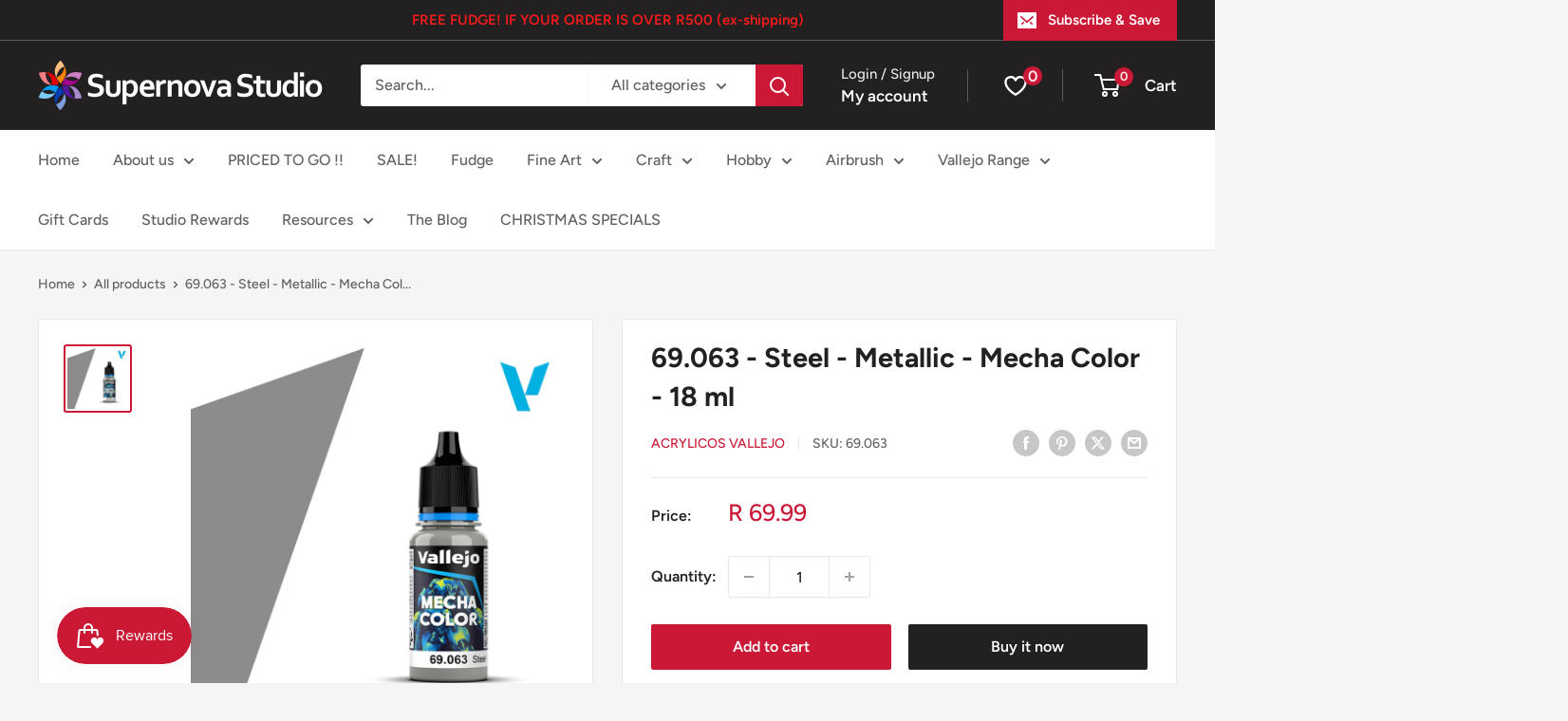

--- FILE ---
content_type: text/html; charset=utf-8
request_url: https://supernovastudio.durban/products/69-063-steel-metallic-mecha-color-17-ml
body_size: 52588
content:
<!doctype html>

<html class="no-js" lang="en">
  <head>
    <meta charset="utf-8">
    <meta name="viewport" content="width=device-width, initial-scale=1.0, height=device-height, minimum-scale=1.0, maximum-scale=1.0">
    <meta name="theme-color" content="#cb1836">

    <title>69.063 - Steel - Metallic - Mecha Color - 18 ml</title><meta name="description" content="Mecha Color New formula acrylic colors with a satin finish, extra resistant and impact proof especially designed for airbrushing surfaces exposed to aggressive manipulation. The advanced formulation contains a revolutionary component which guarantees exceptional adherence on even the most difficult surfaces, and offers"><link rel="canonical" href="https://supernovastudio.durban/products/69-063-steel-metallic-mecha-color-17-ml"><link rel="shortcut icon" href="//supernovastudio.durban/cdn/shop/files/Screen_Shot_2018-06-22_at_17.16.29_96x96.png?v=1613536259" type="image/png"><link rel="preload" as="style" href="//supernovastudio.durban/cdn/shop/t/20/assets/theme.css?v=110302182236057362991762410974">
    <link rel="preload" as="script" href="//supernovastudio.durban/cdn/shop/t/20/assets/theme.js?v=170368068074691321451762407175">
    <link rel="preconnect" href="https://cdn.shopify.com">
    <link rel="preconnect" href="https://fonts.shopifycdn.com">
    <link rel="dns-prefetch" href="https://productreviews.shopifycdn.com">
    <link rel="dns-prefetch" href="https://ajax.googleapis.com">
    <link rel="dns-prefetch" href="https://maps.googleapis.com">
    <link rel="dns-prefetch" href="https://maps.gstatic.com">

    <meta property="og:type" content="product">
  <meta property="og:title" content="69.063 - Steel - Metallic - Mecha Color - 18 ml"><meta property="og:image" content="http://supernovastudio.durban/cdn/shop/files/vallejo-mecha-color-69063.jpg?v=1739433848">
    <meta property="og:image:secure_url" content="https://supernovastudio.durban/cdn/shop/files/vallejo-mecha-color-69063.jpg?v=1739433848">
    <meta property="og:image:width" content="800">
    <meta property="og:image:height" content="800"><meta property="product:price:amount" content="69.99">
  <meta property="product:price:currency" content="ZAR"><meta property="og:description" content="Mecha Color New formula acrylic colors with a satin finish, extra resistant and impact proof especially designed for airbrushing surfaces exposed to aggressive manipulation. The advanced formulation contains a revolutionary component which guarantees exceptional adherence on even the most difficult surfaces, and offers"><meta property="og:url" content="https://supernovastudio.durban/products/69-063-steel-metallic-mecha-color-17-ml">
<meta property="og:site_name" content="Supernova Studio"><meta name="twitter:card" content="summary"><meta name="twitter:title" content="69.063 - Steel - Metallic - Mecha Color - 18 ml">
  <meta name="twitter:description" content="Mecha Color New formula acrylic colors with a satin finish, extra resistant and impact proof especially designed for airbrushing surfaces exposed to aggressive manipulation. The advanced formulation contains a revolutionary component which guarantees exceptional adherence on even the most difficult surfaces, and offers great resistance to rough handling, impact, friction, scratches, etc. Once dry, the Mecha surface looks the same as the original plastic of the model, while yet the smallest details of the original remain clearly visible. The color range includes primers as well as special varnishes – also with an exclusive formulation- and a series of colors for aging and weathering effects. It is recommended to apply the Mecha colors in several layers on the previously primed surface; a few hours after application the colors will have dried to form a homogenous coating of extraordinary strength and resistance.">
  <meta name="twitter:image" content="https://supernovastudio.durban/cdn/shop/files/vallejo-mecha-color-69063_600x600_crop_center.jpg?v=1739433848">
    <link rel="preload" href="//supernovastudio.durban/cdn/fonts/figtree/figtree_n7.2fd9bfe01586148e644724096c9d75e8c7a90e55.woff2" as="font" type="font/woff2" crossorigin><link rel="preload" href="//supernovastudio.durban/cdn/fonts/figtree/figtree_n5.3b6b7df38aa5986536945796e1f947445832047c.woff2" as="font" type="font/woff2" crossorigin><style>
  @font-face {
  font-family: Figtree;
  font-weight: 700;
  font-style: normal;
  font-display: swap;
  src: url("//supernovastudio.durban/cdn/fonts/figtree/figtree_n7.2fd9bfe01586148e644724096c9d75e8c7a90e55.woff2") format("woff2"),
       url("//supernovastudio.durban/cdn/fonts/figtree/figtree_n7.ea05de92d862f9594794ab281c4c3a67501ef5fc.woff") format("woff");
}

  @font-face {
  font-family: Figtree;
  font-weight: 500;
  font-style: normal;
  font-display: swap;
  src: url("//supernovastudio.durban/cdn/fonts/figtree/figtree_n5.3b6b7df38aa5986536945796e1f947445832047c.woff2") format("woff2"),
       url("//supernovastudio.durban/cdn/fonts/figtree/figtree_n5.f26bf6dcae278b0ed902605f6605fa3338e81dab.woff") format("woff");
}

@font-face {
  font-family: Figtree;
  font-weight: 600;
  font-style: normal;
  font-display: swap;
  src: url("//supernovastudio.durban/cdn/fonts/figtree/figtree_n6.9d1ea52bb49a0a86cfd1b0383d00f83d3fcc14de.woff2") format("woff2"),
       url("//supernovastudio.durban/cdn/fonts/figtree/figtree_n6.f0fcdea525a0e47b2ae4ab645832a8e8a96d31d3.woff") format("woff");
}

@font-face {
  font-family: Figtree;
  font-weight: 700;
  font-style: italic;
  font-display: swap;
  src: url("//supernovastudio.durban/cdn/fonts/figtree/figtree_i7.06add7096a6f2ab742e09ec7e498115904eda1fe.woff2") format("woff2"),
       url("//supernovastudio.durban/cdn/fonts/figtree/figtree_i7.ee584b5fcaccdbb5518c0228158941f8df81b101.woff") format("woff");
}


  @font-face {
  font-family: Figtree;
  font-weight: 700;
  font-style: normal;
  font-display: swap;
  src: url("//supernovastudio.durban/cdn/fonts/figtree/figtree_n7.2fd9bfe01586148e644724096c9d75e8c7a90e55.woff2") format("woff2"),
       url("//supernovastudio.durban/cdn/fonts/figtree/figtree_n7.ea05de92d862f9594794ab281c4c3a67501ef5fc.woff") format("woff");
}

  @font-face {
  font-family: Figtree;
  font-weight: 500;
  font-style: italic;
  font-display: swap;
  src: url("//supernovastudio.durban/cdn/fonts/figtree/figtree_i5.969396f679a62854cf82dbf67acc5721e41351f0.woff2") format("woff2"),
       url("//supernovastudio.durban/cdn/fonts/figtree/figtree_i5.93bc1cad6c73ca9815f9777c49176dfc9d2890dd.woff") format("woff");
}

  @font-face {
  font-family: Figtree;
  font-weight: 700;
  font-style: italic;
  font-display: swap;
  src: url("//supernovastudio.durban/cdn/fonts/figtree/figtree_i7.06add7096a6f2ab742e09ec7e498115904eda1fe.woff2") format("woff2"),
       url("//supernovastudio.durban/cdn/fonts/figtree/figtree_i7.ee584b5fcaccdbb5518c0228158941f8df81b101.woff") format("woff");
}


  :root {
    --default-text-font-size : 15px;
    --base-text-font-size    : 16px;
    --heading-font-family    : Figtree, sans-serif;
    --heading-font-weight    : 700;
    --heading-font-style     : normal;
    --text-font-family       : Figtree, sans-serif;
    --text-font-weight       : 500;
    --text-font-style        : normal;
    --text-font-bolder-weight: 600;
    --text-link-decoration   : underline;

    --text-color               : #616161;
    --text-color-rgb           : 97, 97, 97;
    --heading-color            : #222021;
    --border-color             : #e8e8e8;
    --border-color-rgb         : 232, 232, 232;
    --form-border-color        : #dbdbdb;
    --accent-color             : #cb1836;
    --accent-color-rgb         : 203, 24, 54;
    --link-color               : #cb1836;
    --link-color-hover         : #871024;
    --background               : #f5f5f5;
    --secondary-background     : #ffffff;
    --secondary-background-rgb : 255, 255, 255;
    --accent-background        : rgba(203, 24, 54, 0.08);

    --input-background: #ffffff;

    --error-color       : #cf0e0e;
    --error-background  : rgba(207, 14, 14, 0.07);
    --success-color     : #1c7b36;
    --success-background: rgba(28, 123, 54, 0.11);

    --primary-button-background      : #cb1836;
    --primary-button-background-rgb  : 203, 24, 54;
    --primary-button-text-color      : #ffffff;
    --secondary-button-background    : #222021;
    --secondary-button-background-rgb: 34, 32, 33;
    --secondary-button-text-color    : #ffffff;

    --header-background      : #222021;
    --header-text-color      : #ffffff;
    --header-light-text-color: #e8e8e8;
    --header-border-color    : rgba(232, 232, 232, 0.3);
    --header-accent-color    : #cb1836;

    --footer-background-color:    #222021;
    --footer-heading-text-color:  #ffffff;
    --footer-body-text-color:     #ffffff;
    --footer-body-text-color-rgb: 255, 255, 255;
    --footer-accent-color:        #cb1836;
    --footer-accent-color-rgb:    203, 24, 54;
    --footer-border:              none;
    
    --flickity-arrow-color: #b5b5b5;--product-on-sale-accent           : #cf0e0e;
    --product-on-sale-accent-rgb       : 207, 14, 14;
    --product-on-sale-color            : #ffffff;
    --product-in-stock-color           : #1c7b36;
    --product-low-stock-color          : #cf0e0e;
    --product-sold-out-color           : #8a9297;
    --product-custom-label-1-background: #3f6ab1;
    --product-custom-label-1-color     : #ffffff;
    --product-custom-label-2-background: #8a44ae;
    --product-custom-label-2-color     : #ffffff;
    --product-review-star-color        : #ffbd00;

    --mobile-container-gutter : 20px;
    --desktop-container-gutter: 40px;

    /* Shopify related variables */
    --payment-terms-background-color: #f5f5f5;
  }
</style>

<script>
  // IE11 does not have support for CSS variables, so we have to polyfill them
  if (!(((window || {}).CSS || {}).supports && window.CSS.supports('(--a: 0)'))) {
    const script = document.createElement('script');
    script.type = 'text/javascript';
    script.src = 'https://cdn.jsdelivr.net/npm/css-vars-ponyfill@2';
    script.onload = function() {
      cssVars({});
    };

    document.getElementsByTagName('head')[0].appendChild(script);
  }
</script>


    <script>window.performance && window.performance.mark && window.performance.mark('shopify.content_for_header.start');</script><meta name="facebook-domain-verification" content="z61t988sph3zbh3snzj75r0l4tm1l6">
<meta name="facebook-domain-verification" content="t29hgpfwb2d6nd7sf7ml1547jx2nud">
<meta name="google-site-verification" content="1yNiNLRKp2wq3H8xvttsBZTrpOFlANo30OyAXBiSKa0">
<meta id="shopify-digital-wallet" name="shopify-digital-wallet" content="/6602326134/digital_wallets/dialog">
<link rel="alternate" type="application/json+oembed" href="https://supernovastudio.durban/products/69-063-steel-metallic-mecha-color-17-ml.oembed">
<script async="async" src="/checkouts/internal/preloads.js?locale=en-ZA"></script>
<script id="shopify-features" type="application/json">{"accessToken":"9d3bcfd1a23c81424b0bf483e8d90073","betas":["rich-media-storefront-analytics"],"domain":"supernovastudio.durban","predictiveSearch":true,"shopId":6602326134,"locale":"en"}</script>
<script>var Shopify = Shopify || {};
Shopify.shop = "supernova-studio.myshopify.com";
Shopify.locale = "en";
Shopify.currency = {"active":"ZAR","rate":"1.0"};
Shopify.country = "ZA";
Shopify.theme = {"name":"Updated copy of Warehouse October 2023","id":123557970038,"schema_name":"Warehouse","schema_version":"4.4.1","theme_store_id":871,"role":"main"};
Shopify.theme.handle = "null";
Shopify.theme.style = {"id":null,"handle":null};
Shopify.cdnHost = "supernovastudio.durban/cdn";
Shopify.routes = Shopify.routes || {};
Shopify.routes.root = "/";</script>
<script type="module">!function(o){(o.Shopify=o.Shopify||{}).modules=!0}(window);</script>
<script>!function(o){function n(){var o=[];function n(){o.push(Array.prototype.slice.apply(arguments))}return n.q=o,n}var t=o.Shopify=o.Shopify||{};t.loadFeatures=n(),t.autoloadFeatures=n()}(window);</script>
<script id="shop-js-analytics" type="application/json">{"pageType":"product"}</script>
<script defer="defer" async type="module" src="//supernovastudio.durban/cdn/shopifycloud/shop-js/modules/v2/client.init-shop-cart-sync_BT-GjEfc.en.esm.js"></script>
<script defer="defer" async type="module" src="//supernovastudio.durban/cdn/shopifycloud/shop-js/modules/v2/chunk.common_D58fp_Oc.esm.js"></script>
<script defer="defer" async type="module" src="//supernovastudio.durban/cdn/shopifycloud/shop-js/modules/v2/chunk.modal_xMitdFEc.esm.js"></script>
<script type="module">
  await import("//supernovastudio.durban/cdn/shopifycloud/shop-js/modules/v2/client.init-shop-cart-sync_BT-GjEfc.en.esm.js");
await import("//supernovastudio.durban/cdn/shopifycloud/shop-js/modules/v2/chunk.common_D58fp_Oc.esm.js");
await import("//supernovastudio.durban/cdn/shopifycloud/shop-js/modules/v2/chunk.modal_xMitdFEc.esm.js");

  window.Shopify.SignInWithShop?.initShopCartSync?.({"fedCMEnabled":true,"windoidEnabled":true});

</script>
<script id="__st">var __st={"a":6602326134,"offset":7200,"reqid":"b6b73031-1338-4f09-b530-b7aa7a9979a4-1769434841","pageurl":"supernovastudio.durban\/products\/69-063-steel-metallic-mecha-color-17-ml","u":"74719c98c575","p":"product","rtyp":"product","rid":2536969044086};</script>
<script>window.ShopifyPaypalV4VisibilityTracking = true;</script>
<script id="captcha-bootstrap">!function(){'use strict';const t='contact',e='account',n='new_comment',o=[[t,t],['blogs',n],['comments',n],[t,'customer']],c=[[e,'customer_login'],[e,'guest_login'],[e,'recover_customer_password'],[e,'create_customer']],r=t=>t.map((([t,e])=>`form[action*='/${t}']:not([data-nocaptcha='true']) input[name='form_type'][value='${e}']`)).join(','),a=t=>()=>t?[...document.querySelectorAll(t)].map((t=>t.form)):[];function s(){const t=[...o],e=r(t);return a(e)}const i='password',u='form_key',d=['recaptcha-v3-token','g-recaptcha-response','h-captcha-response',i],f=()=>{try{return window.sessionStorage}catch{return}},m='__shopify_v',_=t=>t.elements[u];function p(t,e,n=!1){try{const o=window.sessionStorage,c=JSON.parse(o.getItem(e)),{data:r}=function(t){const{data:e,action:n}=t;return t[m]||n?{data:e,action:n}:{data:t,action:n}}(c);for(const[e,n]of Object.entries(r))t.elements[e]&&(t.elements[e].value=n);n&&o.removeItem(e)}catch(o){console.error('form repopulation failed',{error:o})}}const l='form_type',E='cptcha';function T(t){t.dataset[E]=!0}const w=window,h=w.document,L='Shopify',v='ce_forms',y='captcha';let A=!1;((t,e)=>{const n=(g='f06e6c50-85a8-45c8-87d0-21a2b65856fe',I='https://cdn.shopify.com/shopifycloud/storefront-forms-hcaptcha/ce_storefront_forms_captcha_hcaptcha.v1.5.2.iife.js',D={infoText:'Protected by hCaptcha',privacyText:'Privacy',termsText:'Terms'},(t,e,n)=>{const o=w[L][v],c=o.bindForm;if(c)return c(t,g,e,D).then(n);var r;o.q.push([[t,g,e,D],n]),r=I,A||(h.body.append(Object.assign(h.createElement('script'),{id:'captcha-provider',async:!0,src:r})),A=!0)});var g,I,D;w[L]=w[L]||{},w[L][v]=w[L][v]||{},w[L][v].q=[],w[L][y]=w[L][y]||{},w[L][y].protect=function(t,e){n(t,void 0,e),T(t)},Object.freeze(w[L][y]),function(t,e,n,w,h,L){const[v,y,A,g]=function(t,e,n){const i=e?o:[],u=t?c:[],d=[...i,...u],f=r(d),m=r(i),_=r(d.filter((([t,e])=>n.includes(e))));return[a(f),a(m),a(_),s()]}(w,h,L),I=t=>{const e=t.target;return e instanceof HTMLFormElement?e:e&&e.form},D=t=>v().includes(t);t.addEventListener('submit',(t=>{const e=I(t);if(!e)return;const n=D(e)&&!e.dataset.hcaptchaBound&&!e.dataset.recaptchaBound,o=_(e),c=g().includes(e)&&(!o||!o.value);(n||c)&&t.preventDefault(),c&&!n&&(function(t){try{if(!f())return;!function(t){const e=f();if(!e)return;const n=_(t);if(!n)return;const o=n.value;o&&e.removeItem(o)}(t);const e=Array.from(Array(32),(()=>Math.random().toString(36)[2])).join('');!function(t,e){_(t)||t.append(Object.assign(document.createElement('input'),{type:'hidden',name:u})),t.elements[u].value=e}(t,e),function(t,e){const n=f();if(!n)return;const o=[...t.querySelectorAll(`input[type='${i}']`)].map((({name:t})=>t)),c=[...d,...o],r={};for(const[a,s]of new FormData(t).entries())c.includes(a)||(r[a]=s);n.setItem(e,JSON.stringify({[m]:1,action:t.action,data:r}))}(t,e)}catch(e){console.error('failed to persist form',e)}}(e),e.submit())}));const S=(t,e)=>{t&&!t.dataset[E]&&(n(t,e.some((e=>e===t))),T(t))};for(const o of['focusin','change'])t.addEventListener(o,(t=>{const e=I(t);D(e)&&S(e,y())}));const B=e.get('form_key'),M=e.get(l),P=B&&M;t.addEventListener('DOMContentLoaded',(()=>{const t=y();if(P)for(const e of t)e.elements[l].value===M&&p(e,B);[...new Set([...A(),...v().filter((t=>'true'===t.dataset.shopifyCaptcha))])].forEach((e=>S(e,t)))}))}(h,new URLSearchParams(w.location.search),n,t,e,['guest_login'])})(!0,!0)}();</script>
<script integrity="sha256-4kQ18oKyAcykRKYeNunJcIwy7WH5gtpwJnB7kiuLZ1E=" data-source-attribution="shopify.loadfeatures" defer="defer" src="//supernovastudio.durban/cdn/shopifycloud/storefront/assets/storefront/load_feature-a0a9edcb.js" crossorigin="anonymous"></script>
<script data-source-attribution="shopify.dynamic_checkout.dynamic.init">var Shopify=Shopify||{};Shopify.PaymentButton=Shopify.PaymentButton||{isStorefrontPortableWallets:!0,init:function(){window.Shopify.PaymentButton.init=function(){};var t=document.createElement("script");t.src="https://supernovastudio.durban/cdn/shopifycloud/portable-wallets/latest/portable-wallets.en.js",t.type="module",document.head.appendChild(t)}};
</script>
<script data-source-attribution="shopify.dynamic_checkout.buyer_consent">
  function portableWalletsHideBuyerConsent(e){var t=document.getElementById("shopify-buyer-consent"),n=document.getElementById("shopify-subscription-policy-button");t&&n&&(t.classList.add("hidden"),t.setAttribute("aria-hidden","true"),n.removeEventListener("click",e))}function portableWalletsShowBuyerConsent(e){var t=document.getElementById("shopify-buyer-consent"),n=document.getElementById("shopify-subscription-policy-button");t&&n&&(t.classList.remove("hidden"),t.removeAttribute("aria-hidden"),n.addEventListener("click",e))}window.Shopify?.PaymentButton&&(window.Shopify.PaymentButton.hideBuyerConsent=portableWalletsHideBuyerConsent,window.Shopify.PaymentButton.showBuyerConsent=portableWalletsShowBuyerConsent);
</script>
<script>
  function portableWalletsCleanup(e){e&&e.src&&console.error("Failed to load portable wallets script "+e.src);var t=document.querySelectorAll("shopify-accelerated-checkout .shopify-payment-button__skeleton, shopify-accelerated-checkout-cart .wallet-cart-button__skeleton"),e=document.getElementById("shopify-buyer-consent");for(let e=0;e<t.length;e++)t[e].remove();e&&e.remove()}function portableWalletsNotLoadedAsModule(e){e instanceof ErrorEvent&&"string"==typeof e.message&&e.message.includes("import.meta")&&"string"==typeof e.filename&&e.filename.includes("portable-wallets")&&(window.removeEventListener("error",portableWalletsNotLoadedAsModule),window.Shopify.PaymentButton.failedToLoad=e,"loading"===document.readyState?document.addEventListener("DOMContentLoaded",window.Shopify.PaymentButton.init):window.Shopify.PaymentButton.init())}window.addEventListener("error",portableWalletsNotLoadedAsModule);
</script>

<script type="module" src="https://supernovastudio.durban/cdn/shopifycloud/portable-wallets/latest/portable-wallets.en.js" onError="portableWalletsCleanup(this)" crossorigin="anonymous"></script>
<script nomodule>
  document.addEventListener("DOMContentLoaded", portableWalletsCleanup);
</script>

<link id="shopify-accelerated-checkout-styles" rel="stylesheet" media="screen" href="https://supernovastudio.durban/cdn/shopifycloud/portable-wallets/latest/accelerated-checkout-backwards-compat.css" crossorigin="anonymous">
<style id="shopify-accelerated-checkout-cart">
        #shopify-buyer-consent {
  margin-top: 1em;
  display: inline-block;
  width: 100%;
}

#shopify-buyer-consent.hidden {
  display: none;
}

#shopify-subscription-policy-button {
  background: none;
  border: none;
  padding: 0;
  text-decoration: underline;
  font-size: inherit;
  cursor: pointer;
}

#shopify-subscription-policy-button::before {
  box-shadow: none;
}

      </style>

<script>window.performance && window.performance.mark && window.performance.mark('shopify.content_for_header.end');</script>

    <link rel="stylesheet" href="//supernovastudio.durban/cdn/shop/t/20/assets/theme.css?v=110302182236057362991762410974">

    
  <script type="application/ld+json">
  {
    "@context": "https://schema.org",
    "@type": "Product",
    "productID": 2536969044086,
    "offers": [{
          "@type": "Offer",
          "name": "Default Title",
          "availability":"https://schema.org/InStock",
          "price": 69.99,
          "priceCurrency": "ZAR",
          "priceValidUntil": "2026-02-05","sku": "69.063",
            "gtin13": "8429551690638",
          "url": "/products/69-063-steel-metallic-mecha-color-17-ml?variant=22214656163958"
        }
],"brand": {
      "@type": "Brand",
      "name": "Acrylicos Vallejo"
    },
    "name": "69.063 - Steel - Metallic - Mecha Color - 18 ml",
    "description": "\n\n\nMecha Color\n\n\n\n\nNew formula acrylic colors with a satin finish, extra resistant and impact proof especially designed for airbrushing surfaces exposed to aggressive manipulation. The advanced formulation contains a revolutionary component which guarantees exceptional adherence on even the most difficult surfaces, and offers great resistance to rough handling, impact, friction, scratches, etc. Once dry, the Mecha surface looks the same as the original plastic of the model, while yet the smallest details of the original remain clearly visible. The color range includes primers as well as special varnishes – also with an exclusive formulation- and a series of colors for aging and weathering effects. It is recommended to apply the Mecha colors in several layers on the previously primed surface; a few hours after application the colors will have dried to form a homogenous coating of extraordinary strength and resistance. Mecha Color can be airbrushed directly or diluted with Vallejo Airbrush Thinner or Flow Improver, and the colors can also be applied by brush. The compressor adjustment recommended is 15 – 20 PSI o 0.5 to 1 kg. For best airbrush maintenance we recommend using the Vallejo Airbrush Cleaner.\nSafety: Mecha Color is not flammable, and does not contain solvents.\n",
    "category": "Acrylic Paint",
    "url": "/products/69-063-steel-metallic-mecha-color-17-ml",
    "sku": "69.063",
    "image": {
      "@type": "ImageObject",
      "url": "https://supernovastudio.durban/cdn/shop/files/vallejo-mecha-color-69063.jpg?v=1739433848&width=1024",
      "image": "https://supernovastudio.durban/cdn/shop/files/vallejo-mecha-color-69063.jpg?v=1739433848&width=1024",
      "name": "",
      "width": "1024",
      "height": "1024"
    }
  }
  </script>



  <script type="application/ld+json">
  {
    "@context": "https://schema.org",
    "@type": "BreadcrumbList",
  "itemListElement": [{
      "@type": "ListItem",
      "position": 1,
      "name": "Home",
      "item": "https://supernovastudio.durban"
    },{
          "@type": "ListItem",
          "position": 2,
          "name": "69.063 - Steel - Metallic - Mecha Color - 18 ml",
          "item": "https://supernovastudio.durban/products/69-063-steel-metallic-mecha-color-17-ml"
        }]
  }
  </script>



    <script>
      // This allows to expose several variables to the global scope, to be used in scripts
      window.theme = {
        pageType: "product",
        cartCount: 0,
        moneyFormat: "R {{amount}}",
        moneyWithCurrencyFormat: "R {{amount}} ZAR",
        currencyCodeEnabled: false,
        showDiscount: true,
        discountMode: "saving",
        cartType: "drawer"
      };

      window.routes = {
        rootUrl: "\/",
        rootUrlWithoutSlash: '',
        cartUrl: "\/cart",
        cartAddUrl: "\/cart\/add",
        cartChangeUrl: "\/cart\/change",
        searchUrl: "\/search",
        productRecommendationsUrl: "\/recommendations\/products"
      };

      window.languages = {
        productRegularPrice: "Regular price",
        productSalePrice: "Sale price",
        collectionOnSaleLabel: "Save {{savings}}",
        productFormUnavailable: "Unavailable",
        productFormAddToCart: "Add to cart",
        productFormPreOrder: "Pre-order",
        productFormSoldOut: "Sold out",
        productAdded: "Product has been added to your cart",
        productAddedShort: "Added!",
        shippingEstimatorNoResults: "No shipping could be found for your address.",
        shippingEstimatorOneResult: "There is one shipping rate for your address:",
        shippingEstimatorMultipleResults: "There are {{count}} shipping rates for your address:",
        shippingEstimatorErrors: "There are some errors:"
      };

      document.documentElement.className = document.documentElement.className.replace('no-js', 'js');
    </script><script src="//supernovastudio.durban/cdn/shop/t/20/assets/theme.js?v=170368068074691321451762407175" defer></script>
    <script src="//supernovastudio.durban/cdn/shop/t/20/assets/custom.js?v=102476495355921946141702907860" defer></script><script>
        (function () {
          window.onpageshow = function() {
            // We force re-freshing the cart content onpageshow, as most browsers will serve a cache copy when hitting the
            // back button, which cause staled data
            document.documentElement.dispatchEvent(new CustomEvent('cart:refresh', {
              bubbles: true,
              detail: {scrollToTop: false}
            }));
          };
        })();
      </script><!-- BEGIN app block: shopify://apps/judge-me-reviews/blocks/judgeme_core/61ccd3b1-a9f2-4160-9fe9-4fec8413e5d8 --><!-- Start of Judge.me Core -->






<link rel="dns-prefetch" href="https://cdnwidget.judge.me">
<link rel="dns-prefetch" href="https://cdn.judge.me">
<link rel="dns-prefetch" href="https://cdn1.judge.me">
<link rel="dns-prefetch" href="https://api.judge.me">

<script data-cfasync='false' class='jdgm-settings-script'>window.jdgmSettings={"pagination":5,"disable_web_reviews":false,"badge_no_review_text":"No reviews","badge_n_reviews_text":"{{ n }} review/reviews","badge_star_color":"#ffbd3d","hide_badge_preview_if_no_reviews":true,"badge_hide_text":false,"enforce_center_preview_badge":false,"widget_title":"Customer Reviews","widget_open_form_text":"Write a review","widget_close_form_text":"Cancel review","widget_refresh_page_text":"Refresh page","widget_summary_text":"Based on {{ number_of_reviews }} review/reviews","widget_no_review_text":"Be the first to write a review","widget_name_field_text":"Display name","widget_verified_name_field_text":"Verified Name (public)","widget_name_placeholder_text":"Display name","widget_required_field_error_text":"This field is required.","widget_email_field_text":"Email address","widget_verified_email_field_text":"Verified Email (private, can not be edited)","widget_email_placeholder_text":"Your email address","widget_email_field_error_text":"Please enter a valid email address.","widget_rating_field_text":"Rating","widget_review_title_field_text":"Review Title","widget_review_title_placeholder_text":"Give your review a title","widget_review_body_field_text":"Review content","widget_review_body_placeholder_text":"Start writing here...","widget_pictures_field_text":"Picture/Video (optional)","widget_submit_review_text":"Submit Review","widget_submit_verified_review_text":"Submit Verified Review","widget_submit_success_msg_with_auto_publish":"Thank you! Please refresh the page in a few moments to see your review. You can remove or edit your review by logging into \u003ca href='https://judge.me/login' target='_blank' rel='nofollow noopener'\u003eJudge.me\u003c/a\u003e","widget_submit_success_msg_no_auto_publish":"Thank you! Your review will be published as soon as it is approved by the shop admin. You can remove or edit your review by logging into \u003ca href='https://judge.me/login' target='_blank' rel='nofollow noopener'\u003eJudge.me\u003c/a\u003e","widget_show_default_reviews_out_of_total_text":"Showing {{ n_reviews_shown }} out of {{ n_reviews }} reviews.","widget_show_all_link_text":"Show all","widget_show_less_link_text":"Show less","widget_author_said_text":"{{ reviewer_name }} said:","widget_days_text":"{{ n }} days ago","widget_weeks_text":"{{ n }} week/weeks ago","widget_months_text":"{{ n }} month/months ago","widget_years_text":"{{ n }} year/years ago","widget_yesterday_text":"Yesterday","widget_today_text":"Today","widget_replied_text":"\u003e\u003e {{ shop_name }} replied:","widget_read_more_text":"Read more","widget_reviewer_name_as_initial":"","widget_rating_filter_color":"#fbcd0a","widget_rating_filter_see_all_text":"See all reviews","widget_sorting_most_recent_text":"Most Recent","widget_sorting_highest_rating_text":"Highest Rating","widget_sorting_lowest_rating_text":"Lowest Rating","widget_sorting_with_pictures_text":"Only Pictures","widget_sorting_most_helpful_text":"Most Helpful","widget_open_question_form_text":"Ask a question","widget_reviews_subtab_text":"Reviews","widget_questions_subtab_text":"Questions","widget_question_label_text":"Question","widget_answer_label_text":"Answer","widget_question_placeholder_text":"Write your question here","widget_submit_question_text":"Submit Question","widget_question_submit_success_text":"Thank you for your question! We will notify you once it gets answered.","widget_star_color":"#ffbd3d","verified_badge_text":"Verified","verified_badge_bg_color":"","verified_badge_text_color":"","verified_badge_placement":"left-of-reviewer-name","widget_review_max_height":"","widget_hide_border":false,"widget_social_share":false,"widget_thumb":false,"widget_review_location_show":false,"widget_location_format":"","all_reviews_include_out_of_store_products":true,"all_reviews_out_of_store_text":"(out of store)","all_reviews_pagination":100,"all_reviews_product_name_prefix_text":"about","enable_review_pictures":false,"enable_question_anwser":false,"widget_theme":"default","review_date_format":"mm/dd/yyyy","default_sort_method":"most-recent","widget_product_reviews_subtab_text":"Product Reviews","widget_shop_reviews_subtab_text":"Shop Reviews","widget_other_products_reviews_text":"Reviews for other products","widget_store_reviews_subtab_text":"Store reviews","widget_no_store_reviews_text":"This store hasn't received any reviews yet","widget_web_restriction_product_reviews_text":"This product hasn't received any reviews yet","widget_no_items_text":"No items found","widget_show_more_text":"Show more","widget_write_a_store_review_text":"Write a Store Review","widget_other_languages_heading":"Reviews in Other Languages","widget_translate_review_text":"Translate review to {{ language }}","widget_translating_review_text":"Translating...","widget_show_original_translation_text":"Show original ({{ language }})","widget_translate_review_failed_text":"Review couldn't be translated.","widget_translate_review_retry_text":"Retry","widget_translate_review_try_again_later_text":"Try again later","show_product_url_for_grouped_product":false,"widget_sorting_pictures_first_text":"Pictures First","show_pictures_on_all_rev_page_mobile":false,"show_pictures_on_all_rev_page_desktop":false,"floating_tab_hide_mobile_install_preference":false,"floating_tab_button_name":"★ Reviews","floating_tab_title":"Let customers speak for us","floating_tab_button_color":"","floating_tab_button_background_color":"","floating_tab_url":"","floating_tab_url_enabled":false,"floating_tab_tab_style":"text","all_reviews_text_badge_text":"Customers rate us {{ shop.metafields.judgeme.all_reviews_rating | round: 1 }}/5 based on {{ shop.metafields.judgeme.all_reviews_count }} reviews.","all_reviews_text_badge_text_branded_style":"{{ shop.metafields.judgeme.all_reviews_rating | round: 1 }} out of 5 stars based on {{ shop.metafields.judgeme.all_reviews_count }} reviews","is_all_reviews_text_badge_a_link":false,"show_stars_for_all_reviews_text_badge":false,"all_reviews_text_badge_url":"","all_reviews_text_style":"text","all_reviews_text_color_style":"judgeme_brand_color","all_reviews_text_color":"#108474","all_reviews_text_show_jm_brand":true,"featured_carousel_show_header":true,"featured_carousel_title":"Let customers speak for us","testimonials_carousel_title":"Customers are saying","videos_carousel_title":"Real customer stories","cards_carousel_title":"Customers are saying","featured_carousel_count_text":"from {{ n }} reviews","featured_carousel_add_link_to_all_reviews_page":false,"featured_carousel_url":"","featured_carousel_show_images":true,"featured_carousel_autoslide_interval":5,"featured_carousel_arrows_on_the_sides":false,"featured_carousel_height":250,"featured_carousel_width":80,"featured_carousel_image_size":0,"featured_carousel_image_height":250,"featured_carousel_arrow_color":"#eeeeee","verified_count_badge_style":"vintage","verified_count_badge_orientation":"horizontal","verified_count_badge_color_style":"judgeme_brand_color","verified_count_badge_color":"#108474","is_verified_count_badge_a_link":false,"verified_count_badge_url":"","verified_count_badge_show_jm_brand":true,"widget_rating_preset_default":5,"widget_first_sub_tab":"product-reviews","widget_show_histogram":true,"widget_histogram_use_custom_color":false,"widget_pagination_use_custom_color":false,"widget_star_use_custom_color":true,"widget_verified_badge_use_custom_color":false,"widget_write_review_use_custom_color":false,"picture_reminder_submit_button":"Upload Pictures","enable_review_videos":false,"mute_video_by_default":false,"widget_sorting_videos_first_text":"Videos First","widget_review_pending_text":"Pending","featured_carousel_items_for_large_screen":3,"social_share_options_order":"Facebook,Twitter","remove_microdata_snippet":true,"disable_json_ld":false,"enable_json_ld_products":false,"preview_badge_show_question_text":false,"preview_badge_no_question_text":"No questions","preview_badge_n_question_text":"{{ number_of_questions }} question/questions","qa_badge_show_icon":false,"qa_badge_position":"same-row","remove_judgeme_branding":false,"widget_add_search_bar":false,"widget_search_bar_placeholder":"Search","widget_sorting_verified_only_text":"Verified only","featured_carousel_theme":"default","featured_carousel_show_rating":true,"featured_carousel_show_title":true,"featured_carousel_show_body":true,"featured_carousel_show_date":false,"featured_carousel_show_reviewer":true,"featured_carousel_show_product":false,"featured_carousel_header_background_color":"#108474","featured_carousel_header_text_color":"#ffffff","featured_carousel_name_product_separator":"reviewed","featured_carousel_full_star_background":"#108474","featured_carousel_empty_star_background":"#dadada","featured_carousel_vertical_theme_background":"#f9fafb","featured_carousel_verified_badge_enable":false,"featured_carousel_verified_badge_color":"#108474","featured_carousel_border_style":"round","featured_carousel_review_line_length_limit":3,"featured_carousel_more_reviews_button_text":"Read more reviews","featured_carousel_view_product_button_text":"View product","all_reviews_page_load_reviews_on":"scroll","all_reviews_page_load_more_text":"Load More Reviews","disable_fb_tab_reviews":false,"enable_ajax_cdn_cache":false,"widget_public_name_text":"displayed publicly like","default_reviewer_name":"John Smith","default_reviewer_name_has_non_latin":true,"widget_reviewer_anonymous":"Anonymous","medals_widget_title":"Judge.me Review Medals","medals_widget_background_color":"#f9fafb","medals_widget_position":"footer_all_pages","medals_widget_border_color":"#f9fafb","medals_widget_verified_text_position":"left","medals_widget_use_monochromatic_version":false,"medals_widget_elements_color":"#108474","show_reviewer_avatar":true,"widget_invalid_yt_video_url_error_text":"Not a YouTube video URL","widget_max_length_field_error_text":"Please enter no more than {0} characters.","widget_show_country_flag":false,"widget_show_collected_via_shop_app":true,"widget_verified_by_shop_badge_style":"light","widget_verified_by_shop_text":"Verified by Shop","widget_show_photo_gallery":false,"widget_load_with_code_splitting":true,"widget_ugc_install_preference":false,"widget_ugc_title":"Made by us, Shared by you","widget_ugc_subtitle":"Tag us to see your picture featured in our page","widget_ugc_arrows_color":"#ffffff","widget_ugc_primary_button_text":"Buy Now","widget_ugc_primary_button_background_color":"#108474","widget_ugc_primary_button_text_color":"#ffffff","widget_ugc_primary_button_border_width":"0","widget_ugc_primary_button_border_style":"none","widget_ugc_primary_button_border_color":"#108474","widget_ugc_primary_button_border_radius":"25","widget_ugc_secondary_button_text":"Load More","widget_ugc_secondary_button_background_color":"#ffffff","widget_ugc_secondary_button_text_color":"#108474","widget_ugc_secondary_button_border_width":"2","widget_ugc_secondary_button_border_style":"solid","widget_ugc_secondary_button_border_color":"#108474","widget_ugc_secondary_button_border_radius":"25","widget_ugc_reviews_button_text":"View Reviews","widget_ugc_reviews_button_background_color":"#ffffff","widget_ugc_reviews_button_text_color":"#108474","widget_ugc_reviews_button_border_width":"2","widget_ugc_reviews_button_border_style":"solid","widget_ugc_reviews_button_border_color":"#108474","widget_ugc_reviews_button_border_radius":"25","widget_ugc_reviews_button_link_to":"judgeme-reviews-page","widget_ugc_show_post_date":true,"widget_ugc_max_width":"800","widget_rating_metafield_value_type":true,"widget_primary_color":"#108474","widget_enable_secondary_color":false,"widget_secondary_color":"#edf5f5","widget_summary_average_rating_text":"{{ average_rating }} out of 5","widget_media_grid_title":"Customer photos \u0026 videos","widget_media_grid_see_more_text":"See more","widget_round_style":false,"widget_show_product_medals":true,"widget_verified_by_judgeme_text":"Verified by Judge.me","widget_show_store_medals":true,"widget_verified_by_judgeme_text_in_store_medals":"Verified by Judge.me","widget_media_field_exceed_quantity_message":"Sorry, we can only accept {{ max_media }} for one review.","widget_media_field_exceed_limit_message":"{{ file_name }} is too large, please select a {{ media_type }} less than {{ size_limit }}MB.","widget_review_submitted_text":"Review Submitted!","widget_question_submitted_text":"Question Submitted!","widget_close_form_text_question":"Cancel","widget_write_your_answer_here_text":"Write your answer here","widget_enabled_branded_link":true,"widget_show_collected_by_judgeme":false,"widget_reviewer_name_color":"","widget_write_review_text_color":"","widget_write_review_bg_color":"","widget_collected_by_judgeme_text":"collected by Judge.me","widget_pagination_type":"standard","widget_load_more_text":"Load More","widget_load_more_color":"#108474","widget_full_review_text":"Full Review","widget_read_more_reviews_text":"Read More Reviews","widget_read_questions_text":"Read Questions","widget_questions_and_answers_text":"Questions \u0026 Answers","widget_verified_by_text":"Verified by","widget_verified_text":"Verified","widget_number_of_reviews_text":"{{ number_of_reviews }} reviews","widget_back_button_text":"Back","widget_next_button_text":"Next","widget_custom_forms_filter_button":"Filters","custom_forms_style":"vertical","widget_show_review_information":false,"how_reviews_are_collected":"How reviews are collected?","widget_show_review_keywords":false,"widget_gdpr_statement":"How we use your data: We'll only contact you about the review you left, and only if necessary. By submitting your review, you agree to Judge.me's \u003ca href='https://judge.me/terms' target='_blank' rel='nofollow noopener'\u003eterms\u003c/a\u003e, \u003ca href='https://judge.me/privacy' target='_blank' rel='nofollow noopener'\u003eprivacy\u003c/a\u003e and \u003ca href='https://judge.me/content-policy' target='_blank' rel='nofollow noopener'\u003econtent\u003c/a\u003e policies.","widget_multilingual_sorting_enabled":false,"widget_translate_review_content_enabled":false,"widget_translate_review_content_method":"manual","popup_widget_review_selection":"automatically_with_pictures","popup_widget_round_border_style":true,"popup_widget_show_title":true,"popup_widget_show_body":true,"popup_widget_show_reviewer":false,"popup_widget_show_product":true,"popup_widget_show_pictures":true,"popup_widget_use_review_picture":true,"popup_widget_show_on_home_page":true,"popup_widget_show_on_product_page":true,"popup_widget_show_on_collection_page":true,"popup_widget_show_on_cart_page":true,"popup_widget_position":"bottom_left","popup_widget_first_review_delay":5,"popup_widget_duration":5,"popup_widget_interval":5,"popup_widget_review_count":5,"popup_widget_hide_on_mobile":true,"review_snippet_widget_round_border_style":true,"review_snippet_widget_card_color":"#FFFFFF","review_snippet_widget_slider_arrows_background_color":"#FFFFFF","review_snippet_widget_slider_arrows_color":"#000000","review_snippet_widget_star_color":"#108474","show_product_variant":false,"all_reviews_product_variant_label_text":"Variant: ","widget_show_verified_branding":false,"widget_ai_summary_title":"Customers say","widget_ai_summary_disclaimer":"AI-powered review summary based on recent customer reviews","widget_show_ai_summary":false,"widget_show_ai_summary_bg":false,"widget_show_review_title_input":true,"redirect_reviewers_invited_via_email":"review_widget","request_store_review_after_product_review":false,"request_review_other_products_in_order":false,"review_form_color_scheme":"default","review_form_corner_style":"square","review_form_star_color":{},"review_form_text_color":"#333333","review_form_background_color":"#ffffff","review_form_field_background_color":"#fafafa","review_form_button_color":{},"review_form_button_text_color":"#ffffff","review_form_modal_overlay_color":"#000000","review_content_screen_title_text":"How would you rate this product?","review_content_introduction_text":"We would love it if you would share a bit about your experience.","store_review_form_title_text":"How would you rate this store?","store_review_form_introduction_text":"We would love it if you would share a bit about your experience.","show_review_guidance_text":true,"one_star_review_guidance_text":"Poor","five_star_review_guidance_text":"Great","customer_information_screen_title_text":"About you","customer_information_introduction_text":"Please tell us more about you.","custom_questions_screen_title_text":"Your experience in more detail","custom_questions_introduction_text":"Here are a few questions to help us understand more about your experience.","review_submitted_screen_title_text":"Thanks for your review!","review_submitted_screen_thank_you_text":"We are processing it and it will appear on the store soon.","review_submitted_screen_email_verification_text":"Please confirm your email by clicking the link we just sent you. This helps us keep reviews authentic.","review_submitted_request_store_review_text":"Would you like to share your experience of shopping with us?","review_submitted_review_other_products_text":"Would you like to review these products?","store_review_screen_title_text":"Would you like to share your experience of shopping with us?","store_review_introduction_text":"We value your feedback and use it to improve. Please share any thoughts or suggestions you have.","reviewer_media_screen_title_picture_text":"Share a picture","reviewer_media_introduction_picture_text":"Upload a photo to support your review.","reviewer_media_screen_title_video_text":"Share a video","reviewer_media_introduction_video_text":"Upload a video to support your review.","reviewer_media_screen_title_picture_or_video_text":"Share a picture or video","reviewer_media_introduction_picture_or_video_text":"Upload a photo or video to support your review.","reviewer_media_youtube_url_text":"Paste your Youtube URL here","advanced_settings_next_step_button_text":"Next","advanced_settings_close_review_button_text":"Close","modal_write_review_flow":false,"write_review_flow_required_text":"Required","write_review_flow_privacy_message_text":"We respect your privacy.","write_review_flow_anonymous_text":"Post review as anonymous","write_review_flow_visibility_text":"This won't be visible to other customers.","write_review_flow_multiple_selection_help_text":"Select as many as you like","write_review_flow_single_selection_help_text":"Select one option","write_review_flow_required_field_error_text":"This field is required","write_review_flow_invalid_email_error_text":"Please enter a valid email address","write_review_flow_max_length_error_text":"Max. {{ max_length }} characters.","write_review_flow_media_upload_text":"\u003cb\u003eClick to upload\u003c/b\u003e or drag and drop","write_review_flow_gdpr_statement":"We'll only contact you about your review if necessary. By submitting your review, you agree to our \u003ca href='https://judge.me/terms' target='_blank' rel='nofollow noopener'\u003eterms and conditions\u003c/a\u003e and \u003ca href='https://judge.me/privacy' target='_blank' rel='nofollow noopener'\u003eprivacy policy\u003c/a\u003e.","rating_only_reviews_enabled":false,"show_negative_reviews_help_screen":false,"new_review_flow_help_screen_rating_threshold":3,"negative_review_resolution_screen_title_text":"Tell us more","negative_review_resolution_text":"Your experience matters to us. If there were issues with your purchase, we're here to help. Feel free to reach out to us, we'd love the opportunity to make things right.","negative_review_resolution_button_text":"Contact us","negative_review_resolution_proceed_with_review_text":"Leave a review","negative_review_resolution_subject":"Issue with purchase from {{ shop_name }}.{{ order_name }}","preview_badge_collection_page_install_status":false,"widget_review_custom_css":"","preview_badge_custom_css":"","preview_badge_stars_count":"5-stars","featured_carousel_custom_css":"","floating_tab_custom_css":"","all_reviews_widget_custom_css":"","medals_widget_custom_css":"","verified_badge_custom_css":"","all_reviews_text_custom_css":"","transparency_badges_collected_via_store_invite":false,"transparency_badges_from_another_provider":false,"transparency_badges_collected_from_store_visitor":false,"transparency_badges_collected_by_verified_review_provider":false,"transparency_badges_earned_reward":false,"transparency_badges_collected_via_store_invite_text":"Review collected via store invitation","transparency_badges_from_another_provider_text":"Review collected from another provider","transparency_badges_collected_from_store_visitor_text":"Review collected from a store visitor","transparency_badges_written_in_google_text":"Review written in Google","transparency_badges_written_in_etsy_text":"Review written in Etsy","transparency_badges_written_in_shop_app_text":"Review written in Shop App","transparency_badges_earned_reward_text":"Review earned a reward for future purchase","product_review_widget_per_page":10,"widget_store_review_label_text":"Review about the store","checkout_comment_extension_title_on_product_page":"Customer Comments","checkout_comment_extension_num_latest_comment_show":5,"checkout_comment_extension_format":"name_and_timestamp","checkout_comment_customer_name":"last_initial","checkout_comment_comment_notification":true,"preview_badge_collection_page_install_preference":true,"preview_badge_home_page_install_preference":true,"preview_badge_product_page_install_preference":true,"review_widget_install_preference":"","review_carousel_install_preference":false,"floating_reviews_tab_install_preference":"none","verified_reviews_count_badge_install_preference":false,"all_reviews_text_install_preference":false,"review_widget_best_location":true,"judgeme_medals_install_preference":false,"review_widget_revamp_enabled":false,"review_widget_qna_enabled":false,"review_widget_header_theme":"minimal","review_widget_widget_title_enabled":true,"review_widget_header_text_size":"medium","review_widget_header_text_weight":"regular","review_widget_average_rating_style":"compact","review_widget_bar_chart_enabled":true,"review_widget_bar_chart_type":"numbers","review_widget_bar_chart_style":"standard","review_widget_expanded_media_gallery_enabled":false,"review_widget_reviews_section_theme":"standard","review_widget_image_style":"thumbnails","review_widget_review_image_ratio":"square","review_widget_stars_size":"medium","review_widget_verified_badge":"standard_text","review_widget_review_title_text_size":"medium","review_widget_review_text_size":"medium","review_widget_review_text_length":"medium","review_widget_number_of_columns_desktop":3,"review_widget_carousel_transition_speed":5,"review_widget_custom_questions_answers_display":"always","review_widget_button_text_color":"#FFFFFF","review_widget_text_color":"#000000","review_widget_lighter_text_color":"#7B7B7B","review_widget_corner_styling":"soft","review_widget_review_word_singular":"review","review_widget_review_word_plural":"reviews","review_widget_voting_label":"Helpful?","review_widget_shop_reply_label":"Reply from {{ shop_name }}:","review_widget_filters_title":"Filters","qna_widget_question_word_singular":"Question","qna_widget_question_word_plural":"Questions","qna_widget_answer_reply_label":"Answer from {{ answerer_name }}:","qna_content_screen_title_text":"Ask a question about this product","qna_widget_question_required_field_error_text":"Please enter your question.","qna_widget_flow_gdpr_statement":"We'll only contact you about your question if necessary. By submitting your question, you agree to our \u003ca href='https://judge.me/terms' target='_blank' rel='nofollow noopener'\u003eterms and conditions\u003c/a\u003e and \u003ca href='https://judge.me/privacy' target='_blank' rel='nofollow noopener'\u003eprivacy policy\u003c/a\u003e.","qna_widget_question_submitted_text":"Thanks for your question!","qna_widget_close_form_text_question":"Close","qna_widget_question_submit_success_text":"We’ll notify you by email when your question is answered.","all_reviews_widget_v2025_enabled":false,"all_reviews_widget_v2025_header_theme":"default","all_reviews_widget_v2025_widget_title_enabled":true,"all_reviews_widget_v2025_header_text_size":"medium","all_reviews_widget_v2025_header_text_weight":"regular","all_reviews_widget_v2025_average_rating_style":"compact","all_reviews_widget_v2025_bar_chart_enabled":true,"all_reviews_widget_v2025_bar_chart_type":"numbers","all_reviews_widget_v2025_bar_chart_style":"standard","all_reviews_widget_v2025_expanded_media_gallery_enabled":false,"all_reviews_widget_v2025_show_store_medals":true,"all_reviews_widget_v2025_show_photo_gallery":true,"all_reviews_widget_v2025_show_review_keywords":false,"all_reviews_widget_v2025_show_ai_summary":false,"all_reviews_widget_v2025_show_ai_summary_bg":false,"all_reviews_widget_v2025_add_search_bar":false,"all_reviews_widget_v2025_default_sort_method":"most-recent","all_reviews_widget_v2025_reviews_per_page":10,"all_reviews_widget_v2025_reviews_section_theme":"default","all_reviews_widget_v2025_image_style":"thumbnails","all_reviews_widget_v2025_review_image_ratio":"square","all_reviews_widget_v2025_stars_size":"medium","all_reviews_widget_v2025_verified_badge":"bold_badge","all_reviews_widget_v2025_review_title_text_size":"medium","all_reviews_widget_v2025_review_text_size":"medium","all_reviews_widget_v2025_review_text_length":"medium","all_reviews_widget_v2025_number_of_columns_desktop":3,"all_reviews_widget_v2025_carousel_transition_speed":5,"all_reviews_widget_v2025_custom_questions_answers_display":"always","all_reviews_widget_v2025_show_product_variant":false,"all_reviews_widget_v2025_show_reviewer_avatar":true,"all_reviews_widget_v2025_reviewer_name_as_initial":"","all_reviews_widget_v2025_review_location_show":false,"all_reviews_widget_v2025_location_format":"","all_reviews_widget_v2025_show_country_flag":false,"all_reviews_widget_v2025_verified_by_shop_badge_style":"light","all_reviews_widget_v2025_social_share":false,"all_reviews_widget_v2025_social_share_options_order":"Facebook,Twitter,LinkedIn,Pinterest","all_reviews_widget_v2025_pagination_type":"standard","all_reviews_widget_v2025_button_text_color":"#FFFFFF","all_reviews_widget_v2025_text_color":"#000000","all_reviews_widget_v2025_lighter_text_color":"#7B7B7B","all_reviews_widget_v2025_corner_styling":"soft","all_reviews_widget_v2025_title":"Customer reviews","all_reviews_widget_v2025_ai_summary_title":"Customers say about this store","all_reviews_widget_v2025_no_review_text":"Be the first to write a review","platform":"shopify","branding_url":"https://app.judge.me/reviews/stores/supernovastudio.durban","branding_text":"Powered by Judge.me","locale":"en","reply_name":"Supernova Studio","widget_version":"2.1","footer":true,"autopublish":true,"review_dates":true,"enable_custom_form":false,"shop_use_review_site":true,"shop_locale":"en","enable_multi_locales_translations":true,"show_review_title_input":true,"review_verification_email_status":"always","can_be_branded":true,"reply_name_text":"Supernova Studio"};</script> <style class='jdgm-settings-style'>.jdgm-xx{left:0}:not(.jdgm-prev-badge__stars)>.jdgm-star{color:#ffbd3d}.jdgm-histogram .jdgm-star.jdgm-star{color:#ffbd3d}.jdgm-preview-badge .jdgm-star.jdgm-star{color:#ffbd3d}.jdgm-histogram .jdgm-histogram__bar-content{background:#fbcd0a}.jdgm-histogram .jdgm-histogram__bar:after{background:#fbcd0a}.jdgm-prev-badge[data-average-rating='0.00']{display:none !important}.jdgm-author-all-initials{display:none !important}.jdgm-author-last-initial{display:none !important}.jdgm-rev-widg__title{visibility:hidden}.jdgm-rev-widg__summary-text{visibility:hidden}.jdgm-prev-badge__text{visibility:hidden}.jdgm-rev__replier:before{content:'Supernova Studio'}.jdgm-rev__prod-link-prefix:before{content:'about'}.jdgm-rev__variant-label:before{content:'Variant: '}.jdgm-rev__out-of-store-text:before{content:'(out of store)'}@media only screen and (min-width: 768px){.jdgm-rev__pics .jdgm-rev_all-rev-page-picture-separator,.jdgm-rev__pics .jdgm-rev__product-picture{display:none}}@media only screen and (max-width: 768px){.jdgm-rev__pics .jdgm-rev_all-rev-page-picture-separator,.jdgm-rev__pics .jdgm-rev__product-picture{display:none}}.jdgm-verified-count-badget[data-from-snippet="true"]{display:none !important}.jdgm-carousel-wrapper[data-from-snippet="true"]{display:none !important}.jdgm-all-reviews-text[data-from-snippet="true"]{display:none !important}.jdgm-medals-section[data-from-snippet="true"]{display:none !important}.jdgm-ugc-media-wrapper[data-from-snippet="true"]{display:none !important}.jdgm-rev__transparency-badge[data-badge-type="review_collected_via_store_invitation"]{display:none !important}.jdgm-rev__transparency-badge[data-badge-type="review_collected_from_another_provider"]{display:none !important}.jdgm-rev__transparency-badge[data-badge-type="review_collected_from_store_visitor"]{display:none !important}.jdgm-rev__transparency-badge[data-badge-type="review_written_in_etsy"]{display:none !important}.jdgm-rev__transparency-badge[data-badge-type="review_written_in_google_business"]{display:none !important}.jdgm-rev__transparency-badge[data-badge-type="review_written_in_shop_app"]{display:none !important}.jdgm-rev__transparency-badge[data-badge-type="review_earned_for_future_purchase"]{display:none !important}
</style> <style class='jdgm-settings-style'></style>

  
  
  
  <style class='jdgm-miracle-styles'>
  @-webkit-keyframes jdgm-spin{0%{-webkit-transform:rotate(0deg);-ms-transform:rotate(0deg);transform:rotate(0deg)}100%{-webkit-transform:rotate(359deg);-ms-transform:rotate(359deg);transform:rotate(359deg)}}@keyframes jdgm-spin{0%{-webkit-transform:rotate(0deg);-ms-transform:rotate(0deg);transform:rotate(0deg)}100%{-webkit-transform:rotate(359deg);-ms-transform:rotate(359deg);transform:rotate(359deg)}}@font-face{font-family:'JudgemeStar';src:url("[data-uri]") format("woff");font-weight:normal;font-style:normal}.jdgm-star{font-family:'JudgemeStar';display:inline !important;text-decoration:none !important;padding:0 4px 0 0 !important;margin:0 !important;font-weight:bold;opacity:1;-webkit-font-smoothing:antialiased;-moz-osx-font-smoothing:grayscale}.jdgm-star:hover{opacity:1}.jdgm-star:last-of-type{padding:0 !important}.jdgm-star.jdgm--on:before{content:"\e000"}.jdgm-star.jdgm--off:before{content:"\e001"}.jdgm-star.jdgm--half:before{content:"\e002"}.jdgm-widget *{margin:0;line-height:1.4;-webkit-box-sizing:border-box;-moz-box-sizing:border-box;box-sizing:border-box;-webkit-overflow-scrolling:touch}.jdgm-hidden{display:none !important;visibility:hidden !important}.jdgm-temp-hidden{display:none}.jdgm-spinner{width:40px;height:40px;margin:auto;border-radius:50%;border-top:2px solid #eee;border-right:2px solid #eee;border-bottom:2px solid #eee;border-left:2px solid #ccc;-webkit-animation:jdgm-spin 0.8s infinite linear;animation:jdgm-spin 0.8s infinite linear}.jdgm-prev-badge{display:block !important}

</style>


  
  
   


<script data-cfasync='false' class='jdgm-script'>
!function(e){window.jdgm=window.jdgm||{},jdgm.CDN_HOST="https://cdnwidget.judge.me/",jdgm.CDN_HOST_ALT="https://cdn2.judge.me/cdn/widget_frontend/",jdgm.API_HOST="https://api.judge.me/",jdgm.CDN_BASE_URL="https://cdn.shopify.com/extensions/019beb2a-7cf9-7238-9765-11a892117c03/judgeme-extensions-316/assets/",
jdgm.docReady=function(d){(e.attachEvent?"complete"===e.readyState:"loading"!==e.readyState)?
setTimeout(d,0):e.addEventListener("DOMContentLoaded",d)},jdgm.loadCSS=function(d,t,o,a){
!o&&jdgm.loadCSS.requestedUrls.indexOf(d)>=0||(jdgm.loadCSS.requestedUrls.push(d),
(a=e.createElement("link")).rel="stylesheet",a.class="jdgm-stylesheet",a.media="nope!",
a.href=d,a.onload=function(){this.media="all",t&&setTimeout(t)},e.body.appendChild(a))},
jdgm.loadCSS.requestedUrls=[],jdgm.loadJS=function(e,d){var t=new XMLHttpRequest;
t.onreadystatechange=function(){4===t.readyState&&(Function(t.response)(),d&&d(t.response))},
t.open("GET",e),t.onerror=function(){if(e.indexOf(jdgm.CDN_HOST)===0&&jdgm.CDN_HOST_ALT!==jdgm.CDN_HOST){var f=e.replace(jdgm.CDN_HOST,jdgm.CDN_HOST_ALT);jdgm.loadJS(f,d)}},t.send()},jdgm.docReady((function(){(window.jdgmLoadCSS||e.querySelectorAll(
".jdgm-widget, .jdgm-all-reviews-page").length>0)&&(jdgmSettings.widget_load_with_code_splitting?
parseFloat(jdgmSettings.widget_version)>=3?jdgm.loadCSS(jdgm.CDN_HOST+"widget_v3/base.css"):
jdgm.loadCSS(jdgm.CDN_HOST+"widget/base.css"):jdgm.loadCSS(jdgm.CDN_HOST+"shopify_v2.css"),
jdgm.loadJS(jdgm.CDN_HOST+"loa"+"der.js"))}))}(document);
</script>
<noscript><link rel="stylesheet" type="text/css" media="all" href="https://cdnwidget.judge.me/shopify_v2.css"></noscript>

<!-- BEGIN app snippet: theme_fix_tags --><script>
  (function() {
    var jdgmThemeFixes = null;
    if (!jdgmThemeFixes) return;
    var thisThemeFix = jdgmThemeFixes[Shopify.theme.id];
    if (!thisThemeFix) return;

    if (thisThemeFix.html) {
      document.addEventListener("DOMContentLoaded", function() {
        var htmlDiv = document.createElement('div');
        htmlDiv.classList.add('jdgm-theme-fix-html');
        htmlDiv.innerHTML = thisThemeFix.html;
        document.body.append(htmlDiv);
      });
    };

    if (thisThemeFix.css) {
      var styleTag = document.createElement('style');
      styleTag.classList.add('jdgm-theme-fix-style');
      styleTag.innerHTML = thisThemeFix.css;
      document.head.append(styleTag);
    };

    if (thisThemeFix.js) {
      var scriptTag = document.createElement('script');
      scriptTag.classList.add('jdgm-theme-fix-script');
      scriptTag.innerHTML = thisThemeFix.js;
      document.head.append(scriptTag);
    };
  })();
</script>
<!-- END app snippet -->
<!-- End of Judge.me Core -->



<!-- END app block --><!-- BEGIN app block: shopify://apps/quicky/blocks/quickBanner/3421d53e-fb02-449c-a9ef-daf28f28450a --><!-- BEGIN app snippet: vendors --><script defer src="https://cdn.shopify.com/extensions/019ba22d-bc00-7cab-ba6b-d16d0d4e0ee3/starter-kit-125/assets/vendors.js"></script>
<!-- END app snippet -->
<link rel="preconnect" href="https://static.devit.software" crossorigin>
<script>
  (() => {
    const url = new URL("https://cdn.shopify.com/extensions/019ba22d-bc00-7cab-ba6b-d16d0d4e0ee3/starter-kit-125/assets/@");
    window.qb_public_path = `${url.origin}${url.pathname.replace('@', '')}`
  })()
</script>

<script>
  const __globalAbTest = `{}`;
</script>
<div id="qb-extension-root">
  
  

  
  
  

  
  
</div>
<!-- END app block --><script src="https://cdn.shopify.com/extensions/019bfa34-cc2c-7b75-a416-7fdb53ece79b/smile-io-276/assets/smile-loader.js" type="text/javascript" defer="defer"></script>
<script src="https://cdn.shopify.com/extensions/019beb2a-7cf9-7238-9765-11a892117c03/judgeme-extensions-316/assets/loader.js" type="text/javascript" defer="defer"></script>
<script src="https://cdn.shopify.com/extensions/019b8d54-2388-79d8-becc-d32a3afe2c7a/omnisend-50/assets/omnisend-in-shop.js" type="text/javascript" defer="defer"></script>
<link href="https://monorail-edge.shopifysvc.com" rel="dns-prefetch">
<script>(function(){if ("sendBeacon" in navigator && "performance" in window) {try {var session_token_from_headers = performance.getEntriesByType('navigation')[0].serverTiming.find(x => x.name == '_s').description;} catch {var session_token_from_headers = undefined;}var session_cookie_matches = document.cookie.match(/_shopify_s=([^;]*)/);var session_token_from_cookie = session_cookie_matches && session_cookie_matches.length === 2 ? session_cookie_matches[1] : "";var session_token = session_token_from_headers || session_token_from_cookie || "";function handle_abandonment_event(e) {var entries = performance.getEntries().filter(function(entry) {return /monorail-edge.shopifysvc.com/.test(entry.name);});if (!window.abandonment_tracked && entries.length === 0) {window.abandonment_tracked = true;var currentMs = Date.now();var navigation_start = performance.timing.navigationStart;var payload = {shop_id: 6602326134,url: window.location.href,navigation_start,duration: currentMs - navigation_start,session_token,page_type: "product"};window.navigator.sendBeacon("https://monorail-edge.shopifysvc.com/v1/produce", JSON.stringify({schema_id: "online_store_buyer_site_abandonment/1.1",payload: payload,metadata: {event_created_at_ms: currentMs,event_sent_at_ms: currentMs}}));}}window.addEventListener('pagehide', handle_abandonment_event);}}());</script>
<script id="web-pixels-manager-setup">(function e(e,d,r,n,o){if(void 0===o&&(o={}),!Boolean(null===(a=null===(i=window.Shopify)||void 0===i?void 0:i.analytics)||void 0===a?void 0:a.replayQueue)){var i,a;window.Shopify=window.Shopify||{};var t=window.Shopify;t.analytics=t.analytics||{};var s=t.analytics;s.replayQueue=[],s.publish=function(e,d,r){return s.replayQueue.push([e,d,r]),!0};try{self.performance.mark("wpm:start")}catch(e){}var l=function(){var e={modern:/Edge?\/(1{2}[4-9]|1[2-9]\d|[2-9]\d{2}|\d{4,})\.\d+(\.\d+|)|Firefox\/(1{2}[4-9]|1[2-9]\d|[2-9]\d{2}|\d{4,})\.\d+(\.\d+|)|Chrom(ium|e)\/(9{2}|\d{3,})\.\d+(\.\d+|)|(Maci|X1{2}).+ Version\/(15\.\d+|(1[6-9]|[2-9]\d|\d{3,})\.\d+)([,.]\d+|)( \(\w+\)|)( Mobile\/\w+|) Safari\/|Chrome.+OPR\/(9{2}|\d{3,})\.\d+\.\d+|(CPU[ +]OS|iPhone[ +]OS|CPU[ +]iPhone|CPU IPhone OS|CPU iPad OS)[ +]+(15[._]\d+|(1[6-9]|[2-9]\d|\d{3,})[._]\d+)([._]\d+|)|Android:?[ /-](13[3-9]|1[4-9]\d|[2-9]\d{2}|\d{4,})(\.\d+|)(\.\d+|)|Android.+Firefox\/(13[5-9]|1[4-9]\d|[2-9]\d{2}|\d{4,})\.\d+(\.\d+|)|Android.+Chrom(ium|e)\/(13[3-9]|1[4-9]\d|[2-9]\d{2}|\d{4,})\.\d+(\.\d+|)|SamsungBrowser\/([2-9]\d|\d{3,})\.\d+/,legacy:/Edge?\/(1[6-9]|[2-9]\d|\d{3,})\.\d+(\.\d+|)|Firefox\/(5[4-9]|[6-9]\d|\d{3,})\.\d+(\.\d+|)|Chrom(ium|e)\/(5[1-9]|[6-9]\d|\d{3,})\.\d+(\.\d+|)([\d.]+$|.*Safari\/(?![\d.]+ Edge\/[\d.]+$))|(Maci|X1{2}).+ Version\/(10\.\d+|(1[1-9]|[2-9]\d|\d{3,})\.\d+)([,.]\d+|)( \(\w+\)|)( Mobile\/\w+|) Safari\/|Chrome.+OPR\/(3[89]|[4-9]\d|\d{3,})\.\d+\.\d+|(CPU[ +]OS|iPhone[ +]OS|CPU[ +]iPhone|CPU IPhone OS|CPU iPad OS)[ +]+(10[._]\d+|(1[1-9]|[2-9]\d|\d{3,})[._]\d+)([._]\d+|)|Android:?[ /-](13[3-9]|1[4-9]\d|[2-9]\d{2}|\d{4,})(\.\d+|)(\.\d+|)|Mobile Safari.+OPR\/([89]\d|\d{3,})\.\d+\.\d+|Android.+Firefox\/(13[5-9]|1[4-9]\d|[2-9]\d{2}|\d{4,})\.\d+(\.\d+|)|Android.+Chrom(ium|e)\/(13[3-9]|1[4-9]\d|[2-9]\d{2}|\d{4,})\.\d+(\.\d+|)|Android.+(UC? ?Browser|UCWEB|U3)[ /]?(15\.([5-9]|\d{2,})|(1[6-9]|[2-9]\d|\d{3,})\.\d+)\.\d+|SamsungBrowser\/(5\.\d+|([6-9]|\d{2,})\.\d+)|Android.+MQ{2}Browser\/(14(\.(9|\d{2,})|)|(1[5-9]|[2-9]\d|\d{3,})(\.\d+|))(\.\d+|)|K[Aa][Ii]OS\/(3\.\d+|([4-9]|\d{2,})\.\d+)(\.\d+|)/},d=e.modern,r=e.legacy,n=navigator.userAgent;return n.match(d)?"modern":n.match(r)?"legacy":"unknown"}(),u="modern"===l?"modern":"legacy",c=(null!=n?n:{modern:"",legacy:""})[u],f=function(e){return[e.baseUrl,"/wpm","/b",e.hashVersion,"modern"===e.buildTarget?"m":"l",".js"].join("")}({baseUrl:d,hashVersion:r,buildTarget:u}),m=function(e){var d=e.version,r=e.bundleTarget,n=e.surface,o=e.pageUrl,i=e.monorailEndpoint;return{emit:function(e){var a=e.status,t=e.errorMsg,s=(new Date).getTime(),l=JSON.stringify({metadata:{event_sent_at_ms:s},events:[{schema_id:"web_pixels_manager_load/3.1",payload:{version:d,bundle_target:r,page_url:o,status:a,surface:n,error_msg:t},metadata:{event_created_at_ms:s}}]});if(!i)return console&&console.warn&&console.warn("[Web Pixels Manager] No Monorail endpoint provided, skipping logging."),!1;try{return self.navigator.sendBeacon.bind(self.navigator)(i,l)}catch(e){}var u=new XMLHttpRequest;try{return u.open("POST",i,!0),u.setRequestHeader("Content-Type","text/plain"),u.send(l),!0}catch(e){return console&&console.warn&&console.warn("[Web Pixels Manager] Got an unhandled error while logging to Monorail."),!1}}}}({version:r,bundleTarget:l,surface:e.surface,pageUrl:self.location.href,monorailEndpoint:e.monorailEndpoint});try{o.browserTarget=l,function(e){var d=e.src,r=e.async,n=void 0===r||r,o=e.onload,i=e.onerror,a=e.sri,t=e.scriptDataAttributes,s=void 0===t?{}:t,l=document.createElement("script"),u=document.querySelector("head"),c=document.querySelector("body");if(l.async=n,l.src=d,a&&(l.integrity=a,l.crossOrigin="anonymous"),s)for(var f in s)if(Object.prototype.hasOwnProperty.call(s,f))try{l.dataset[f]=s[f]}catch(e){}if(o&&l.addEventListener("load",o),i&&l.addEventListener("error",i),u)u.appendChild(l);else{if(!c)throw new Error("Did not find a head or body element to append the script");c.appendChild(l)}}({src:f,async:!0,onload:function(){if(!function(){var e,d;return Boolean(null===(d=null===(e=window.Shopify)||void 0===e?void 0:e.analytics)||void 0===d?void 0:d.initialized)}()){var d=window.webPixelsManager.init(e)||void 0;if(d){var r=window.Shopify.analytics;r.replayQueue.forEach((function(e){var r=e[0],n=e[1],o=e[2];d.publishCustomEvent(r,n,o)})),r.replayQueue=[],r.publish=d.publishCustomEvent,r.visitor=d.visitor,r.initialized=!0}}},onerror:function(){return m.emit({status:"failed",errorMsg:"".concat(f," has failed to load")})},sri:function(e){var d=/^sha384-[A-Za-z0-9+/=]+$/;return"string"==typeof e&&d.test(e)}(c)?c:"",scriptDataAttributes:o}),m.emit({status:"loading"})}catch(e){m.emit({status:"failed",errorMsg:(null==e?void 0:e.message)||"Unknown error"})}}})({shopId: 6602326134,storefrontBaseUrl: "https://supernovastudio.durban",extensionsBaseUrl: "https://extensions.shopifycdn.com/cdn/shopifycloud/web-pixels-manager",monorailEndpoint: "https://monorail-edge.shopifysvc.com/unstable/produce_batch",surface: "storefront-renderer",enabledBetaFlags: ["2dca8a86"],webPixelsConfigList: [{"id":"805732470","configuration":"{\"webPixelName\":\"Judge.me\"}","eventPayloadVersion":"v1","runtimeContext":"STRICT","scriptVersion":"34ad157958823915625854214640f0bf","type":"APP","apiClientId":683015,"privacyPurposes":["ANALYTICS"],"dataSharingAdjustments":{"protectedCustomerApprovalScopes":["read_customer_email","read_customer_name","read_customer_personal_data","read_customer_phone"]}},{"id":"575897718","configuration":"{\"config\":\"{\\\"pixel_id\\\":\\\"G-FH15XY1Y7Y\\\",\\\"google_tag_ids\\\":[\\\"G-FH15XY1Y7Y\\\",\\\"AW-16921089670\\\",\\\"GT-TBV9WBNW\\\"],\\\"target_country\\\":\\\"ZA\\\",\\\"gtag_events\\\":[{\\\"type\\\":\\\"begin_checkout\\\",\\\"action_label\\\":[\\\"G-FH15XY1Y7Y\\\",\\\"AW-16921089670\\\/_TaoCIia1KkaEIatzYQ_\\\"]},{\\\"type\\\":\\\"search\\\",\\\"action_label\\\":[\\\"G-FH15XY1Y7Y\\\",\\\"AW-16921089670\\\/ETrVCJSa1KkaEIatzYQ_\\\"]},{\\\"type\\\":\\\"view_item\\\",\\\"action_label\\\":[\\\"G-FH15XY1Y7Y\\\",\\\"AW-16921089670\\\/qyuXCJGa1KkaEIatzYQ_\\\",\\\"MC-VZHXKVDQRF\\\"]},{\\\"type\\\":\\\"purchase\\\",\\\"action_label\\\":[\\\"G-FH15XY1Y7Y\\\",\\\"AW-16921089670\\\/AN_wCI2Z1KkaEIatzYQ_\\\",\\\"MC-VZHXKVDQRF\\\"]},{\\\"type\\\":\\\"page_view\\\",\\\"action_label\\\":[\\\"G-FH15XY1Y7Y\\\",\\\"AW-16921089670\\\/YKJuCI6a1KkaEIatzYQ_\\\",\\\"MC-VZHXKVDQRF\\\"]},{\\\"type\\\":\\\"add_payment_info\\\",\\\"action_label\\\":[\\\"G-FH15XY1Y7Y\\\",\\\"AW-16921089670\\\/Kt2YCJea1KkaEIatzYQ_\\\"]},{\\\"type\\\":\\\"add_to_cart\\\",\\\"action_label\\\":[\\\"G-FH15XY1Y7Y\\\",\\\"AW-16921089670\\\/9CmSCIua1KkaEIatzYQ_\\\"]}],\\\"enable_monitoring_mode\\\":false}\"}","eventPayloadVersion":"v1","runtimeContext":"OPEN","scriptVersion":"b2a88bafab3e21179ed38636efcd8a93","type":"APP","apiClientId":1780363,"privacyPurposes":[],"dataSharingAdjustments":{"protectedCustomerApprovalScopes":["read_customer_address","read_customer_email","read_customer_name","read_customer_personal_data","read_customer_phone"]}},{"id":"140705910","configuration":"{\"pixel_id\":\"224735422371956\",\"pixel_type\":\"facebook_pixel\",\"metaapp_system_user_token\":\"-\"}","eventPayloadVersion":"v1","runtimeContext":"OPEN","scriptVersion":"ca16bc87fe92b6042fbaa3acc2fbdaa6","type":"APP","apiClientId":2329312,"privacyPurposes":["ANALYTICS","MARKETING","SALE_OF_DATA"],"dataSharingAdjustments":{"protectedCustomerApprovalScopes":["read_customer_address","read_customer_email","read_customer_name","read_customer_personal_data","read_customer_phone"]}},{"id":"shopify-app-pixel","configuration":"{}","eventPayloadVersion":"v1","runtimeContext":"STRICT","scriptVersion":"0450","apiClientId":"shopify-pixel","type":"APP","privacyPurposes":["ANALYTICS","MARKETING"]},{"id":"shopify-custom-pixel","eventPayloadVersion":"v1","runtimeContext":"LAX","scriptVersion":"0450","apiClientId":"shopify-pixel","type":"CUSTOM","privacyPurposes":["ANALYTICS","MARKETING"]}],isMerchantRequest: false,initData: {"shop":{"name":"Supernova Studio","paymentSettings":{"currencyCode":"ZAR"},"myshopifyDomain":"supernova-studio.myshopify.com","countryCode":"ZA","storefrontUrl":"https:\/\/supernovastudio.durban"},"customer":null,"cart":null,"checkout":null,"productVariants":[{"price":{"amount":69.99,"currencyCode":"ZAR"},"product":{"title":"69.063 - Steel - Metallic - Mecha Color - 18 ml","vendor":"Acrylicos Vallejo","id":"2536969044086","untranslatedTitle":"69.063 - Steel - Metallic - Mecha Color - 18 ml","url":"\/products\/69-063-steel-metallic-mecha-color-17-ml","type":"Acrylic Paint"},"id":"22214656163958","image":{"src":"\/\/supernovastudio.durban\/cdn\/shop\/files\/vallejo-mecha-color-69063.jpg?v=1739433848"},"sku":"69.063","title":"Default Title","untranslatedTitle":"Default Title"}],"purchasingCompany":null},},"https://supernovastudio.durban/cdn","fcfee988w5aeb613cpc8e4bc33m6693e112",{"modern":"","legacy":""},{"shopId":"6602326134","storefrontBaseUrl":"https:\/\/supernovastudio.durban","extensionBaseUrl":"https:\/\/extensions.shopifycdn.com\/cdn\/shopifycloud\/web-pixels-manager","surface":"storefront-renderer","enabledBetaFlags":"[\"2dca8a86\"]","isMerchantRequest":"false","hashVersion":"fcfee988w5aeb613cpc8e4bc33m6693e112","publish":"custom","events":"[[\"page_viewed\",{}],[\"product_viewed\",{\"productVariant\":{\"price\":{\"amount\":69.99,\"currencyCode\":\"ZAR\"},\"product\":{\"title\":\"69.063 - Steel - Metallic - Mecha Color - 18 ml\",\"vendor\":\"Acrylicos Vallejo\",\"id\":\"2536969044086\",\"untranslatedTitle\":\"69.063 - Steel - Metallic - Mecha Color - 18 ml\",\"url\":\"\/products\/69-063-steel-metallic-mecha-color-17-ml\",\"type\":\"Acrylic Paint\"},\"id\":\"22214656163958\",\"image\":{\"src\":\"\/\/supernovastudio.durban\/cdn\/shop\/files\/vallejo-mecha-color-69063.jpg?v=1739433848\"},\"sku\":\"69.063\",\"title\":\"Default Title\",\"untranslatedTitle\":\"Default Title\"}}]]"});</script><script>
  window.ShopifyAnalytics = window.ShopifyAnalytics || {};
  window.ShopifyAnalytics.meta = window.ShopifyAnalytics.meta || {};
  window.ShopifyAnalytics.meta.currency = 'ZAR';
  var meta = {"product":{"id":2536969044086,"gid":"gid:\/\/shopify\/Product\/2536969044086","vendor":"Acrylicos Vallejo","type":"Acrylic Paint","handle":"69-063-steel-metallic-mecha-color-17-ml","variants":[{"id":22214656163958,"price":6999,"name":"69.063 - Steel - Metallic - Mecha Color - 18 ml","public_title":null,"sku":"69.063"}],"remote":false},"page":{"pageType":"product","resourceType":"product","resourceId":2536969044086,"requestId":"b6b73031-1338-4f09-b530-b7aa7a9979a4-1769434841"}};
  for (var attr in meta) {
    window.ShopifyAnalytics.meta[attr] = meta[attr];
  }
</script>
<script class="analytics">
  (function () {
    var customDocumentWrite = function(content) {
      var jquery = null;

      if (window.jQuery) {
        jquery = window.jQuery;
      } else if (window.Checkout && window.Checkout.$) {
        jquery = window.Checkout.$;
      }

      if (jquery) {
        jquery('body').append(content);
      }
    };

    var hasLoggedConversion = function(token) {
      if (token) {
        return document.cookie.indexOf('loggedConversion=' + token) !== -1;
      }
      return false;
    }

    var setCookieIfConversion = function(token) {
      if (token) {
        var twoMonthsFromNow = new Date(Date.now());
        twoMonthsFromNow.setMonth(twoMonthsFromNow.getMonth() + 2);

        document.cookie = 'loggedConversion=' + token + '; expires=' + twoMonthsFromNow;
      }
    }

    var trekkie = window.ShopifyAnalytics.lib = window.trekkie = window.trekkie || [];
    if (trekkie.integrations) {
      return;
    }
    trekkie.methods = [
      'identify',
      'page',
      'ready',
      'track',
      'trackForm',
      'trackLink'
    ];
    trekkie.factory = function(method) {
      return function() {
        var args = Array.prototype.slice.call(arguments);
        args.unshift(method);
        trekkie.push(args);
        return trekkie;
      };
    };
    for (var i = 0; i < trekkie.methods.length; i++) {
      var key = trekkie.methods[i];
      trekkie[key] = trekkie.factory(key);
    }
    trekkie.load = function(config) {
      trekkie.config = config || {};
      trekkie.config.initialDocumentCookie = document.cookie;
      var first = document.getElementsByTagName('script')[0];
      var script = document.createElement('script');
      script.type = 'text/javascript';
      script.onerror = function(e) {
        var scriptFallback = document.createElement('script');
        scriptFallback.type = 'text/javascript';
        scriptFallback.onerror = function(error) {
                var Monorail = {
      produce: function produce(monorailDomain, schemaId, payload) {
        var currentMs = new Date().getTime();
        var event = {
          schema_id: schemaId,
          payload: payload,
          metadata: {
            event_created_at_ms: currentMs,
            event_sent_at_ms: currentMs
          }
        };
        return Monorail.sendRequest("https://" + monorailDomain + "/v1/produce", JSON.stringify(event));
      },
      sendRequest: function sendRequest(endpointUrl, payload) {
        // Try the sendBeacon API
        if (window && window.navigator && typeof window.navigator.sendBeacon === 'function' && typeof window.Blob === 'function' && !Monorail.isIos12()) {
          var blobData = new window.Blob([payload], {
            type: 'text/plain'
          });

          if (window.navigator.sendBeacon(endpointUrl, blobData)) {
            return true;
          } // sendBeacon was not successful

        } // XHR beacon

        var xhr = new XMLHttpRequest();

        try {
          xhr.open('POST', endpointUrl);
          xhr.setRequestHeader('Content-Type', 'text/plain');
          xhr.send(payload);
        } catch (e) {
          console.log(e);
        }

        return false;
      },
      isIos12: function isIos12() {
        return window.navigator.userAgent.lastIndexOf('iPhone; CPU iPhone OS 12_') !== -1 || window.navigator.userAgent.lastIndexOf('iPad; CPU OS 12_') !== -1;
      }
    };
    Monorail.produce('monorail-edge.shopifysvc.com',
      'trekkie_storefront_load_errors/1.1',
      {shop_id: 6602326134,
      theme_id: 123557970038,
      app_name: "storefront",
      context_url: window.location.href,
      source_url: "//supernovastudio.durban/cdn/s/trekkie.storefront.8d95595f799fbf7e1d32231b9a28fd43b70c67d3.min.js"});

        };
        scriptFallback.async = true;
        scriptFallback.src = '//supernovastudio.durban/cdn/s/trekkie.storefront.8d95595f799fbf7e1d32231b9a28fd43b70c67d3.min.js';
        first.parentNode.insertBefore(scriptFallback, first);
      };
      script.async = true;
      script.src = '//supernovastudio.durban/cdn/s/trekkie.storefront.8d95595f799fbf7e1d32231b9a28fd43b70c67d3.min.js';
      first.parentNode.insertBefore(script, first);
    };
    trekkie.load(
      {"Trekkie":{"appName":"storefront","development":false,"defaultAttributes":{"shopId":6602326134,"isMerchantRequest":null,"themeId":123557970038,"themeCityHash":"4314343754264258490","contentLanguage":"en","currency":"ZAR","eventMetadataId":"eb228c3c-36a8-4188-a4a7-6339096ede48"},"isServerSideCookieWritingEnabled":true,"monorailRegion":"shop_domain","enabledBetaFlags":["65f19447"]},"Session Attribution":{},"S2S":{"facebookCapiEnabled":true,"source":"trekkie-storefront-renderer","apiClientId":580111}}
    );

    var loaded = false;
    trekkie.ready(function() {
      if (loaded) return;
      loaded = true;

      window.ShopifyAnalytics.lib = window.trekkie;

      var originalDocumentWrite = document.write;
      document.write = customDocumentWrite;
      try { window.ShopifyAnalytics.merchantGoogleAnalytics.call(this); } catch(error) {};
      document.write = originalDocumentWrite;

      window.ShopifyAnalytics.lib.page(null,{"pageType":"product","resourceType":"product","resourceId":2536969044086,"requestId":"b6b73031-1338-4f09-b530-b7aa7a9979a4-1769434841","shopifyEmitted":true});

      var match = window.location.pathname.match(/checkouts\/(.+)\/(thank_you|post_purchase)/)
      var token = match? match[1]: undefined;
      if (!hasLoggedConversion(token)) {
        setCookieIfConversion(token);
        window.ShopifyAnalytics.lib.track("Viewed Product",{"currency":"ZAR","variantId":22214656163958,"productId":2536969044086,"productGid":"gid:\/\/shopify\/Product\/2536969044086","name":"69.063 - Steel - Metallic - Mecha Color - 18 ml","price":"69.99","sku":"69.063","brand":"Acrylicos Vallejo","variant":null,"category":"Acrylic Paint","nonInteraction":true,"remote":false},undefined,undefined,{"shopifyEmitted":true});
      window.ShopifyAnalytics.lib.track("monorail:\/\/trekkie_storefront_viewed_product\/1.1",{"currency":"ZAR","variantId":22214656163958,"productId":2536969044086,"productGid":"gid:\/\/shopify\/Product\/2536969044086","name":"69.063 - Steel - Metallic - Mecha Color - 18 ml","price":"69.99","sku":"69.063","brand":"Acrylicos Vallejo","variant":null,"category":"Acrylic Paint","nonInteraction":true,"remote":false,"referer":"https:\/\/supernovastudio.durban\/products\/69-063-steel-metallic-mecha-color-17-ml"});
      }
    });


        var eventsListenerScript = document.createElement('script');
        eventsListenerScript.async = true;
        eventsListenerScript.src = "//supernovastudio.durban/cdn/shopifycloud/storefront/assets/shop_events_listener-3da45d37.js";
        document.getElementsByTagName('head')[0].appendChild(eventsListenerScript);

})();</script>
<script
  defer
  src="https://supernovastudio.durban/cdn/shopifycloud/perf-kit/shopify-perf-kit-3.0.4.min.js"
  data-application="storefront-renderer"
  data-shop-id="6602326134"
  data-render-region="gcp-us-central1"
  data-page-type="product"
  data-theme-instance-id="123557970038"
  data-theme-name="Warehouse"
  data-theme-version="4.4.1"
  data-monorail-region="shop_domain"
  data-resource-timing-sampling-rate="10"
  data-shs="true"
  data-shs-beacon="true"
  data-shs-export-with-fetch="true"
  data-shs-logs-sample-rate="1"
  data-shs-beacon-endpoint="https://supernovastudio.durban/api/collect"
></script>
</head>

  <body class="warehouse--v4 features--animate-zoom template-product " data-instant-intensity="viewport"><svg class="visually-hidden">
      <linearGradient id="rating-star-gradient-half">
        <stop offset="50%" stop-color="var(--product-review-star-color)" />
        <stop offset="50%" stop-color="rgba(var(--text-color-rgb), .4)" stop-opacity="0.4" />
      </linearGradient>
    </svg>

    <a href="#main" class="visually-hidden skip-to-content">Skip to content</a>
    <span class="loading-bar"></span><!-- BEGIN sections: header-group -->
<div id="shopify-section-sections--14813118169206__announcement-bar" class="shopify-section shopify-section-group-header-group shopify-section--announcement-bar"><section data-section-id="sections--14813118169206__announcement-bar" data-section-type="announcement-bar" data-section-settings='{
  "showNewsletter": true
}'><div id="announcement-bar-newsletter" class="announcement-bar__newsletter hidden-phone" aria-hidden="true">
      <div class="container">
        <div class="announcement-bar__close-container">
          <button class="announcement-bar__close" data-action="toggle-newsletter">
            <span class="visually-hidden">Close</span><svg focusable="false" class="icon icon--close " viewBox="0 0 19 19" role="presentation">
      <path d="M9.1923882 8.39339828l7.7781745-7.7781746 1.4142136 1.41421357-7.7781746 7.77817459 7.7781746 7.77817456L16.9705627 19l-7.7781745-7.7781746L1.41421356 19 0 17.5857864l7.7781746-7.77817456L0 2.02943725 1.41421356.61522369 9.1923882 8.39339828z" fill="currentColor" fill-rule="evenodd"></path>
    </svg></button>
        </div>
      </div>

      <div class="container container--extra-narrow">
        <div class="announcement-bar__newsletter-inner"><h2 class="heading h1">Newsletter</h2><div class="rte">
              <p>Be the first to hear about new products, sales and special offers unique to our subscribers!</p>
            </div><div class="newsletter"><form method="post" action="/contact#newsletter-sections--14813118169206__announcement-bar" id="newsletter-sections--14813118169206__announcement-bar" accept-charset="UTF-8" class="form newsletter__form"><input type="hidden" name="form_type" value="customer" /><input type="hidden" name="utf8" value="✓" /><input type="hidden" name="contact[tags]" value="newsletter">
                <input type="hidden" name="contact[context]" value="announcement-bar">

                <div class="form__input-row">
                  <div class="form__input-wrapper form__input-wrapper--labelled">
                    <input type="email" id="announcement[contact][email]" name="contact[email]" class="form__field form__field--text" autofocus required>
                    <label for="announcement[contact][email]" class="form__floating-label">Your email</label>
                  </div>

                  <button type="submit" class="form__submit button button--primary">Subscribe</button>
                </div></form></div>
        </div>
      </div>
    </div><div class="announcement-bar">
    <div class="container">
      <div class="announcement-bar__inner"><a href="/pages/fudge-if-your-total-order-is-over-r500-you-get-a-piece-of-this" class="announcement-bar__content announcement-bar__content--center">FREE FUDGE! IF YOUR ORDER IS OVER R500 (ex-shipping)</a><button type="button" class="announcement-bar__button hidden-phone" data-action="toggle-newsletter" aria-expanded="false" aria-controls="announcement-bar-newsletter"><svg focusable="false" class="icon icon--newsletter " viewBox="0 0 20 17" role="presentation">
      <path d="M19.1666667 0H.83333333C.37333333 0 0 .37995 0 .85v15.3c0 .47005.37333333.85.83333333.85H19.1666667c.46 0 .8333333-.37995.8333333-.85V.85c0-.47005-.3733333-.85-.8333333-.85zM7.20975004 10.8719018L5.3023283 12.7794369c-.14877889.1487878-.34409888.2235631-.53941886.2235631-.19531999 0-.39063998-.0747753-.53941887-.2235631-.29832076-.2983385-.29832076-.7805633 0-1.0789018L6.1309123 9.793l1.07883774 1.0789018zm8.56950946 1.9075351c-.1487789.1487878-.3440989.2235631-.5394189.2235631-.19532 0-.39064-.0747753-.5394189-.2235631L12.793 10.8719018 13.8718377 9.793l1.9074218 1.9075351c.2983207.2983385.2983207.7805633 0 1.0789018zm.9639048-7.45186267l-6.1248086 5.44429317c-.1706197.1516625-.3946127.2278826-.6186057.2278826-.223993 0-.447986-.0762201-.61860567-.2278826l-6.1248086-5.44429317c-.34211431-.30410267-.34211431-.79564457 0-1.09974723.34211431-.30410267.89509703-.30410267 1.23721134 0L9.99975 9.1222466l5.5062029-4.8944196c.3421143-.30410267.8950971-.30410267 1.2372114 0 .3421143.30410266.3421143.79564456 0 1.09974723z" fill="currentColor"></path>
    </svg>Subscribe &amp; Save</button></div>
    </div>
  </div>
</section>

<style>
  .announcement-bar {
    background: #222021;
    color: #f71b1b;
  }
</style>

<script>document.documentElement.style.setProperty('--announcement-bar-button-width', document.querySelector('.announcement-bar__button').clientWidth + 'px');document.documentElement.style.setProperty('--announcement-bar-height', document.getElementById('shopify-section-sections--14813118169206__announcement-bar').clientHeight + 'px');
</script>

</div><div id="shopify-section-sections--14813118169206__header" class="shopify-section shopify-section-group-header-group shopify-section__header"><section data-section-id="sections--14813118169206__header" data-section-type="header" data-section-settings='{
  "navigationLayout": "inline",
  "desktopOpenTrigger": "click",
  "useStickyHeader": true
}'>
  <header class="header header--inline " role="banner">
    <div class="container">
      <div class="header__inner"><nav class="header__mobile-nav hidden-lap-and-up">
            <button class="header__mobile-nav-toggle icon-state touch-area" data-action="toggle-menu" aria-expanded="false" aria-haspopup="true" aria-controls="mobile-menu" aria-label="Open menu">
              <span class="icon-state__primary"><svg focusable="false" class="icon icon--hamburger-mobile " viewBox="0 0 20 16" role="presentation">
      <path d="M0 14h20v2H0v-2zM0 0h20v2H0V0zm0 7h20v2H0V7z" fill="currentColor" fill-rule="evenodd"></path>
    </svg></span>
              <span class="icon-state__secondary"><svg focusable="false" class="icon icon--close " viewBox="0 0 19 19" role="presentation">
      <path d="M9.1923882 8.39339828l7.7781745-7.7781746 1.4142136 1.41421357-7.7781746 7.77817459 7.7781746 7.77817456L16.9705627 19l-7.7781745-7.7781746L1.41421356 19 0 17.5857864l7.7781746-7.77817456L0 2.02943725 1.41421356.61522369 9.1923882 8.39339828z" fill="currentColor" fill-rule="evenodd"></path>
    </svg></span>
            </button><div id="mobile-menu" class="mobile-menu" aria-hidden="true"><svg focusable="false" class="icon icon--nav-triangle-borderless " viewBox="0 0 20 9" role="presentation">
      <path d="M.47108938 9c.2694725-.26871321.57077721-.56867841.90388257-.89986354C3.12384116 6.36134886 5.74788116 3.76338565 9.2467995.30653888c.4145057-.4095171 1.0844277-.40860098 1.4977971.00205122L19.4935156 9H.47108938z" fill="#ffffff"></path>
    </svg><div class="mobile-menu__inner">
    <div class="mobile-menu__panel">
      <div class="mobile-menu__section">
        <ul class="mobile-menu__nav" data-type="menu" role="list"><li class="mobile-menu__nav-item"><a href="/" class="mobile-menu__nav-link" data-type="menuitem">Home</a></li><li class="mobile-menu__nav-item"><button class="mobile-menu__nav-link" data-type="menuitem" aria-haspopup="true" aria-expanded="false" aria-controls="mobile-panel-1" data-action="open-panel">About us<svg focusable="false" class="icon icon--arrow-right " viewBox="0 0 8 12" role="presentation">
      <path stroke="currentColor" stroke-width="2" d="M2 2l4 4-4 4" fill="none" stroke-linecap="square"></path>
    </svg></button></li><li class="mobile-menu__nav-item"><a href="/collections/priced-to-go/PTG" class="mobile-menu__nav-link" data-type="menuitem">PRICED TO GO !!</a></li><li class="mobile-menu__nav-item"><a href="/collections/sale-items" class="mobile-menu__nav-link" data-type="menuitem">SALE!</a></li><li class="mobile-menu__nav-item"><a href="/collections/fudge/Fudge" class="mobile-menu__nav-link" data-type="menuitem">Fudge</a></li><li class="mobile-menu__nav-item"><button class="mobile-menu__nav-link" data-type="menuitem" aria-haspopup="true" aria-expanded="false" aria-controls="mobile-panel-5" data-action="open-panel">Fine Art<svg focusable="false" class="icon icon--arrow-right " viewBox="0 0 8 12" role="presentation">
      <path stroke="currentColor" stroke-width="2" d="M2 2l4 4-4 4" fill="none" stroke-linecap="square"></path>
    </svg></button></li><li class="mobile-menu__nav-item"><button class="mobile-menu__nav-link" data-type="menuitem" aria-haspopup="true" aria-expanded="false" aria-controls="mobile-panel-6" data-action="open-panel">Craft<svg focusable="false" class="icon icon--arrow-right " viewBox="0 0 8 12" role="presentation">
      <path stroke="currentColor" stroke-width="2" d="M2 2l4 4-4 4" fill="none" stroke-linecap="square"></path>
    </svg></button></li><li class="mobile-menu__nav-item"><button class="mobile-menu__nav-link" data-type="menuitem" aria-haspopup="true" aria-expanded="false" aria-controls="mobile-panel-7" data-action="open-panel">Hobby<svg focusable="false" class="icon icon--arrow-right " viewBox="0 0 8 12" role="presentation">
      <path stroke="currentColor" stroke-width="2" d="M2 2l4 4-4 4" fill="none" stroke-linecap="square"></path>
    </svg></button></li><li class="mobile-menu__nav-item"><button class="mobile-menu__nav-link" data-type="menuitem" aria-haspopup="true" aria-expanded="false" aria-controls="mobile-panel-8" data-action="open-panel">Airbrush<svg focusable="false" class="icon icon--arrow-right " viewBox="0 0 8 12" role="presentation">
      <path stroke="currentColor" stroke-width="2" d="M2 2l4 4-4 4" fill="none" stroke-linecap="square"></path>
    </svg></button></li><li class="mobile-menu__nav-item"><button class="mobile-menu__nav-link" data-type="menuitem" aria-haspopup="true" aria-expanded="false" aria-controls="mobile-panel-9" data-action="open-panel">Vallejo Range<svg focusable="false" class="icon icon--arrow-right " viewBox="0 0 8 12" role="presentation">
      <path stroke="currentColor" stroke-width="2" d="M2 2l4 4-4 4" fill="none" stroke-linecap="square"></path>
    </svg></button></li><li class="mobile-menu__nav-item"><a href="/products/gift-card" class="mobile-menu__nav-link" data-type="menuitem">Gift Cards </a></li><li class="mobile-menu__nav-item"><a href="#smile-home" class="mobile-menu__nav-link" data-type="menuitem">Studio Rewards</a></li><li class="mobile-menu__nav-item"><button class="mobile-menu__nav-link" data-type="menuitem" aria-haspopup="true" aria-expanded="false" aria-controls="mobile-panel-12" data-action="open-panel">Resources<svg focusable="false" class="icon icon--arrow-right " viewBox="0 0 8 12" role="presentation">
      <path stroke="currentColor" stroke-width="2" d="M2 2l4 4-4 4" fill="none" stroke-linecap="square"></path>
    </svg></button></li><li class="mobile-menu__nav-item"><a href="/blogs/articles-3" class="mobile-menu__nav-link" data-type="menuitem">The Blog</a></li><li class="mobile-menu__nav-item"><a href="/collections/black-friday-cyber-monday" class="mobile-menu__nav-link" data-type="menuitem">CHRISTMAS SPECIALS </a></li></ul>
      </div><div class="mobile-menu__section mobile-menu__section--loose">
          <p class="mobile-menu__section-title heading h5">Need help?</p><div class="mobile-menu__help-wrapper"><svg focusable="false" class="icon icon--bi-phone " viewBox="0 0 24 24" role="presentation">
      <g stroke-width="2" fill="none" fill-rule="evenodd" stroke-linecap="square">
        <path d="M17 15l-3 3-8-8 3-3-5-5-3 3c0 9.941 8.059 18 18 18l3-3-5-5z" stroke="#222021"></path>
        <path d="M14 1c4.971 0 9 4.029 9 9m-9-5c2.761 0 5 2.239 5 5" stroke="#cb1836"></path>
      </g>
    </svg><span>Call us on 031-481 1020</span>
            </div><div class="mobile-menu__help-wrapper"><svg focusable="false" class="icon icon--bi-email " viewBox="0 0 22 22" role="presentation">
      <g fill="none" fill-rule="evenodd">
        <path stroke="#cb1836" d="M.916667 10.08333367l3.66666667-2.65833334v4.65849997zm20.1666667 0L17.416667 7.42500033v4.65849997z"></path>
        <path stroke="#222021" stroke-width="2" d="M4.58333367 7.42500033L.916667 10.08333367V21.0833337h20.1666667V10.08333367L17.416667 7.42500033"></path>
        <path stroke="#222021" stroke-width="2" d="M4.58333367 12.1000003V.916667H17.416667v11.1833333m-16.5-2.01666663L21.0833337 21.0833337m0-11.00000003L11.0000003 15.5833337"></path>
        <path d="M8.25000033 5.50000033h5.49999997M8.25000033 9.166667h5.49999997" stroke="#cb1836" stroke-width="2" stroke-linecap="square"></path>
      </g>
    </svg><a href="mailto:admin@supernovastudio.durban">admin@supernovastudio.durban</a>
            </div></div><div class="mobile-menu__section mobile-menu__section--loose">
          <p class="mobile-menu__section-title heading h5">Follow Us</p><ul class="social-media__item-list social-media__item-list--stack list--unstyled" role="list">
    <li class="social-media__item social-media__item--facebook">
      <a href="https://web.facebook.com/supernovastudio.durban" target="_blank" rel="noopener" aria-label="Follow us on Facebook"><svg focusable="false" class="icon icon--facebook " viewBox="0 0 30 30">
      <path d="M15 30C6.71572875 30 0 23.2842712 0 15 0 6.71572875 6.71572875 0 15 0c8.2842712 0 15 6.71572875 15 15 0 8.2842712-6.7157288 15-15 15zm3.2142857-17.1429611h-2.1428678v-2.1425646c0-.5852979.8203285-1.07160109 1.0714928-1.07160109h1.071375v-2.1428925h-2.1428678c-2.3564786 0-3.2142536 1.98610393-3.2142536 3.21449359v2.1425646h-1.0714822l.0032143 2.1528011 1.0682679-.0099086v7.499969h3.2142536v-7.499969h2.1428678v-2.1428925z" fill="currentColor" fill-rule="evenodd"></path>
    </svg>Facebook</a>
    </li>

    
<li class="social-media__item social-media__item--instagram">
      <a href="https://@supernovastudio_durban" target="_blank" rel="noopener" aria-label="Follow us on Instagram"><svg focusable="false" class="icon icon--instagram " role="presentation" viewBox="0 0 30 30">
      <path d="M15 30C6.71572875 30 0 23.2842712 0 15 0 6.71572875 6.71572875 0 15 0c8.2842712 0 15 6.71572875 15 15 0 8.2842712-6.7157288 15-15 15zm.0000159-23.03571429c-2.1823849 0-2.4560363.00925037-3.3131306.0483571-.8553081.03901103-1.4394529.17486384-1.9505835.37352345-.52841925.20532625-.9765517.48009406-1.42331254.926823-.44672894.44676084-.72149675.89489329-.926823 1.42331254-.19865961.5111306-.33451242 1.0952754-.37352345 1.9505835-.03910673.8570943-.0483571 1.1307457-.0483571 3.3131306 0 2.1823531.00925037 2.4560045.0483571 3.3130988.03901103.8553081.17486384 1.4394529.37352345 1.9505835.20532625.5284193.48009406.9765517.926823 1.4233125.44676084.446729.89489329.7214968 1.42331254.9268549.5111306.1986278 1.0952754.3344806 1.9505835.3734916.8570943.0391067 1.1307457.0483571 3.3131306.0483571 2.1823531 0 2.4560045-.0092504 3.3130988-.0483571.8553081-.039011 1.4394529-.1748638 1.9505835-.3734916.5284193-.2053581.9765517-.4801259 1.4233125-.9268549.446729-.4467608.7214968-.8948932.9268549-1.4233125.1986278-.5111306.3344806-1.0952754.3734916-1.9505835.0391067-.8570943.0483571-1.1307457.0483571-3.3130988 0-2.1823849-.0092504-2.4560363-.0483571-3.3131306-.039011-.8553081-.1748638-1.4394529-.3734916-1.9505835-.2053581-.52841925-.4801259-.9765517-.9268549-1.42331254-.4467608-.44672894-.8948932-.72149675-1.4233125-.926823-.5111306-.19865961-1.0952754-.33451242-1.9505835-.37352345-.8570943-.03910673-1.1307457-.0483571-3.3130988-.0483571zm0 1.44787387c2.1456068 0 2.3997686.00819774 3.2471022.04685789.7834742.03572556 1.2089592.1666342 1.4921162.27668167.3750864.14577303.6427729.31990322.9239522.60111439.2812111.28117926.4553413.54886575.6011144.92395217.1100474.283157.2409561.708642.2766816 1.4921162.0386602.8473336.0468579 1.1014954.0468579 3.247134 0 2.1456068-.0081977 2.3997686-.0468579 3.2471022-.0357255.7834742-.1666342 1.2089592-.2766816 1.4921162-.1457731.3750864-.3199033.6427729-.6011144.9239522-.2811793.2812111-.5488658.4553413-.9239522.6011144-.283157.1100474-.708642.2409561-1.4921162.2766816-.847206.0386602-1.1013359.0468579-3.2471022.0468579-2.1457981 0-2.3998961-.0081977-3.247134-.0468579-.7834742-.0357255-1.2089592-.1666342-1.4921162-.2766816-.37508642-.1457731-.64277291-.3199033-.92395217-.6011144-.28117927-.2811793-.45534136-.5488658-.60111439-.9239522-.11004747-.283157-.24095611-.708642-.27668167-1.4921162-.03866015-.8473336-.04685789-1.1014954-.04685789-3.2471022 0-2.1456386.00819774-2.3998004.04685789-3.247134.03572556-.7834742.1666342-1.2089592.27668167-1.4921162.14577303-.37508642.31990322-.64277291.60111439-.92395217.28117926-.28121117.54886575-.45534136.92395217-.60111439.283157-.11004747.708642-.24095611 1.4921162-.27668167.8473336-.03866015 1.1014954-.04685789 3.247134-.04685789zm0 9.26641182c-1.479357 0-2.6785873-1.1992303-2.6785873-2.6785555 0-1.479357 1.1992303-2.6785873 2.6785873-2.6785873 1.4793252 0 2.6785555 1.1992303 2.6785555 2.6785873 0 1.4793252-1.1992303 2.6785555-2.6785555 2.6785555zm0-6.8050167c-2.2790034 0-4.1264612 1.8474578-4.1264612 4.1264612 0 2.2789716 1.8474578 4.1264294 4.1264612 4.1264294 2.2789716 0 4.1264294-1.8474578 4.1264294-4.1264294 0-2.2790034-1.8474578-4.1264612-4.1264294-4.1264612zm5.2537621-.1630297c0-.532566-.431737-.96430298-.964303-.96430298-.532534 0-.964271.43173698-.964271.96430298 0 .5325659.431737.964271.964271.964271.532566 0 .964303-.4317051.964303-.964271z" fill="currentColor" fill-rule="evenodd"></path>
    </svg>Instagram</a>
    </li>

    
<li class="social-media__item social-media__item--youtube">
      <a href="https://www.youtube.com/channel/UCPgdQQto2216_eF66cCne5w" target="_blank" rel="noopener" aria-label="Follow us on YouTube"><svg focusable="false" class="icon icon--youtube " role="presentation" viewBox="0 0 30 30">
      <path d="M15 30c8.2842712 0 15-6.7157288 15-15 0-8.28427125-6.7157288-15-15-15C6.71572875 0 0 6.71572875 0 15c0 8.2842712 6.71572875 15 15 15zm7.6656364-18.7823145C23 12.443121 23 15 23 15s0 2.5567903-.3343636 3.7824032c-.184.6760565-.7260909 1.208492-1.4145455 1.3892823C20.0033636 20.5 15 20.5 15 20.5s-5.00336364 0-6.25109091-.3283145c-.68836364-.1807903-1.23054545-.7132258-1.41454545-1.3892823C7 17.5567903 7 15 7 15s0-2.556879.33436364-3.7823145c.184-.6761452.72618181-1.2085807 1.41454545-1.38928227C9.99663636 9.5 15 9.5 15 9.5s5.0033636 0 6.2510909.32840323c.6884546.18070157 1.2305455.71313707 1.4145455 1.38928227zm-9.302 6.103758l4.1818181-2.3213548-4.1818181-2.3215322v4.642887z" fill="currentColor" fill-rule="evenodd"></path>
    </svg>YouTube</a>
    </li>

    

  </ul></div></div><div id="mobile-panel-1" class="mobile-menu__panel is-nested">
          <div class="mobile-menu__section is-sticky">
            <button class="mobile-menu__back-button" data-action="close-panel"><svg focusable="false" class="icon icon--arrow-left " viewBox="0 0 8 12" role="presentation">
      <path stroke="currentColor" stroke-width="2" d="M6 10L2 6l4-4" fill="none" stroke-linecap="square"></path>
    </svg> Back</button>
          </div>

          <div class="mobile-menu__section"><ul class="mobile-menu__nav" data-type="menu" role="list">
                <li class="mobile-menu__nav-item">
                  <a href="/pages/about-us" class="mobile-menu__nav-link text--strong">About us</a>
                </li><li class="mobile-menu__nav-item"><button class="mobile-menu__nav-link" data-type="menuitem" aria-haspopup="true" aria-expanded="false" aria-controls="mobile-panel-1-0" data-action="open-panel">Artists & Tutors<svg focusable="false" class="icon icon--arrow-right " viewBox="0 0 8 12" role="presentation">
      <path stroke="currentColor" stroke-width="2" d="M2 2l4 4-4 4" fill="none" stroke-linecap="square"></path>
    </svg></button></li><li class="mobile-menu__nav-item"><a href="/pages/contact-us" class="mobile-menu__nav-link" data-type="menuitem">Contact Us</a></li><li class="mobile-menu__nav-item"><a href="/pages/about-us" class="mobile-menu__nav-link" data-type="menuitem">Our Story</a></li><li class="mobile-menu__nav-item"><a href="/pages/privacy-statement" class="mobile-menu__nav-link" data-type="menuitem">Privacy Statement</a></li><li class="mobile-menu__nav-item"><a href="/pages/returns" class="mobile-menu__nav-link" data-type="menuitem">Returns & Refunds</a></li><li class="mobile-menu__nav-item"><a href="/pages/shipping" class="mobile-menu__nav-link" data-type="menuitem">Shipping</a></li><li class="mobile-menu__nav-item"><a href="/pages/terms-of-service" class="mobile-menu__nav-link" data-type="menuitem">Terms of Service</a></li><li class="mobile-menu__nav-item"><a href="/pages/airbrush-servicing" class="mobile-menu__nav-link" data-type="menuitem">Airbrush Repairs & Servicing</a></li></ul></div>
        </div><div id="mobile-panel-5" class="mobile-menu__panel is-nested">
          <div class="mobile-menu__section is-sticky">
            <button class="mobile-menu__back-button" data-action="close-panel"><svg focusable="false" class="icon icon--arrow-left " viewBox="0 0 8 12" role="presentation">
      <path stroke="currentColor" stroke-width="2" d="M6 10L2 6l4-4" fill="none" stroke-linecap="square"></path>
    </svg> Back</button>
          </div>

          <div class="mobile-menu__section"><div class="mobile-menu__nav-list"><div class="mobile-menu__nav-list-item"><button class="mobile-menu__nav-list-toggle text--strong" aria-controls="mobile-list-0" aria-expanded="false" data-action="toggle-collapsible" data-close-siblings="false">Fine Artist Grade Paints<svg focusable="false" class="icon icon--arrow-bottom " viewBox="0 0 12 8" role="presentation">
      <path stroke="currentColor" stroke-width="2" d="M10 2L6 6 2 2" fill="none" stroke-linecap="square"></path>
    </svg>
                      </button>

                      <div id="mobile-list-0" class="mobile-menu__nav-collapsible">
                        <div class="mobile-menu__nav-collapsible-content">
                          <ul class="mobile-menu__nav" data-type="menu" role="list"><li class="mobile-menu__nav-item">
                                <a href="/collections/fine-arts-acrylic-artist" class="mobile-menu__nav-link" data-type="menuitem">Acrylic Artist Color</a>
                              </li><li class="mobile-menu__nav-item">
                                <a href="/collections/vallejo-fine-arts-acrylic-studio" class="mobile-menu__nav-link" data-type="menuitem">Acrylic Studio</a>
                              </li><li class="mobile-menu__nav-item">
                                <a href="/collections/fine-arts-acrylic-artist-fluid-color" class="mobile-menu__nav-link" data-type="menuitem">Acrylic Artist Fluid Color</a>
                              </li><li class="mobile-menu__nav-item">
                                <a href="/collections/vallejo-watercolor-dyes" class="mobile-menu__nav-link" data-type="menuitem">Liquid Watercolor (Dyes)</a>
                              </li><li class="mobile-menu__nav-item">
                                <a href="/collections/marabu-alcohol-inks-other-products" class="mobile-menu__nav-link" data-type="menuitem">Marabu Alcohol Inks & Other Products</a>
                              </li><li class="mobile-menu__nav-item">
                                <a href="/collections/alcohol-inks" class="mobile-menu__nav-link" data-type="menuitem">Paper Mill Alcohol Inks</a>
                              </li><li class="mobile-menu__nav-item">
                                <a href="/collections/pastels" class="mobile-menu__nav-link" data-type="menuitem">Pastels</a>
                              </li><li class="mobile-menu__nav-item">
                                <a href="/collections/varnishes/Varnish" class="mobile-menu__nav-link" data-type="menuitem">Varnishes</a>
                              </li></ul>
                        </div>
                      </div></div><div class="mobile-menu__nav-list-item"><button class="mobile-menu__nav-list-toggle text--strong" aria-controls="mobile-list-1" aria-expanded="false" data-action="toggle-collapsible" data-close-siblings="false">Fine Art Accessories<svg focusable="false" class="icon icon--arrow-bottom " viewBox="0 0 12 8" role="presentation">
      <path stroke="currentColor" stroke-width="2" d="M10 2L6 6 2 2" fill="none" stroke-linecap="square"></path>
    </svg>
                      </button>

                      <div id="mobile-list-1" class="mobile-menu__nav-collapsible">
                        <div class="mobile-menu__nav-collapsible-content">
                          <ul class="mobile-menu__nav" data-type="menu" role="list"><li class="mobile-menu__nav-item">
                                <a href="/collections/artist-pads" class="mobile-menu__nav-link" data-type="menuitem">Artist Pads</a>
                              </li><li class="mobile-menu__nav-item">
                                <a href="/collections/auxiliary-products" class="mobile-menu__nav-link" data-type="menuitem">Auxiliary Products</a>
                              </li><li class="mobile-menu__nav-item">
                                <a href="/collections/canvases" class="mobile-menu__nav-link" data-type="menuitem">Canvases</a>
                              </li><li class="mobile-menu__nav-item">
                                <a href="/collections/vallejo-brushes" class="mobile-menu__nav-link" data-type="menuitem">Paint Brushes</a>
                              </li><li class="mobile-menu__nav-item">
                                <a href="/collections/pencils-and-pens" class="mobile-menu__nav-link" data-type="menuitem">Pencils and Pens</a>
                              </li><li class="mobile-menu__nav-item">
                                <a href="/collections/roubloff-paint-brushes" class="mobile-menu__nav-link" data-type="menuitem">Roubloff Paint Brushes</a>
                              </li><li class="mobile-menu__nav-item">
                                <a href="/collections/zoukei-mura-modeling-tools" class="mobile-menu__nav-link" data-type="menuitem">Zoukei-Mura Japanese Paintbrushes</a>
                              </li></ul>
                        </div>
                      </div></div></div><div class="scroller">
                    <div class="scroller__inner">
                      <div class="mobile-menu__promo-list">

                  <div class="mobile-menu__promo-item">
                    <a href="/collections/fine-arts-acrylic-artist" class="mobile-menu__promo">
                      <div class="mobile-menu__image-wrapper"><img src="//supernovastudio.durban/cdn/shop/files/vallejo-acrylic-artist-color.jpg?v=1613746835&amp;width=800" alt="" srcset="//supernovastudio.durban/cdn/shop/files/vallejo-acrylic-artist-color.jpg?v=1613746835&amp;width=300 300w, //supernovastudio.durban/cdn/shop/files/vallejo-acrylic-artist-color.jpg?v=1613746835&amp;width=600 600w" width="800" height="600" loading="lazy" sizes="300px"></div>

                      <span class="mobile-menu__image-heading heading">Acrylic Artist Color</span>
                      <p class="mobile-menu__image-text">Made in Spain</p>
                    </a>
                  </div>

                  <div class="mobile-menu__promo-item">
                    <a href="/collections/fine-arts-acrylic-artist-fluid-color" class="mobile-menu__promo">
                      <div class="mobile-menu__image-wrapper"><img src="//supernovastudio.durban/cdn/shop/files/acrylic-artist-fluid-vallejo-colors-rev01.jpg?v=1613746835&amp;width=800" alt="" srcset="//supernovastudio.durban/cdn/shop/files/acrylic-artist-fluid-vallejo-colors-rev01.jpg?v=1613746835&amp;width=300 300w, //supernovastudio.durban/cdn/shop/files/acrylic-artist-fluid-vallejo-colors-rev01.jpg?v=1613746835&amp;width=600 600w" width="800" height="600" loading="lazy" sizes="300px"></div>

                      <span class="mobile-menu__image-heading heading">Acrylic Artist Fluid Color</span>
                      <p class="mobile-menu__image-text">Made in Spain</p>
                    </a>
                  </div></div>
                    </div>
                  </div></div>
        </div><div id="mobile-panel-6" class="mobile-menu__panel is-nested">
          <div class="mobile-menu__section is-sticky">
            <button class="mobile-menu__back-button" data-action="close-panel"><svg focusable="false" class="icon icon--arrow-left " viewBox="0 0 8 12" role="presentation">
      <path stroke="currentColor" stroke-width="2" d="M6 10L2 6l4-4" fill="none" stroke-linecap="square"></path>
    </svg> Back</button>
          </div>

          <div class="mobile-menu__section"><ul class="mobile-menu__nav" data-type="menu" role="list">
                <li class="mobile-menu__nav-item">
                  <a href="#" class="mobile-menu__nav-link text--strong">Craft</a>
                </li><li class="mobile-menu__nav-item"><button class="mobile-menu__nav-link" data-type="menuitem" aria-haspopup="true" aria-expanded="false" aria-controls="mobile-panel-6-0" data-action="open-panel">Auxiliary Products<svg focusable="false" class="icon icon--arrow-right " viewBox="0 0 8 12" role="presentation">
      <path stroke="currentColor" stroke-width="2" d="M2 2l4 4-4 4" fill="none" stroke-linecap="square"></path>
    </svg></button></li><li class="mobile-menu__nav-item"><button class="mobile-menu__nav-link" data-type="menuitem" aria-haspopup="true" aria-expanded="false" aria-controls="mobile-panel-6-1" data-action="open-panel">Crafting Paint Products<svg focusable="false" class="icon icon--arrow-right " viewBox="0 0 8 12" role="presentation">
      <path stroke="currentColor" stroke-width="2" d="M2 2l4 4-4 4" fill="none" stroke-linecap="square"></path>
    </svg></button></li><li class="mobile-menu__nav-item"><button class="mobile-menu__nav-link" data-type="menuitem" aria-haspopup="true" aria-expanded="false" aria-controls="mobile-panel-6-2" data-action="open-panel">Paint Brushes<svg focusable="false" class="icon icon--arrow-right " viewBox="0 0 8 12" role="presentation">
      <path stroke="currentColor" stroke-width="2" d="M2 2l4 4-4 4" fill="none" stroke-linecap="square"></path>
    </svg></button></li><li class="mobile-menu__nav-item"><button class="mobile-menu__nav-link" data-type="menuitem" aria-haspopup="true" aria-expanded="false" aria-controls="mobile-panel-6-3" data-action="open-panel">Polymer Clay / Air Dry Clay<svg focusable="false" class="icon icon--arrow-right " viewBox="0 0 8 12" role="presentation">
      <path stroke="currentColor" stroke-width="2" d="M2 2l4 4-4 4" fill="none" stroke-linecap="square"></path>
    </svg></button></li><li class="mobile-menu__nav-item"><button class="mobile-menu__nav-link" data-type="menuitem" aria-haspopup="true" aria-expanded="false" aria-controls="mobile-panel-6-4" data-action="open-panel">Resinite<svg focusable="false" class="icon icon--arrow-right " viewBox="0 0 8 12" role="presentation">
      <path stroke="currentColor" stroke-width="2" d="M2 2l4 4-4 4" fill="none" stroke-linecap="square"></path>
    </svg></button></li><li class="mobile-menu__nav-item"><button class="mobile-menu__nav-link" data-type="menuitem" aria-haspopup="true" aria-expanded="false" aria-controls="mobile-panel-6-5" data-action="open-panel">Resin Related<svg focusable="false" class="icon icon--arrow-right " viewBox="0 0 8 12" role="presentation">
      <path stroke="currentColor" stroke-width="2" d="M2 2l4 4-4 4" fill="none" stroke-linecap="square"></path>
    </svg></button></li><li class="mobile-menu__nav-item"><button class="mobile-menu__nav-link" data-type="menuitem" aria-haspopup="true" aria-expanded="false" aria-controls="mobile-panel-6-6" data-action="open-panel">Pigments & YouV<svg focusable="false" class="icon icon--arrow-right " viewBox="0 0 8 12" role="presentation">
      <path stroke="currentColor" stroke-width="2" d="M2 2l4 4-4 4" fill="none" stroke-linecap="square"></path>
    </svg></button></li></ul></div>
        </div><div id="mobile-panel-7" class="mobile-menu__panel is-nested">
          <div class="mobile-menu__section is-sticky">
            <button class="mobile-menu__back-button" data-action="close-panel"><svg focusable="false" class="icon icon--arrow-left " viewBox="0 0 8 12" role="presentation">
      <path stroke="currentColor" stroke-width="2" d="M6 10L2 6l4-4" fill="none" stroke-linecap="square"></path>
    </svg> Back</button>
          </div>

          <div class="mobile-menu__section"><div class="mobile-menu__nav-list"><div class="mobile-menu__nav-list-item"><button class="mobile-menu__nav-list-toggle text--strong" aria-controls="mobile-list-2" aria-expanded="false" data-action="toggle-collapsible" data-close-siblings="false">Scale Models<svg focusable="false" class="icon icon--arrow-bottom " viewBox="0 0 12 8" role="presentation">
      <path stroke="currentColor" stroke-width="2" d="M10 2L6 6 2 2" fill="none" stroke-linecap="square"></path>
    </svg>
                      </button>

                      <div id="mobile-list-2" class="mobile-menu__nav-collapsible">
                        <div class="mobile-menu__nav-collapsible-content">
                          <ul class="mobile-menu__nav" data-type="menu" role="list"><li class="mobile-menu__nav-item">
                                <a href="/collections/aircraft" class="mobile-menu__nav-link" data-type="menuitem">Aircraft</a>
                              </li><li class="mobile-menu__nav-item">
                                <a href="/collections/armour" class="mobile-menu__nav-link" data-type="menuitem">AFV & Artillery</a>
                              </li><li class="mobile-menu__nav-item">
                                <a href="/collections/cars-bikes" class="mobile-menu__nav-link" data-type="menuitem">Cars & Bikes</a>
                              </li><li class="mobile-menu__nav-item">
                                <a href="/collections/sci-fi" class="mobile-menu__nav-link" data-type="menuitem">Sci-Fi</a>
                              </li><li class="mobile-menu__nav-item">
                                <a href="/collections/marine" class="mobile-menu__nav-link" data-type="menuitem">Ships & Marine</a>
                              </li><li class="mobile-menu__nav-item">
                                <a href="/collections/aftermarket-add-ons" class="mobile-menu__nav-link" data-type="menuitem">Aftermarket & Add-ons</a>
                              </li><li class="mobile-menu__nav-item">
                                <a href="/collections/diorama" class="mobile-menu__nav-link" data-type="menuitem">Diorama</a>
                              </li><li class="mobile-menu__nav-item">
                                <a href="/collections/dragon-scale-models" class="mobile-menu__nav-link" data-type="menuitem">Dragon Scale Models</a>
                              </li><li class="mobile-menu__nav-item">
                                <a href="/collections/educational" class="mobile-menu__nav-link" data-type="menuitem">Educational Model Kits</a>
                              </li><li class="mobile-menu__nav-item">
                                <a href="/collections/fer-miniatures" class="mobile-menu__nav-link" data-type="menuitem">FER Miniatures</a>
                              </li><li class="mobile-menu__nav-item">
                                <a href="/collections/figures" class="mobile-menu__nav-link" data-type="menuitem">Figures</a>
                              </li><li class="mobile-menu__nav-item">
                                <a href="/collections/metal-tracks" class="mobile-menu__nav-link" data-type="menuitem">Metal Tracks</a>
                              </li><li class="mobile-menu__nav-item">
                                <a href="/collections/miniatures" class="mobile-menu__nav-link" data-type="menuitem">Miniature Dollhouse</a>
                              </li><li class="mobile-menu__nav-item">
                                <a href="/collections/mini-gt-diecast-1-64-models" class="mobile-menu__nav-link" data-type="menuitem">Mini GT</a>
                              </li><li class="mobile-menu__nav-item">
                                <a href="/collections/new-ware-model-painting-masks" class="mobile-menu__nav-link" data-type="menuitem">New Ware Model Painting Masks</a>
                              </li><li class="mobile-menu__nav-item">
                                <a href="/collections/quinta-studio" class="mobile-menu__nav-link" data-type="menuitem">Quinta Studio </a>
                              </li><li class="mobile-menu__nav-item">
                                <a href="/collections/uschi-van-der-rosten" class="mobile-menu__nav-link" data-type="menuitem">Uschi van der Rosten</a>
                              </li><li class="mobile-menu__nav-item">
                                <a href="/collections/wooden-model-activity-kits" class="mobile-menu__nav-link" data-type="menuitem">Wooden Activity & Model Kits</a>
                              </li><li class="mobile-menu__nav-item">
                                <a href="/collections/zoukei-mura" class="mobile-menu__nav-link" data-type="menuitem">Zoukei Mura SWS</a>
                              </li></ul>
                        </div>
                      </div></div><div class="mobile-menu__nav-list-item"><button class="mobile-menu__nav-list-toggle text--strong" aria-controls="mobile-list-3" aria-expanded="false" data-action="toggle-collapsible" data-close-siblings="false">Tools & Auxiliary Products <svg focusable="false" class="icon icon--arrow-bottom " viewBox="0 0 12 8" role="presentation">
      <path stroke="currentColor" stroke-width="2" d="M10 2L6 6 2 2" fill="none" stroke-linecap="square"></path>
    </svg>
                      </button>

                      <div id="mobile-list-3" class="mobile-menu__nav-collapsible">
                        <div class="mobile-menu__nav-collapsible-content">
                          <ul class="mobile-menu__nav" data-type="menu" role="list"><li class="mobile-menu__nav-item">
                                <a href="/collections/ak-styrene" class="mobile-menu__nav-link" data-type="menuitem">AK Styrene</a>
                              </li><li class="mobile-menu__nav-item">
                                <a href="/collections/auxiliary-products" class="mobile-menu__nav-link" data-type="menuitem">Auxiliary Products</a>
                              </li><li class="mobile-menu__nav-item">
                                <a href="/collections/bottles" class="mobile-menu__nav-link" data-type="menuitem">Bottles & Containers</a>
                              </li><li class="mobile-menu__nav-item">
                                <a href="/collections/building-materials" class="mobile-menu__nav-link" data-type="menuitem">Building Materials</a>
                              </li><li class="mobile-menu__nav-item">
                                <a href="/collections/decals" class="mobile-menu__nav-link" data-type="menuitem">Decals</a>
                              </li><li class="mobile-menu__nav-item">
                                <a href="/collections/diorama" class="mobile-menu__nav-link" data-type="menuitem">Diorama</a>
                              </li><li class="mobile-menu__nav-item">
                                <a href="/collections/dremel-tools" class="mobile-menu__nav-link" data-type="menuitem">Dremel Tools</a>
                              </li><li class="mobile-menu__nav-item">
                                <a href="/collections/fallout-models-1" class="mobile-menu__nav-link" data-type="menuitem">Fallout Models Bases & Stencils </a>
                              </li><li class="mobile-menu__nav-item">
                                <a href="/collections/glues-adhesives" class="mobile-menu__nav-link" data-type="menuitem">Glues & Adhesives</a>
                              </li><li class="mobile-menu__nav-item">
                                <a href="/collections/green-stuff-world" class="mobile-menu__nav-link" data-type="menuitem">Green Stuff World</a>
                              </li><li class="mobile-menu__nav-item">
                                <a href="/collections/gsw-rollers" class="mobile-menu__nav-link" data-type="menuitem">GSW Rollers</a>
                              </li><li class="mobile-menu__nav-item">
                                <a href="/collections/hobby-moulds" class="mobile-menu__nav-link" data-type="menuitem">Hobby Moulds</a>
                              </li><li class="mobile-menu__nav-item">
                                <a href="/collections/hobby-stencils" class="mobile-menu__nav-link" data-type="menuitem">Hobby Stencils</a>
                              </li><li class="mobile-menu__nav-item">
                                <a href="/collections/tools" class="mobile-menu__nav-link" data-type="menuitem">Hobby Tools</a>
                              </li><li class="mobile-menu__nav-item">
                                <a href="/collections/model-accessories" class="mobile-menu__nav-link" data-type="menuitem">Model Accessories</a>
                              </li><li class="mobile-menu__nav-item">
                                <a href="/collections/milliput" class="mobile-menu__nav-link" data-type="menuitem">Milliput</a>
                              </li><li class="mobile-menu__nav-item">
                                <a href="/collections/mini-war-paint-1" class="mobile-menu__nav-link" data-type="menuitem">Mini War Paint</a>
                              </li><li class="mobile-menu__nav-item">
                                <a href="/collections/new-ware-model-painting-masks" class="mobile-menu__nav-link" data-type="menuitem">New Ware Model Painting Masks</a>
                              </li><li class="mobile-menu__nav-item">
                                <a href="/collections/vallejo-brushes" class="mobile-menu__nav-link" data-type="menuitem">Paint Brushes</a>
                              </li><li class="mobile-menu__nav-item">
                                <a href="/collections/photo-etched-detail-sets" class="mobile-menu__nav-link" data-type="menuitem">Photo Etched Detail Sets</a>
                              </li><li class="mobile-menu__nav-item">
                                <a href="/collections/vallejo-publications" class="mobile-menu__nav-link" data-type="menuitem">Publications</a>
                              </li><li class="mobile-menu__nav-item">
                                <a href="/collections/quinta-studio" class="mobile-menu__nav-link" data-type="menuitem">Quinta Studio</a>
                              </li><li class="mobile-menu__nav-item">
                                <a href="/collections/redgrass-products" class="mobile-menu__nav-link" data-type="menuitem">Redgrass Games</a>
                              </li><li class="mobile-menu__nav-item">
                                <a href="/collections/the-small-shop" class="mobile-menu__nav-link" data-type="menuitem">The Small Shop Photo-etch Tools</a>
                              </li><li class="mobile-menu__nav-item">
                                <a href="/collections/uschi-van-der-rosten" class="mobile-menu__nav-link" data-type="menuitem">Uschi van der Rosten</a>
                              </li><li class="mobile-menu__nav-item">
                                <a href="/collections/workbench-organisation" class="mobile-menu__nav-link" data-type="menuitem">Workbench Organisation</a>
                              </li><li class="mobile-menu__nav-item">
                                <a href="/collections/varnishes" class="mobile-menu__nav-link" data-type="menuitem">Varnishes</a>
                              </li><li class="mobile-menu__nav-item">
                                <a href="/collections/zoukei-mura-modeling-tools" class="mobile-menu__nav-link" data-type="menuitem">Zoukei Mura Modeling Tools</a>
                              </li></ul>
                        </div>
                      </div></div><div class="mobile-menu__nav-list-item"><button class="mobile-menu__nav-list-toggle text--strong" aria-controls="mobile-list-4" aria-expanded="false" data-action="toggle-collapsible" data-close-siblings="false">Hobby Painting & Weathering<svg focusable="false" class="icon icon--arrow-bottom " viewBox="0 0 12 8" role="presentation">
      <path stroke="currentColor" stroke-width="2" d="M10 2L6 6 2 2" fill="none" stroke-linecap="square"></path>
    </svg>
                      </button>

                      <div id="mobile-list-4" class="mobile-menu__nav-collapsible">
                        <div class="mobile-menu__nav-collapsible-content">
                          <ul class="mobile-menu__nav" data-type="menu" role="list"><li class="mobile-menu__nav-item">
                                <a href="/collections/abteilung-502-oils" class="mobile-menu__nav-link" data-type="menuitem">Abteilung 502 Oil Paints</a>
                              </li><li class="mobile-menu__nav-item">
                                <a href="/collections/ak-interactive" class="mobile-menu__nav-link" data-type="menuitem">AK Interactive & MIG</a>
                              </li><li class="mobile-menu__nav-item">
                                <a href="/collections/ak-interactive-weathering-pencils" class="mobile-menu__nav-link" data-type="menuitem">AK Interactive Weathering Pencils</a>
                              </li><li class="mobile-menu__nav-item">
                                <a href="/collections/ak-playmarkers" class="mobile-menu__nav-link" data-type="menuitem">AK Playmarkers</a>
                              </li><li class="mobile-menu__nav-item">
                                <a href="/collections/ak-quick-gen-paints" class="mobile-menu__nav-link" data-type="menuitem">AK Quick Gen Paints</a>
                              </li><li class="mobile-menu__nav-item">
                                <a href="/collections/ak-real-markers" class="mobile-menu__nav-link" data-type="menuitem">AK Real Markers</a>
                              </li><li class="mobile-menu__nav-item">
                                <a href="/collections/ak-wargaming" class="mobile-menu__nav-link" data-type="menuitem">AK Wargaming </a>
                              </li><li class="mobile-menu__nav-item">
                                <a href="/collections/alclad-ii-premium-enamel-airbrush-paints" class="mobile-menu__nav-link" data-type="menuitem">Alclad II Premium Lacquer Airbrush Paints</a>
                              </li><li class="mobile-menu__nav-item">
                                <a href="/collections/armored-komodo" class="mobile-menu__nav-link" data-type="menuitem">Armored Komodo</a>
                              </li><li class="mobile-menu__nav-item">
                                <a href="/collections/gsw-dipping-inks-1" class="mobile-menu__nav-link" data-type="menuitem">GSW Dipping Inks</a>
                              </li><li class="mobile-menu__nav-item">
                                <a href="/collections/gsw-paints" class="mobile-menu__nav-link" data-type="menuitem">GSW Paints & Acrylic Inks</a>
                              </li><li class="mobile-menu__nav-item">
                                <a href="/collections/hobby-spray-paints" class="mobile-menu__nav-link" data-type="menuitem">Hobby Spray Paints</a>
                              </li><li class="mobile-menu__nav-item">
                                <a href="/collections/mr-hobby" class="mobile-menu__nav-link" data-type="menuitem">Mr. Hobby</a>
                              </li><li class="mobile-menu__nav-item">
                                <a href="/collections/mr-weathering-color" class="mobile-menu__nav-link" data-type="menuitem">Mr. Weathering Color</a>
                              </li><li class="mobile-menu__nav-item">
                                <a href="/collections/premium" class="mobile-menu__nav-link" data-type="menuitem">Premium Airbrush Color</a>
                              </li><li class="mobile-menu__nav-item">
                                <a href="/collections/vallejo-diorama-effects" class="mobile-menu__nav-link" data-type="menuitem">Vallejo Diorama Effects</a>
                              </li><li class="mobile-menu__nav-item">
                                <a href="/collections/vallejo-game-air" class="mobile-menu__nav-link" data-type="menuitem">Vallejo Game Air</a>
                              </li><li class="mobile-menu__nav-item">
                                <a href="/collections/vallejo-game-color" class="mobile-menu__nav-link" data-type="menuitem">Vallejo Game Color</a>
                              </li><li class="mobile-menu__nav-item">
                                <a href="/collections/vallejo-xpress" class="mobile-menu__nav-link" data-type="menuitem">Vallejo Xpress Color</a>
                              </li><li class="mobile-menu__nav-item">
                                <a href="/collections/liquid-gold" class="mobile-menu__nav-link" data-type="menuitem">Vallejo Liquid Gold</a>
                              </li><li class="mobile-menu__nav-item">
                                <a href="/collections/mecha" class="mobile-menu__nav-link" data-type="menuitem">Vallejo Mecha Color</a>
                              </li><li class="mobile-menu__nav-item">
                                <a href="/collections/vallejo-panzer-aces" class="mobile-menu__nav-link" data-type="menuitem">Vallejo Panzer Aces</a>
                              </li><li class="mobile-menu__nav-item">
                                <a href="/collections/vallejo-pigments" class="mobile-menu__nav-link" data-type="menuitem">Vallejo Pigments</a>
                              </li><li class="mobile-menu__nav-item">
                                <a href="/collections/vallejo-air-war-sets" class="mobile-menu__nav-link" data-type="menuitem">Vallejo Air War Sets</a>
                              </li><li class="mobile-menu__nav-item">
                                <a href="/collections/afv" class="mobile-menu__nav-link" data-type="menuitem">Vallejo AFV airbrush sets</a>
                              </li><li class="mobile-menu__nav-item">
                                <a href="/collections/vallejo-accessories" class="mobile-menu__nav-link" data-type="menuitem">Vallejo Painting Accessories</a>
                              </li><li class="mobile-menu__nav-item">
                                <a href="/collections/metal-color" class="mobile-menu__nav-link" data-type="menuitem">Vallejo Metal Color</a>
                              </li><li class="mobile-menu__nav-item">
                                <a href="/collections/vallejo-model-air-1" class="mobile-menu__nav-link" data-type="menuitem">Vallejo Model Air</a>
                              </li><li class="mobile-menu__nav-item">
                                <a href="/collections/vallejo-model-color" class="mobile-menu__nav-link" data-type="menuitem">Vallejo Model Color</a>
                              </li><li class="mobile-menu__nav-item">
                                <a href="/collections/vallejo-model-wash" class="mobile-menu__nav-link" data-type="menuitem">Vallejo Model Wash</a>
                              </li><li class="mobile-menu__nav-item">
                                <a href="/collections/vallejo-paint-sets" class="mobile-menu__nav-link" data-type="menuitem">Vallejo Sets & Cases</a>
                              </li><li class="mobile-menu__nav-item">
                                <a href="/collections/vallejo-weathering-effects" class="mobile-menu__nav-link" data-type="menuitem">Weathering Effects</a>
                              </li><li class="mobile-menu__nav-item">
                                <a href="/collections/xpress-color" class="mobile-menu__nav-link" data-type="menuitem">Xpress Color</a>
                              </li><li class="mobile-menu__nav-item">
                                <a href="/collections/zoukei-mura-modeling-tools" class="mobile-menu__nav-link" data-type="menuitem">Zoukei Mura Modeling Tools</a>
                              </li></ul>
                        </div>
                      </div></div></div>

                  <div class="mobile-menu__promo-item">
                    <a href="/collections/martin-welberg-scenic-studios-1" class="mobile-menu__promo">
                      <div class="mobile-menu__image-wrapper"><img src="//supernovastudio.durban/cdn/shop/files/maxresdefault.jpg?v=1613737902&amp;width=1280" alt="" srcset="//supernovastudio.durban/cdn/shop/files/maxresdefault.jpg?v=1613737902&amp;width=300 300w, //supernovastudio.durban/cdn/shop/files/maxresdefault.jpg?v=1613737902&amp;width=600 600w, //supernovastudio.durban/cdn/shop/files/maxresdefault.jpg?v=1613737902&amp;width=900 900w" width="1280" height="720" loading="lazy" sizes="300px"></div>

                      <span class="mobile-menu__image-heading heading">Awesome New Diorama Grasses</span>
                      <p class="mobile-menu__image-text">From the Netherlands</p>
                    </a>
                  </div></div>
        </div><div id="mobile-panel-8" class="mobile-menu__panel is-nested">
          <div class="mobile-menu__section is-sticky">
            <button class="mobile-menu__back-button" data-action="close-panel"><svg focusable="false" class="icon icon--arrow-left " viewBox="0 0 8 12" role="presentation">
      <path stroke="currentColor" stroke-width="2" d="M6 10L2 6l4-4" fill="none" stroke-linecap="square"></path>
    </svg> Back</button>
          </div>

          <div class="mobile-menu__section"><ul class="mobile-menu__nav" data-type="menu" role="list">
                <li class="mobile-menu__nav-item">
                  <a href="#" class="mobile-menu__nav-link text--strong">Airbrush</a>
                </li><li class="mobile-menu__nav-item"><button class="mobile-menu__nav-link" data-type="menuitem" aria-haspopup="true" aria-expanded="false" aria-controls="mobile-panel-8-0" data-action="open-panel">Diorama<svg focusable="false" class="icon icon--arrow-right " viewBox="0 0 8 12" role="presentation">
      <path stroke="currentColor" stroke-width="2" d="M2 2l4 4-4 4" fill="none" stroke-linecap="square"></path>
    </svg></button></li><li class="mobile-menu__nav-item"><button class="mobile-menu__nav-link" data-type="menuitem" aria-haspopup="true" aria-expanded="false" aria-controls="mobile-panel-8-1" data-action="open-panel">Airbrushes<svg focusable="false" class="icon icon--arrow-right " viewBox="0 0 8 12" role="presentation">
      <path stroke="currentColor" stroke-width="2" d="M2 2l4 4-4 4" fill="none" stroke-linecap="square"></path>
    </svg></button></li><li class="mobile-menu__nav-item"><button class="mobile-menu__nav-link" data-type="menuitem" aria-haspopup="true" aria-expanded="false" aria-controls="mobile-panel-8-2" data-action="open-panel">Compressors<svg focusable="false" class="icon icon--arrow-right " viewBox="0 0 8 12" role="presentation">
      <path stroke="currentColor" stroke-width="2" d="M2 2l4 4-4 4" fill="none" stroke-linecap="square"></path>
    </svg></button></li><li class="mobile-menu__nav-item"><button class="mobile-menu__nav-link" data-type="menuitem" aria-haspopup="true" aria-expanded="false" aria-controls="mobile-panel-8-3" data-action="open-panel">Airbrush Accessories & Auxiliary Products<svg focusable="false" class="icon icon--arrow-right " viewBox="0 0 8 12" role="presentation">
      <path stroke="currentColor" stroke-width="2" d="M2 2l4 4-4 4" fill="none" stroke-linecap="square"></path>
    </svg></button></li><li class="mobile-menu__nav-item"><button class="mobile-menu__nav-link" data-type="menuitem" aria-haspopup="true" aria-expanded="false" aria-controls="mobile-panel-8-4" data-action="open-panel">Airbrush Paints<svg focusable="false" class="icon icon--arrow-right " viewBox="0 0 8 12" role="presentation">
      <path stroke="currentColor" stroke-width="2" d="M2 2l4 4-4 4" fill="none" stroke-linecap="square"></path>
    </svg></button></li><li class="mobile-menu__nav-item"><a href="/pages/airbrush-servicing" class="mobile-menu__nav-link" data-type="menuitem">Airbrush Repairs & Servicing</a></li></ul></div>
        </div><div id="mobile-panel-9" class="mobile-menu__panel is-nested">
          <div class="mobile-menu__section is-sticky">
            <button class="mobile-menu__back-button" data-action="close-panel"><svg focusable="false" class="icon icon--arrow-left " viewBox="0 0 8 12" role="presentation">
      <path stroke="currentColor" stroke-width="2" d="M6 10L2 6l4-4" fill="none" stroke-linecap="square"></path>
    </svg> Back</button>
          </div>

          <div class="mobile-menu__section"><div class="mobile-menu__nav-list"><div class="mobile-menu__nav-list-item"><button class="mobile-menu__nav-list-toggle text--strong" aria-controls="mobile-list-5" aria-expanded="false" data-action="toggle-collapsible" data-close-siblings="false">Fine Art<svg focusable="false" class="icon icon--arrow-bottom " viewBox="0 0 12 8" role="presentation">
      <path stroke="currentColor" stroke-width="2" d="M10 2L6 6 2 2" fill="none" stroke-linecap="square"></path>
    </svg>
                      </button>

                      <div id="mobile-list-5" class="mobile-menu__nav-collapsible">
                        <div class="mobile-menu__nav-collapsible-content">
                          <ul class="mobile-menu__nav" data-type="menu" role="list"><li class="mobile-menu__nav-item">
                                <a href="/collections/fine-arts-acrylic-artist" class="mobile-menu__nav-link" data-type="menuitem">Acrylic Artist Color</a>
                              </li><li class="mobile-menu__nav-item">
                                <a href="/collections/fine-arts-acrylic-artist-fluid-color" class="mobile-menu__nav-link" data-type="menuitem">Acrylic Artist Fluid Color</a>
                              </li><li class="mobile-menu__nav-item">
                                <a href="/collections/vallejo-fine-arts-acrylic-studio" class="mobile-menu__nav-link" data-type="menuitem">Acrylic Studio</a>
                              </li><li class="mobile-menu__nav-item">
                                <a href="/collections/vallejo-paint-brushes" class="mobile-menu__nav-link" data-type="menuitem">Paint Brushes</a>
                              </li><li class="mobile-menu__nav-item">
                                <a href="/collections/vallejo-watercolor-dyes" class="mobile-menu__nav-link" data-type="menuitem">Vallejo Watercolor (Dyes)</a>
                              </li></ul>
                        </div>
                      </div></div><div class="mobile-menu__nav-list-item"><button class="mobile-menu__nav-list-toggle text--strong" aria-controls="mobile-list-6" aria-expanded="false" data-action="toggle-collapsible" data-close-siblings="false">Craft<svg focusable="false" class="icon icon--arrow-bottom " viewBox="0 0 12 8" role="presentation">
      <path stroke="currentColor" stroke-width="2" d="M10 2L6 6 2 2" fill="none" stroke-linecap="square"></path>
    </svg>
                      </button>

                      <div id="mobile-list-6" class="mobile-menu__nav-collapsible">
                        <div class="mobile-menu__nav-collapsible-content">
                          <ul class="mobile-menu__nav" data-type="menu" role="list"><li class="mobile-menu__nav-item">
                                <a href="/collections/auxiliary-products" class="mobile-menu__nav-link" data-type="menuitem">Auxiliary Products</a>
                              </li><li class="mobile-menu__nav-item">
                                <a href="/collections/vallejo-carrot-cake-spray-and-paints" class="mobile-menu__nav-link" data-type="menuitem">Carrot Cake Spray and Paints</a>
                              </li><li class="mobile-menu__nav-item">
                                <a href="/collections/hobby-spray-paints" class="mobile-menu__nav-link" data-type="menuitem">Hobby Spray Can Paints</a>
                              </li><li class="mobile-menu__nav-item">
                                <a href="/collections/vallejo-paint-brushes" class="mobile-menu__nav-link" data-type="menuitem">Paint Brushes</a>
                              </li><li class="mobile-menu__nav-item">
                                <a href="/collections/vallejo-crafts-silk" class="mobile-menu__nav-link" data-type="menuitem">Silk Paints</a>
                              </li><li class="mobile-menu__nav-item">
                                <a href="/collections/vallejo-craft-stencils" class="mobile-menu__nav-link" data-type="menuitem">Stencils</a>
                              </li><li class="mobile-menu__nav-item">
                                <a href="/collections/vallejo-textile-color" class="mobile-menu__nav-link" data-type="menuitem">Textile Color & Markers</a>
                              </li><li class="mobile-menu__nav-item">
                                <a href="/collections/vallejo-accessories" class="mobile-menu__nav-link" data-type="menuitem">Vallejo Accessories</a>
                              </li></ul>
                        </div>
                      </div></div><div class="mobile-menu__nav-list-item"><button class="mobile-menu__nav-list-toggle text--strong" aria-controls="mobile-list-7" aria-expanded="false" data-action="toggle-collapsible" data-close-siblings="false">Hobby<svg focusable="false" class="icon icon--arrow-bottom " viewBox="0 0 12 8" role="presentation">
      <path stroke="currentColor" stroke-width="2" d="M10 2L6 6 2 2" fill="none" stroke-linecap="square"></path>
    </svg>
                      </button>

                      <div id="mobile-list-7" class="mobile-menu__nav-collapsible">
                        <div class="mobile-menu__nav-collapsible-content">
                          <ul class="mobile-menu__nav" data-type="menu" role="list"><li class="mobile-menu__nav-item">
                                <a href="/collections/vallejo-diorama-effects" class="mobile-menu__nav-link" data-type="menuitem">Diorama Effects</a>
                              </li><li class="mobile-menu__nav-item">
                                <a href="/collections/vallejo-diorama-accessories" class="mobile-menu__nav-link" data-type="menuitem">Diorama Scenics</a>
                              </li><li class="mobile-menu__nav-item">
                                <a href="/collections/vallejo-game-air" class="mobile-menu__nav-link" data-type="menuitem">Game Air</a>
                              </li><li class="mobile-menu__nav-item">
                                <a href="/collections/vallejo-game-color" class="mobile-menu__nav-link" data-type="menuitem">Game Color</a>
                              </li><li class="mobile-menu__nav-item">
                                <a href="/collections/vallejo-hobby-tools-range" class="mobile-menu__nav-link" data-type="menuitem">Hobby Tools Range</a>
                              </li><li class="mobile-menu__nav-item">
                                <a href="/collections/vallejo-stencils" class="mobile-menu__nav-link" data-type="menuitem">Hobby Stencils</a>
                              </li><li class="mobile-menu__nav-item">
                                <a href="/collections/mecha" class="mobile-menu__nav-link" data-type="menuitem">Mecha Color</a>
                              </li><li class="mobile-menu__nav-item">
                                <a href="/collections/liquid-gold" class="mobile-menu__nav-link" data-type="menuitem">Liquid Gold</a>
                              </li><li class="mobile-menu__nav-item">
                                <a href="/collections/premium" class="mobile-menu__nav-link" data-type="menuitem">Premium Airbrush Color</a>
                              </li><li class="mobile-menu__nav-item">
                                <a href="/collections/metal-color" class="mobile-menu__nav-link" data-type="menuitem">Metal Color</a>
                              </li><li class="mobile-menu__nav-item">
                                <a href="/collections/vallejo-model-air-1" class="mobile-menu__nav-link" data-type="menuitem">Model Air</a>
                              </li><li class="mobile-menu__nav-item">
                                <a href="/collections/vallejo-model-color" class="mobile-menu__nav-link" data-type="menuitem">Model Color</a>
                              </li><li class="mobile-menu__nav-item">
                                <a href="/collections/vallejo-model-wash" class="mobile-menu__nav-link" data-type="menuitem">Model Wash</a>
                              </li><li class="mobile-menu__nav-item">
                                <a href="/collections/vallejo-paint-sets" class="mobile-menu__nav-link" data-type="menuitem">Sets & Cases</a>
                              </li><li class="mobile-menu__nav-item">
                                <a href="/collections/shifters" class="mobile-menu__nav-link" data-type="menuitem">Shifters</a>
                              </li><li class="mobile-menu__nav-item">
                                <a href="/collections/afv" class="mobile-menu__nav-link" data-type="menuitem">Vallejo AFV</a>
                              </li><li class="mobile-menu__nav-item">
                                <a href="/collections/vallejo-panzer-aces" class="mobile-menu__nav-link" data-type="menuitem">Panzer Aces</a>
                              </li><li class="mobile-menu__nav-item">
                                <a href="/collections/vallejo-pigments" class="mobile-menu__nav-link" data-type="menuitem">Pigments</a>
                              </li><li class="mobile-menu__nav-item">
                                <a href="/collections/vallejo-paint-brushes" class="mobile-menu__nav-link" data-type="menuitem">Vallejo Paint Brushes</a>
                              </li><li class="mobile-menu__nav-item">
                                <a href="/collections/vallejo-publications" class="mobile-menu__nav-link" data-type="menuitem">Vallejo Publications</a>
                              </li><li class="mobile-menu__nav-item">
                                <a href="/collections/vallejo-scenery" class="mobile-menu__nav-link" data-type="menuitem">Vallejo Scenery</a>
                              </li><li class="mobile-menu__nav-item">
                                <a href="/collections/vallejo-weathering-effects" class="mobile-menu__nav-link" data-type="menuitem">Weathering Effects</a>
                              </li><li class="mobile-menu__nav-item">
                                <a href="/collections/xpress-color" class="mobile-menu__nav-link" data-type="menuitem">Xpress Color</a>
                              </li></ul>
                        </div>
                      </div></div></div><div class="scroller">
                    <div class="scroller__inner">
                      <div class="mobile-menu__promo-list">

                  <div class="mobile-menu__promo-item">
                    <a href="/collections/vallejo-watercolor-dyes" class="mobile-menu__promo">
                      <div class="mobile-menu__image-wrapper"><img src="//supernovastudio.durban/cdn/shop/files/acuarela-vallejo-colors.jpg?v=1613746835&amp;width=800" alt="" srcset="//supernovastudio.durban/cdn/shop/files/acuarela-vallejo-colors.jpg?v=1613746835&amp;width=300 300w, //supernovastudio.durban/cdn/shop/files/acuarela-vallejo-colors.jpg?v=1613746835&amp;width=600 600w" width="800" height="600" loading="lazy" sizes="300px"></div>

                      <span class="mobile-menu__image-heading heading">Fine Liquid Watercolours</span>
                      <p class="mobile-menu__image-text">Made in Spain</p>
                    </a>
                  </div>

                  <div class="mobile-menu__promo-item">
                    <a href="/collections/vallejo-acrylic-artist-inks" class="mobile-menu__promo">
                      <div class="mobile-menu__image-wrapper"><img src="//supernovastudio.durban/cdn/shop/files/acrylic-artist-ink-vallejo-colors.jpg?v=1613746835&amp;width=800" alt="" srcset="//supernovastudio.durban/cdn/shop/files/acrylic-artist-ink-vallejo-colors.jpg?v=1613746835&amp;width=300 300w, //supernovastudio.durban/cdn/shop/files/acrylic-artist-ink-vallejo-colors.jpg?v=1613746835&amp;width=600 600w" width="800" height="600" loading="lazy" sizes="300px"></div>

                      <span class="mobile-menu__image-heading heading">Acrylic Artist Inks</span>
                      <p class="mobile-menu__image-text">Made in Spain</p>
                    </a>
                  </div></div>
                    </div>
                  </div></div>
        </div><div id="mobile-panel-12" class="mobile-menu__panel is-nested">
          <div class="mobile-menu__section is-sticky">
            <button class="mobile-menu__back-button" data-action="close-panel"><svg focusable="false" class="icon icon--arrow-left " viewBox="0 0 8 12" role="presentation">
      <path stroke="currentColor" stroke-width="2" d="M6 10L2 6l4-4" fill="none" stroke-linecap="square"></path>
    </svg> Back</button>
          </div>

          <div class="mobile-menu__section"><ul class="mobile-menu__nav" data-type="menu" role="list">
                <li class="mobile-menu__nav-item">
                  <a href="/pages/downloads" class="mobile-menu__nav-link text--strong">Resources</a>
                </li><li class="mobile-menu__nav-item"><button class="mobile-menu__nav-link" data-type="menuitem" aria-haspopup="true" aria-expanded="false" aria-controls="mobile-panel-12-0" data-action="open-panel">Videos<svg focusable="false" class="icon icon--arrow-right " viewBox="0 0 8 12" role="presentation">
      <path stroke="currentColor" stroke-width="2" d="M2 2l4 4-4 4" fill="none" stroke-linecap="square"></path>
    </svg></button></li><li class="mobile-menu__nav-item"><a href="https://cdn.shopify.com/s/files/1/0066/0232/6134/files/marks_nozzle_sets.pdf?131" class="mobile-menu__nav-link" data-type="menuitem">Harder & Steenbeck Needle/Nozzle Sizes</a></li><li class="mobile-menu__nav-item"><a href="https://www.harder-airbrush.eu/files/downloads/manuals/Reinigungshinweise.pdf" class="mobile-menu__nav-link" data-type="menuitem">Harder & Steenbeck Cleaning Guide</a></li><li class="mobile-menu__nav-item"><a href="https://www.harder-airbrush.eu/en/instructions.html" class="mobile-menu__nav-link" data-type="menuitem">Harder & Steenbeck Airbrush User Manuals</a></li><li class="mobile-menu__nav-item"><a href="https://cdn.shopify.com/s/files/1/0066/0232/6134/files/historical-color-references-guide-for-aircraft-and-afv-series-vallejo-colors.pdf?v=1669019069" class="mobile-menu__nav-link" data-type="menuitem">Vallejo Historical Colour References</a></li><li class="mobile-menu__nav-item"><a href="https://cdn.shopify.com/s/files/1/0066/0232/6134/files/vallejo-hobby-tools-CC111-Rev00.pdf?v=1669019465" class="mobile-menu__nav-link" data-type="menuitem">Vallejo Hobby Tools Catalogue</a></li><li class="mobile-menu__nav-item"><a href="https://cdn.shopify.com/s/files/1/0066/0232/6134/files/CC073-rev05.pdf?v=1669018719" class="mobile-menu__nav-link" data-type="menuitem">Vallejo Paint Equivalencies Chart </a></li><li class="mobile-menu__nav-item"><a href="https://acrylicosvallejo.com/en/downloads/" class="mobile-menu__nav-link" data-type="menuitem">Vallejo Product Brochures</a></li><li class="mobile-menu__nav-item"><a href="https://acrylicosvallejo.com/en/step-by-step/" class="mobile-menu__nav-link" data-type="menuitem">Vallejo Step-by-Step Product Guides</a></li></ul></div>
        </div><div id="mobile-panel-1-0" class="mobile-menu__panel is-nested">
                <div class="mobile-menu__section is-sticky">
                  <button class="mobile-menu__back-button" data-action="close-panel"><svg focusable="false" class="icon icon--arrow-left " viewBox="0 0 8 12" role="presentation">
      <path stroke="currentColor" stroke-width="2" d="M6 10L2 6l4-4" fill="none" stroke-linecap="square"></path>
    </svg> Back</button>
                </div>

                <div class="mobile-menu__section">
                  <ul class="mobile-menu__nav" data-type="menu" role="list">
                    <li class="mobile-menu__nav-item">
                      <a href="/pages/artists-tutors" class="mobile-menu__nav-link text--strong">Artists & Tutors</a>
                    </li><li class="mobile-menu__nav-item">
                        <a href="/pages/airostudios" class="mobile-menu__nav-link" data-type="menuitem">Airostudios</a>
                      </li><li class="mobile-menu__nav-item">
                        <a href="/pages/arthur-gill" class="mobile-menu__nav-link" data-type="menuitem">Arthur Gill - Pendragon Miniatures</a>
                      </li><li class="mobile-menu__nav-item">
                        <a href="/pages/lara" class="mobile-menu__nav-link" data-type="menuitem">B Creative- Brendon Laureau</a>
                      </li><li class="mobile-menu__nav-item">
                        <a href="/pages/unobear-brendan-lyle" class="mobile-menu__nav-link" data-type="menuitem">Bear Essentials - Uno_bear</a>
                      </li><li class="mobile-menu__nav-item">
                        <a href="/pages/candice-leth-artist" class="mobile-menu__nav-link" data-type="menuitem">Candice Leth Artist </a>
                      </li><li class="mobile-menu__nav-item">
                        <a href="/pages/monkeymeeks-mieke" class="mobile-menu__nav-link" data-type="menuitem">Monkeymeeks - Mieke</a>
                      </li><li class="mobile-menu__nav-item">
                        <a href="/pages/steven-charles-harris-artist" class="mobile-menu__nav-link" data-type="menuitem">Steve Charles Harris Artist</a>
                      </li><li class="mobile-menu__nav-item">
                        <a href="/pages/studio-11-tasqueen" class="mobile-menu__nav-link" data-type="menuitem">Studio 11 - Tasqueen</a>
                      </li><li class="mobile-menu__nav-item">
                        <a href="/pages/wildstorm-studios-richard-cordeiro-3" class="mobile-menu__nav-link" data-type="menuitem">Wildstorm Studios - Richard Cordeiro</a>
                      </li><li class="mobile-menu__nav-item">
                        <a href="/pages/kavilan-naidoo-wayward-brush-studio" class="mobile-menu__nav-link" data-type="menuitem">Wayward Brush Studio - Kavilan Naidoo</a>
                      </li></ul>
                </div>
              </div><div id="mobile-panel-5-0" class="mobile-menu__panel is-nested">
                <div class="mobile-menu__section is-sticky">
                  <button class="mobile-menu__back-button" data-action="close-panel"><svg focusable="false" class="icon icon--arrow-left " viewBox="0 0 8 12" role="presentation">
      <path stroke="currentColor" stroke-width="2" d="M6 10L2 6l4-4" fill="none" stroke-linecap="square"></path>
    </svg> Back</button>
                </div>

                <div class="mobile-menu__section">
                  <ul class="mobile-menu__nav" data-type="menu" role="list">
                    <li class="mobile-menu__nav-item">
                      <a href="#" class="mobile-menu__nav-link text--strong">Fine Artist Grade Paints</a>
                    </li><li class="mobile-menu__nav-item">
                        <a href="/collections/fine-arts-acrylic-artist" class="mobile-menu__nav-link" data-type="menuitem">Acrylic Artist Color</a>
                      </li><li class="mobile-menu__nav-item">
                        <a href="/collections/vallejo-fine-arts-acrylic-studio" class="mobile-menu__nav-link" data-type="menuitem">Acrylic Studio</a>
                      </li><li class="mobile-menu__nav-item">
                        <a href="/collections/fine-arts-acrylic-artist-fluid-color" class="mobile-menu__nav-link" data-type="menuitem">Acrylic Artist Fluid Color</a>
                      </li><li class="mobile-menu__nav-item">
                        <a href="/collections/vallejo-watercolor-dyes" class="mobile-menu__nav-link" data-type="menuitem">Liquid Watercolor (Dyes)</a>
                      </li><li class="mobile-menu__nav-item">
                        <a href="/collections/marabu-alcohol-inks-other-products" class="mobile-menu__nav-link" data-type="menuitem">Marabu Alcohol Inks & Other Products</a>
                      </li><li class="mobile-menu__nav-item">
                        <a href="/collections/alcohol-inks" class="mobile-menu__nav-link" data-type="menuitem">Paper Mill Alcohol Inks</a>
                      </li><li class="mobile-menu__nav-item">
                        <a href="/collections/pastels" class="mobile-menu__nav-link" data-type="menuitem">Pastels</a>
                      </li><li class="mobile-menu__nav-item">
                        <a href="/collections/varnishes/Varnish" class="mobile-menu__nav-link" data-type="menuitem">Varnishes</a>
                      </li></ul>
                </div>
              </div><div id="mobile-panel-5-1" class="mobile-menu__panel is-nested">
                <div class="mobile-menu__section is-sticky">
                  <button class="mobile-menu__back-button" data-action="close-panel"><svg focusable="false" class="icon icon--arrow-left " viewBox="0 0 8 12" role="presentation">
      <path stroke="currentColor" stroke-width="2" d="M6 10L2 6l4-4" fill="none" stroke-linecap="square"></path>
    </svg> Back</button>
                </div>

                <div class="mobile-menu__section">
                  <ul class="mobile-menu__nav" data-type="menu" role="list">
                    <li class="mobile-menu__nav-item">
                      <a href="#" class="mobile-menu__nav-link text--strong">Fine Art Accessories</a>
                    </li><li class="mobile-menu__nav-item">
                        <a href="/collections/artist-pads" class="mobile-menu__nav-link" data-type="menuitem">Artist Pads</a>
                      </li><li class="mobile-menu__nav-item">
                        <a href="/collections/auxiliary-products" class="mobile-menu__nav-link" data-type="menuitem">Auxiliary Products</a>
                      </li><li class="mobile-menu__nav-item">
                        <a href="/collections/canvases" class="mobile-menu__nav-link" data-type="menuitem">Canvases</a>
                      </li><li class="mobile-menu__nav-item">
                        <a href="/collections/vallejo-brushes" class="mobile-menu__nav-link" data-type="menuitem">Paint Brushes</a>
                      </li><li class="mobile-menu__nav-item">
                        <a href="/collections/pencils-and-pens" class="mobile-menu__nav-link" data-type="menuitem">Pencils and Pens</a>
                      </li><li class="mobile-menu__nav-item">
                        <a href="/collections/roubloff-paint-brushes" class="mobile-menu__nav-link" data-type="menuitem">Roubloff Paint Brushes</a>
                      </li><li class="mobile-menu__nav-item">
                        <a href="/collections/zoukei-mura-modeling-tools" class="mobile-menu__nav-link" data-type="menuitem">Zoukei-Mura Japanese Paintbrushes</a>
                      </li></ul>
                </div>
              </div><div id="mobile-panel-6-0" class="mobile-menu__panel is-nested">
                <div class="mobile-menu__section is-sticky">
                  <button class="mobile-menu__back-button" data-action="close-panel"><svg focusable="false" class="icon icon--arrow-left " viewBox="0 0 8 12" role="presentation">
      <path stroke="currentColor" stroke-width="2" d="M6 10L2 6l4-4" fill="none" stroke-linecap="square"></path>
    </svg> Back</button>
                </div>

                <div class="mobile-menu__section">
                  <ul class="mobile-menu__nav" data-type="menu" role="list">
                    <li class="mobile-menu__nav-item">
                      <a href="#" class="mobile-menu__nav-link text--strong">Auxiliary Products</a>
                    </li><li class="mobile-menu__nav-item">
                        <a href="/collections/vallejo-accessories" class="mobile-menu__nav-link" data-type="menuitem">Accessories</a>
                      </li><li class="mobile-menu__nav-item">
                        <a href="/collections/building-materials" class="mobile-menu__nav-link" data-type="menuitem">Building Materials</a>
                      </li><li class="mobile-menu__nav-item">
                        <a href="/collections/dremel-tools" class="mobile-menu__nav-link" data-type="menuitem">Dremel Tools</a>
                      </li><li class="mobile-menu__nav-item">
                        <a href="/collections/glues-adhesives" class="mobile-menu__nav-link" data-type="menuitem">Glues & Adhesives</a>
                      </li><li class="mobile-menu__nav-item">
                        <a href="/collections/labelling-machine" class="mobile-menu__nav-link" data-type="menuitem">Labelling Machine </a>
                      </li><li class="mobile-menu__nav-item">
                        <a href="/collections/mdf" class="mobile-menu__nav-link" data-type="menuitem">MDF</a>
                      </li><li class="mobile-menu__nav-item">
                        <a href="/collections/milliput" class="mobile-menu__nav-link" data-type="menuitem">Milliput</a>
                      </li><li class="mobile-menu__nav-item">
                        <a href="/collections/vallejo-brushes" class="mobile-menu__nav-link" data-type="menuitem">Paint Brushes</a>
                      </li><li class="mobile-menu__nav-item">
                        <a href="/collections/vallejo-craft-stencils" class="mobile-menu__nav-link" data-type="menuitem">Stencils</a>
                      </li><li class="mobile-menu__nav-item">
                        <a href="/collections/uv-lights" class="mobile-menu__nav-link" data-type="menuitem">UV Lights</a>
                      </li><li class="mobile-menu__nav-item">
                        <a href="/collections/auxiliary-products-1" class="mobile-menu__nav-link" data-type="menuitem">Vallejo Auxilliaries</a>
                      </li><li class="mobile-menu__nav-item">
                        <a href="/collections/wood" class="mobile-menu__nav-link" data-type="menuitem">Wood</a>
                      </li><li class="mobile-menu__nav-item">
                        <a href="/collections/zoukei-mura-modeling-tools" class="mobile-menu__nav-link" data-type="menuitem">Zoukei Mura Japanese Modeling Tools</a>
                      </li></ul>
                </div>
              </div><div id="mobile-panel-6-1" class="mobile-menu__panel is-nested">
                <div class="mobile-menu__section is-sticky">
                  <button class="mobile-menu__back-button" data-action="close-panel"><svg focusable="false" class="icon icon--arrow-left " viewBox="0 0 8 12" role="presentation">
      <path stroke="currentColor" stroke-width="2" d="M6 10L2 6l4-4" fill="none" stroke-linecap="square"></path>
    </svg> Back</button>
                </div>

                <div class="mobile-menu__section">
                  <ul class="mobile-menu__nav" data-type="menu" role="list">
                    <li class="mobile-menu__nav-item">
                      <a href="#" class="mobile-menu__nav-link text--strong">Crafting Paint Products</a>
                    </li><li class="mobile-menu__nav-item">
                        <a href="/collections/marabu-alcohol-inks-other-products" class="mobile-menu__nav-link" data-type="menuitem">Alcohol Inks (Marabu) & Other Products</a>
                      </li><li class="mobile-menu__nav-item">
                        <a href="/collections/alcohol-inks" class="mobile-menu__nav-link" data-type="menuitem">Alcohol Inks (Paper Mill)</a>
                      </li><li class="mobile-menu__nav-item">
                        <a href="/collections/hobby-spray-paints" class="mobile-menu__nav-link" data-type="menuitem">Aerosol Spray Paints</a>
                      </li><li class="mobile-menu__nav-item">
                        <a href="/collections/vallejo-carrot-cake-spray-and-paints" class="mobile-menu__nav-link" data-type="menuitem">Carrot Cake Spray & Paints</a>
                      </li><li class="mobile-menu__nav-item">
                        <a href="/collections/3d-expand-color" class="mobile-menu__nav-link" data-type="menuitem">3D Expand Color</a>
                      </li><li class="mobile-menu__nav-item">
                        <a href="/collections/liquid-gold" class="mobile-menu__nav-link" data-type="menuitem">Liquid Gold</a>
                      </li><li class="mobile-menu__nav-item">
                        <a href="/collections/maya-gold" class="mobile-menu__nav-link" data-type="menuitem">Maya Gold</a>
                      </li><li class="mobile-menu__nav-item">
                        <a href="/collections/vallejo-textile-color" class="mobile-menu__nav-link" data-type="menuitem">Textile Color </a>
                      </li></ul>
                </div>
              </div><div id="mobile-panel-6-2" class="mobile-menu__panel is-nested">
                <div class="mobile-menu__section is-sticky">
                  <button class="mobile-menu__back-button" data-action="close-panel"><svg focusable="false" class="icon icon--arrow-left " viewBox="0 0 8 12" role="presentation">
      <path stroke="currentColor" stroke-width="2" d="M6 10L2 6l4-4" fill="none" stroke-linecap="square"></path>
    </svg> Back</button>
                </div>

                <div class="mobile-menu__section">
                  <ul class="mobile-menu__nav" data-type="menu" role="list">
                    <li class="mobile-menu__nav-item">
                      <a href="/collections/vallejo-brushes" class="mobile-menu__nav-link text--strong">Paint Brushes</a>
                    </li><li class="mobile-menu__nav-item">
                        <a href="/collections/roubloff-paint-brushes" class="mobile-menu__nav-link" data-type="menuitem">Roubloff Paint Brushes</a>
                      </li><li class="mobile-menu__nav-item">
                        <a href="/collections/vallejo-paint-brushes" class="mobile-menu__nav-link" data-type="menuitem">Vallejo Paint Brushes</a>
                      </li><li class="mobile-menu__nav-item">
                        <a href="/collections/zoukei-mura-modeling-tools" class="mobile-menu__nav-link" data-type="menuitem">Zoukei-Mura Japanese Paintbrushes</a>
                      </li></ul>
                </div>
              </div><div id="mobile-panel-6-3" class="mobile-menu__panel is-nested">
                <div class="mobile-menu__section is-sticky">
                  <button class="mobile-menu__back-button" data-action="close-panel"><svg focusable="false" class="icon icon--arrow-left " viewBox="0 0 8 12" role="presentation">
      <path stroke="currentColor" stroke-width="2" d="M6 10L2 6l4-4" fill="none" stroke-linecap="square"></path>
    </svg> Back</button>
                </div>

                <div class="mobile-menu__section">
                  <ul class="mobile-menu__nav" data-type="menu" role="list">
                    <li class="mobile-menu__nav-item">
                      <a href="/collections/polysculpt-polymer-clay" class="mobile-menu__nav-link text--strong">Polymer Clay / Air Dry Clay</a>
                    </li><li class="mobile-menu__nav-item">
                        <a href="/collections/polysculpt-air-dry-foam-clay-accessories" class="mobile-menu__nav-link" data-type="menuitem"> Air Dry Polysculpt Foam Clay</a>
                      </li><li class="mobile-menu__nav-item">
                        <a href="/collections/air-dry-clay" class="mobile-menu__nav-link" data-type="menuitem">Air Dry Clay</a>
                      </li><li class="mobile-menu__nav-item">
                        <a href="/collections/acetate-resin" class="mobile-menu__nav-link" data-type="menuitem">Acetate Acrylic Resin</a>
                      </li><li class="mobile-menu__nav-item">
                        <a href="/collections/dremel-tools" class="mobile-menu__nav-link" data-type="menuitem">Dremel</a>
                      </li><li class="mobile-menu__nav-item">
                        <a href="/collections/eye-candy-pigments-glitters" class="mobile-menu__nav-link" data-type="menuitem">Eye Candy Pigments</a>
                      </li><li class="mobile-menu__nav-item">
                        <a href="/collections/jewellery-beads" class="mobile-menu__nav-link" data-type="menuitem">Jewellery & Beads</a>
                      </li><li class="mobile-menu__nav-item">
                        <a href="/collections/pardo" class="mobile-menu__nav-link" data-type="menuitem">Pardo Polymer Clay</a>
                      </li><li class="mobile-menu__nav-item">
                        <a href="/collections/pigment-powders" class="mobile-menu__nav-link" data-type="menuitem">Pigment Powder</a>
                      </li><li class="mobile-menu__nav-item">
                        <a href="/collections/polysculpt-polymer-clay" class="mobile-menu__nav-link" data-type="menuitem">POLYSCULPT Polymer Clay</a>
                      </li><li class="mobile-menu__nav-item">
                        <a href="/collections/polymer-clay-accessories" class="mobile-menu__nav-link" data-type="menuitem">Polymer Clay Accessories</a>
                      </li><li class="mobile-menu__nav-item">
                        <a href="/collections/polymer-clay-tools" class="mobile-menu__nav-link" data-type="menuitem">Polymer Clay Tools</a>
                      </li><li class="mobile-menu__nav-item">
                        <a href="/collections/silk-screen-stencils" class="mobile-menu__nav-link" data-type="menuitem">Silk Screen Stencils</a>
                      </li><li class="mobile-menu__nav-item">
                        <a href="/collections/rollers-and-cutters" class="mobile-menu__nav-link" data-type="menuitem">Rollers and Cutters</a>
                      </li></ul>
                </div>
              </div><div id="mobile-panel-6-4" class="mobile-menu__panel is-nested">
                <div class="mobile-menu__section is-sticky">
                  <button class="mobile-menu__back-button" data-action="close-panel"><svg focusable="false" class="icon icon--arrow-left " viewBox="0 0 8 12" role="presentation">
      <path stroke="currentColor" stroke-width="2" d="M6 10L2 6l4-4" fill="none" stroke-linecap="square"></path>
    </svg> Back</button>
                </div>

                <div class="mobile-menu__section">
                  <ul class="mobile-menu__nav" data-type="menu" role="list">
                    <li class="mobile-menu__nav-item">
                      <a href="/collections/resinite/3D-Gizmo's-Bezels" class="mobile-menu__nav-link text--strong">Resinite</a>
                    </li><li class="mobile-menu__nav-item">
                        <a href="/collections/3d-gizmos-printed-bezels" class="mobile-menu__nav-link" data-type="menuitem">3D Gizmo's Printed Bezels</a>
                      </li></ul>
                </div>
              </div><div id="mobile-panel-6-5" class="mobile-menu__panel is-nested">
                <div class="mobile-menu__section is-sticky">
                  <button class="mobile-menu__back-button" data-action="close-panel"><svg focusable="false" class="icon icon--arrow-left " viewBox="0 0 8 12" role="presentation">
      <path stroke="currentColor" stroke-width="2" d="M6 10L2 6l4-4" fill="none" stroke-linecap="square"></path>
    </svg> Back</button>
                </div>

                <div class="mobile-menu__section">
                  <ul class="mobile-menu__nav" data-type="menu" role="list">
                    <li class="mobile-menu__nav-item">
                      <a href="/collections/resin-related" class="mobile-menu__nav-link text--strong">Resin Related</a>
                    </li><li class="mobile-menu__nav-item">
                        <a href="/collections/beads" class="mobile-menu__nav-link" data-type="menuitem">Beads & Stones </a>
                      </li><li class="mobile-menu__nav-item">
                        <a href="/collections/epoxy-resin" class="mobile-menu__nav-link" data-type="menuitem">Epoxy Resin & UV Resin</a>
                      </li><li class="mobile-menu__nav-item">
                        <a href="/collections/eye-candy-pigments-glitters" class="mobile-menu__nav-link" data-type="menuitem">Eye Candy Pigments & Glitters</a>
                      </li><li class="mobile-menu__nav-item">
                        <a href="/collections/glitter-shimmer" class="mobile-menu__nav-link" data-type="menuitem">Glitter Shimmer</a>
                      </li><li class="mobile-menu__nav-item">
                        <a href="/collections/imitation-leaf" class="mobile-menu__nav-link" data-type="menuitem">Imitation Leaf</a>
                      </li><li class="mobile-menu__nav-item">
                        <a href="/collections/marabu-alcohol-inks-other-products" class="mobile-menu__nav-link" data-type="menuitem">Marabu Alcohol Inks</a>
                      </li><li class="mobile-menu__nav-item">
                        <a href="/collections/moulds" class="mobile-menu__nav-link" data-type="menuitem">Moulds</a>
                      </li><li class="mobile-menu__nav-item">
                        <a href="/collections/alcohol-inks" class="mobile-menu__nav-link" data-type="menuitem">Paper Mill Alcohol Inks</a>
                      </li><li class="mobile-menu__nav-item">
                        <a href="/collections/pigment-powders" class="mobile-menu__nav-link" data-type="menuitem">Pigment Powder</a>
                      </li><li class="mobile-menu__nav-item">
                        <a href="/collections/resin-products" class="mobile-menu__nav-link" data-type="menuitem">Resin Inclusions</a>
                      </li><li class="mobile-menu__nav-item">
                        <a href="/collections/shell-flakes" class="mobile-menu__nav-link" data-type="menuitem">Shell Flakes</a>
                      </li><li class="mobile-menu__nav-item">
                        <a href="/collections/stickers" class="mobile-menu__nav-link" data-type="menuitem">Stickers</a>
                      </li><li class="mobile-menu__nav-item">
                        <a href="/collections/youv" class="mobile-menu__nav-link" data-type="menuitem">YouV</a>
                      </li></ul>
                </div>
              </div><div id="mobile-panel-6-6" class="mobile-menu__panel is-nested">
                <div class="mobile-menu__section is-sticky">
                  <button class="mobile-menu__back-button" data-action="close-panel"><svg focusable="false" class="icon icon--arrow-left " viewBox="0 0 8 12" role="presentation">
      <path stroke="currentColor" stroke-width="2" d="M6 10L2 6l4-4" fill="none" stroke-linecap="square"></path>
    </svg> Back</button>
                </div>

                <div class="mobile-menu__section">
                  <ul class="mobile-menu__nav" data-type="menu" role="list">
                    <li class="mobile-menu__nav-item">
                      <a href="/collections/youv/Twine" class="mobile-menu__nav-link text--strong">Pigments & YouV</a>
                    </li><li class="mobile-menu__nav-item">
                        <a href="/collections/armored-komodo" class="mobile-menu__nav-link" data-type="menuitem">Armored Komodo Pigments</a>
                      </li></ul>
                </div>
              </div><div id="mobile-panel-7-0" class="mobile-menu__panel is-nested">
                <div class="mobile-menu__section is-sticky">
                  <button class="mobile-menu__back-button" data-action="close-panel"><svg focusable="false" class="icon icon--arrow-left " viewBox="0 0 8 12" role="presentation">
      <path stroke="currentColor" stroke-width="2" d="M6 10L2 6l4-4" fill="none" stroke-linecap="square"></path>
    </svg> Back</button>
                </div>

                <div class="mobile-menu__section">
                  <ul class="mobile-menu__nav" data-type="menu" role="list">
                    <li class="mobile-menu__nav-item">
                      <a href="#" class="mobile-menu__nav-link text--strong">Scale Models</a>
                    </li><li class="mobile-menu__nav-item">
                        <a href="/collections/aircraft" class="mobile-menu__nav-link" data-type="menuitem">Aircraft</a>
                      </li><li class="mobile-menu__nav-item">
                        <a href="/collections/armour" class="mobile-menu__nav-link" data-type="menuitem">AFV & Artillery</a>
                      </li><li class="mobile-menu__nav-item">
                        <a href="/collections/cars-bikes" class="mobile-menu__nav-link" data-type="menuitem">Cars & Bikes</a>
                      </li><li class="mobile-menu__nav-item">
                        <a href="/collections/sci-fi" class="mobile-menu__nav-link" data-type="menuitem">Sci-Fi</a>
                      </li><li class="mobile-menu__nav-item">
                        <a href="/collections/marine" class="mobile-menu__nav-link" data-type="menuitem">Ships & Marine</a>
                      </li><li class="mobile-menu__nav-item">
                        <a href="/collections/aftermarket-add-ons" class="mobile-menu__nav-link" data-type="menuitem">Aftermarket & Add-ons</a>
                      </li><li class="mobile-menu__nav-item">
                        <a href="/collections/diorama" class="mobile-menu__nav-link" data-type="menuitem">Diorama</a>
                      </li><li class="mobile-menu__nav-item">
                        <a href="/collections/dragon-scale-models" class="mobile-menu__nav-link" data-type="menuitem">Dragon Scale Models</a>
                      </li><li class="mobile-menu__nav-item">
                        <a href="/collections/educational" class="mobile-menu__nav-link" data-type="menuitem">Educational Model Kits</a>
                      </li><li class="mobile-menu__nav-item">
                        <a href="/collections/fer-miniatures" class="mobile-menu__nav-link" data-type="menuitem">FER Miniatures</a>
                      </li><li class="mobile-menu__nav-item">
                        <a href="/collections/figures" class="mobile-menu__nav-link" data-type="menuitem">Figures</a>
                      </li><li class="mobile-menu__nav-item">
                        <a href="/collections/metal-tracks" class="mobile-menu__nav-link" data-type="menuitem">Metal Tracks</a>
                      </li><li class="mobile-menu__nav-item">
                        <a href="/collections/miniatures" class="mobile-menu__nav-link" data-type="menuitem">Miniature Dollhouse</a>
                      </li><li class="mobile-menu__nav-item">
                        <a href="/collections/mini-gt-diecast-1-64-models" class="mobile-menu__nav-link" data-type="menuitem">Mini GT</a>
                      </li><li class="mobile-menu__nav-item">
                        <a href="/collections/new-ware-model-painting-masks" class="mobile-menu__nav-link" data-type="menuitem">New Ware Model Painting Masks</a>
                      </li><li class="mobile-menu__nav-item">
                        <a href="/collections/quinta-studio" class="mobile-menu__nav-link" data-type="menuitem">Quinta Studio </a>
                      </li><li class="mobile-menu__nav-item">
                        <a href="/collections/uschi-van-der-rosten" class="mobile-menu__nav-link" data-type="menuitem">Uschi van der Rosten</a>
                      </li><li class="mobile-menu__nav-item">
                        <a href="/collections/wooden-model-activity-kits" class="mobile-menu__nav-link" data-type="menuitem">Wooden Activity & Model Kits</a>
                      </li><li class="mobile-menu__nav-item">
                        <a href="/collections/zoukei-mura" class="mobile-menu__nav-link" data-type="menuitem">Zoukei Mura SWS</a>
                      </li></ul>
                </div>
              </div><div id="mobile-panel-7-1" class="mobile-menu__panel is-nested">
                <div class="mobile-menu__section is-sticky">
                  <button class="mobile-menu__back-button" data-action="close-panel"><svg focusable="false" class="icon icon--arrow-left " viewBox="0 0 8 12" role="presentation">
      <path stroke="currentColor" stroke-width="2" d="M6 10L2 6l4-4" fill="none" stroke-linecap="square"></path>
    </svg> Back</button>
                </div>

                <div class="mobile-menu__section">
                  <ul class="mobile-menu__nav" data-type="menu" role="list">
                    <li class="mobile-menu__nav-item">
                      <a href="#" class="mobile-menu__nav-link text--strong">Tools & Auxiliary Products </a>
                    </li><li class="mobile-menu__nav-item">
                        <a href="/collections/ak-styrene" class="mobile-menu__nav-link" data-type="menuitem">AK Styrene</a>
                      </li><li class="mobile-menu__nav-item">
                        <a href="/collections/auxiliary-products" class="mobile-menu__nav-link" data-type="menuitem">Auxiliary Products</a>
                      </li><li class="mobile-menu__nav-item">
                        <a href="/collections/bottles" class="mobile-menu__nav-link" data-type="menuitem">Bottles & Containers</a>
                      </li><li class="mobile-menu__nav-item">
                        <a href="/collections/building-materials" class="mobile-menu__nav-link" data-type="menuitem">Building Materials</a>
                      </li><li class="mobile-menu__nav-item">
                        <a href="/collections/decals" class="mobile-menu__nav-link" data-type="menuitem">Decals</a>
                      </li><li class="mobile-menu__nav-item">
                        <a href="/collections/diorama" class="mobile-menu__nav-link" data-type="menuitem">Diorama</a>
                      </li><li class="mobile-menu__nav-item">
                        <a href="/collections/dremel-tools" class="mobile-menu__nav-link" data-type="menuitem">Dremel Tools</a>
                      </li><li class="mobile-menu__nav-item">
                        <a href="/collections/fallout-models-1" class="mobile-menu__nav-link" data-type="menuitem">Fallout Models Bases & Stencils </a>
                      </li><li class="mobile-menu__nav-item">
                        <a href="/collections/glues-adhesives" class="mobile-menu__nav-link" data-type="menuitem">Glues & Adhesives</a>
                      </li><li class="mobile-menu__nav-item">
                        <a href="/collections/green-stuff-world" class="mobile-menu__nav-link" data-type="menuitem">Green Stuff World</a>
                      </li><li class="mobile-menu__nav-item">
                        <a href="/collections/gsw-rollers" class="mobile-menu__nav-link" data-type="menuitem">GSW Rollers</a>
                      </li><li class="mobile-menu__nav-item">
                        <a href="/collections/hobby-moulds" class="mobile-menu__nav-link" data-type="menuitem">Hobby Moulds</a>
                      </li><li class="mobile-menu__nav-item">
                        <a href="/collections/hobby-stencils" class="mobile-menu__nav-link" data-type="menuitem">Hobby Stencils</a>
                      </li><li class="mobile-menu__nav-item">
                        <a href="/collections/tools" class="mobile-menu__nav-link" data-type="menuitem">Hobby Tools</a>
                      </li><li class="mobile-menu__nav-item">
                        <a href="/collections/model-accessories" class="mobile-menu__nav-link" data-type="menuitem">Model Accessories</a>
                      </li><li class="mobile-menu__nav-item">
                        <a href="/collections/milliput" class="mobile-menu__nav-link" data-type="menuitem">Milliput</a>
                      </li><li class="mobile-menu__nav-item">
                        <a href="/collections/mini-war-paint-1" class="mobile-menu__nav-link" data-type="menuitem">Mini War Paint</a>
                      </li><li class="mobile-menu__nav-item">
                        <a href="/collections/new-ware-model-painting-masks" class="mobile-menu__nav-link" data-type="menuitem">New Ware Model Painting Masks</a>
                      </li><li class="mobile-menu__nav-item">
                        <a href="/collections/vallejo-brushes" class="mobile-menu__nav-link" data-type="menuitem">Paint Brushes</a>
                      </li><li class="mobile-menu__nav-item">
                        <a href="/collections/photo-etched-detail-sets" class="mobile-menu__nav-link" data-type="menuitem">Photo Etched Detail Sets</a>
                      </li><li class="mobile-menu__nav-item">
                        <a href="/collections/vallejo-publications" class="mobile-menu__nav-link" data-type="menuitem">Publications</a>
                      </li><li class="mobile-menu__nav-item">
                        <a href="/collections/quinta-studio" class="mobile-menu__nav-link" data-type="menuitem">Quinta Studio</a>
                      </li><li class="mobile-menu__nav-item">
                        <a href="/collections/redgrass-products" class="mobile-menu__nav-link" data-type="menuitem">Redgrass Games</a>
                      </li><li class="mobile-menu__nav-item">
                        <a href="/collections/the-small-shop" class="mobile-menu__nav-link" data-type="menuitem">The Small Shop Photo-etch Tools</a>
                      </li><li class="mobile-menu__nav-item">
                        <a href="/collections/uschi-van-der-rosten" class="mobile-menu__nav-link" data-type="menuitem">Uschi van der Rosten</a>
                      </li><li class="mobile-menu__nav-item">
                        <a href="/collections/workbench-organisation" class="mobile-menu__nav-link" data-type="menuitem">Workbench Organisation</a>
                      </li><li class="mobile-menu__nav-item">
                        <a href="/collections/varnishes" class="mobile-menu__nav-link" data-type="menuitem">Varnishes</a>
                      </li><li class="mobile-menu__nav-item">
                        <a href="/collections/zoukei-mura-modeling-tools" class="mobile-menu__nav-link" data-type="menuitem">Zoukei Mura Modeling Tools</a>
                      </li></ul>
                </div>
              </div><div id="mobile-panel-7-2" class="mobile-menu__panel is-nested">
                <div class="mobile-menu__section is-sticky">
                  <button class="mobile-menu__back-button" data-action="close-panel"><svg focusable="false" class="icon icon--arrow-left " viewBox="0 0 8 12" role="presentation">
      <path stroke="currentColor" stroke-width="2" d="M6 10L2 6l4-4" fill="none" stroke-linecap="square"></path>
    </svg> Back</button>
                </div>

                <div class="mobile-menu__section">
                  <ul class="mobile-menu__nav" data-type="menu" role="list">
                    <li class="mobile-menu__nav-item">
                      <a href="/collections/hobby-painting-and-weathering" class="mobile-menu__nav-link text--strong">Hobby Painting & Weathering</a>
                    </li><li class="mobile-menu__nav-item">
                        <a href="/collections/abteilung-502-oils" class="mobile-menu__nav-link" data-type="menuitem">Abteilung 502 Oil Paints</a>
                      </li><li class="mobile-menu__nav-item">
                        <a href="/collections/ak-interactive" class="mobile-menu__nav-link" data-type="menuitem">AK Interactive & MIG</a>
                      </li><li class="mobile-menu__nav-item">
                        <a href="/collections/ak-interactive-weathering-pencils" class="mobile-menu__nav-link" data-type="menuitem">AK Interactive Weathering Pencils</a>
                      </li><li class="mobile-menu__nav-item">
                        <a href="/collections/ak-playmarkers" class="mobile-menu__nav-link" data-type="menuitem">AK Playmarkers</a>
                      </li><li class="mobile-menu__nav-item">
                        <a href="/collections/ak-quick-gen-paints" class="mobile-menu__nav-link" data-type="menuitem">AK Quick Gen Paints</a>
                      </li><li class="mobile-menu__nav-item">
                        <a href="/collections/ak-real-markers" class="mobile-menu__nav-link" data-type="menuitem">AK Real Markers</a>
                      </li><li class="mobile-menu__nav-item">
                        <a href="/collections/ak-wargaming" class="mobile-menu__nav-link" data-type="menuitem">AK Wargaming </a>
                      </li><li class="mobile-menu__nav-item">
                        <a href="/collections/alclad-ii-premium-enamel-airbrush-paints" class="mobile-menu__nav-link" data-type="menuitem">Alclad II Premium Lacquer Airbrush Paints</a>
                      </li><li class="mobile-menu__nav-item">
                        <a href="/collections/armored-komodo" class="mobile-menu__nav-link" data-type="menuitem">Armored Komodo</a>
                      </li><li class="mobile-menu__nav-item">
                        <a href="/collections/gsw-dipping-inks-1" class="mobile-menu__nav-link" data-type="menuitem">GSW Dipping Inks</a>
                      </li><li class="mobile-menu__nav-item">
                        <a href="/collections/gsw-paints" class="mobile-menu__nav-link" data-type="menuitem">GSW Paints & Acrylic Inks</a>
                      </li><li class="mobile-menu__nav-item">
                        <a href="/collections/hobby-spray-paints" class="mobile-menu__nav-link" data-type="menuitem">Hobby Spray Paints</a>
                      </li><li class="mobile-menu__nav-item">
                        <a href="/collections/mr-hobby" class="mobile-menu__nav-link" data-type="menuitem">Mr. Hobby</a>
                      </li><li class="mobile-menu__nav-item">
                        <a href="/collections/mr-weathering-color" class="mobile-menu__nav-link" data-type="menuitem">Mr. Weathering Color</a>
                      </li><li class="mobile-menu__nav-item">
                        <a href="/collections/premium" class="mobile-menu__nav-link" data-type="menuitem">Premium Airbrush Color</a>
                      </li><li class="mobile-menu__nav-item">
                        <a href="/collections/vallejo-diorama-effects" class="mobile-menu__nav-link" data-type="menuitem">Vallejo Diorama Effects</a>
                      </li><li class="mobile-menu__nav-item">
                        <a href="/collections/vallejo-game-air" class="mobile-menu__nav-link" data-type="menuitem">Vallejo Game Air</a>
                      </li><li class="mobile-menu__nav-item">
                        <a href="/collections/vallejo-game-color" class="mobile-menu__nav-link" data-type="menuitem">Vallejo Game Color</a>
                      </li><li class="mobile-menu__nav-item">
                        <a href="/collections/vallejo-xpress" class="mobile-menu__nav-link" data-type="menuitem">Vallejo Xpress Color</a>
                      </li><li class="mobile-menu__nav-item">
                        <a href="/collections/liquid-gold" class="mobile-menu__nav-link" data-type="menuitem">Vallejo Liquid Gold</a>
                      </li><li class="mobile-menu__nav-item">
                        <a href="/collections/mecha" class="mobile-menu__nav-link" data-type="menuitem">Vallejo Mecha Color</a>
                      </li><li class="mobile-menu__nav-item">
                        <a href="/collections/vallejo-panzer-aces" class="mobile-menu__nav-link" data-type="menuitem">Vallejo Panzer Aces</a>
                      </li><li class="mobile-menu__nav-item">
                        <a href="/collections/vallejo-pigments" class="mobile-menu__nav-link" data-type="menuitem">Vallejo Pigments</a>
                      </li><li class="mobile-menu__nav-item">
                        <a href="/collections/vallejo-air-war-sets" class="mobile-menu__nav-link" data-type="menuitem">Vallejo Air War Sets</a>
                      </li><li class="mobile-menu__nav-item">
                        <a href="/collections/afv" class="mobile-menu__nav-link" data-type="menuitem">Vallejo AFV airbrush sets</a>
                      </li><li class="mobile-menu__nav-item">
                        <a href="/collections/vallejo-accessories" class="mobile-menu__nav-link" data-type="menuitem">Vallejo Painting Accessories</a>
                      </li><li class="mobile-menu__nav-item">
                        <a href="/collections/metal-color" class="mobile-menu__nav-link" data-type="menuitem">Vallejo Metal Color</a>
                      </li><li class="mobile-menu__nav-item">
                        <a href="/collections/vallejo-model-air-1" class="mobile-menu__nav-link" data-type="menuitem">Vallejo Model Air</a>
                      </li><li class="mobile-menu__nav-item">
                        <a href="/collections/vallejo-model-color" class="mobile-menu__nav-link" data-type="menuitem">Vallejo Model Color</a>
                      </li><li class="mobile-menu__nav-item">
                        <a href="/collections/vallejo-model-wash" class="mobile-menu__nav-link" data-type="menuitem">Vallejo Model Wash</a>
                      </li><li class="mobile-menu__nav-item">
                        <a href="/collections/vallejo-paint-sets" class="mobile-menu__nav-link" data-type="menuitem">Vallejo Sets & Cases</a>
                      </li><li class="mobile-menu__nav-item">
                        <a href="/collections/vallejo-weathering-effects" class="mobile-menu__nav-link" data-type="menuitem">Weathering Effects</a>
                      </li><li class="mobile-menu__nav-item">
                        <a href="/collections/xpress-color" class="mobile-menu__nav-link" data-type="menuitem">Xpress Color</a>
                      </li><li class="mobile-menu__nav-item">
                        <a href="/collections/zoukei-mura-modeling-tools" class="mobile-menu__nav-link" data-type="menuitem">Zoukei Mura Modeling Tools</a>
                      </li></ul>
                </div>
              </div><div id="mobile-panel-8-0" class="mobile-menu__panel is-nested">
                <div class="mobile-menu__section is-sticky">
                  <button class="mobile-menu__back-button" data-action="close-panel"><svg focusable="false" class="icon icon--arrow-left " viewBox="0 0 8 12" role="presentation">
      <path stroke="currentColor" stroke-width="2" d="M6 10L2 6l4-4" fill="none" stroke-linecap="square"></path>
    </svg> Back</button>
                </div>

                <div class="mobile-menu__section">
                  <ul class="mobile-menu__nav" data-type="menu" role="list">
                    <li class="mobile-menu__nav-item">
                      <a href="/collections/diorama" class="mobile-menu__nav-link text--strong">Diorama</a>
                    </li><li class="mobile-menu__nav-item">
                        <a href="/collections/martin-welberg-scenic-studios-1" class="mobile-menu__nav-link" data-type="menuitem">Martin Welberg - Scenic Studios</a>
                      </li><li class="mobile-menu__nav-item">
                        <a href="/collections/building-materials" class="mobile-menu__nav-link" data-type="menuitem">Building Materials</a>
                      </li><li class="mobile-menu__nav-item">
                        <a href="/collections/diorama" class="mobile-menu__nav-link" data-type="menuitem">Diorama Sets & Scenery</a>
                      </li><li class="mobile-menu__nav-item">
                        <a href="/collections/green-stuff-world" class="mobile-menu__nav-link" data-type="menuitem">Green Stuff World</a>
                      </li><li class="mobile-menu__nav-item">
                        <a href="/collections/model-scene" class="mobile-menu__nav-link" data-type="menuitem">Model Scene</a>
                      </li><li class="mobile-menu__nav-item">
                        <a href="/collections/ak-trees" class="mobile-menu__nav-link" data-type="menuitem">Trees & Other</a>
                      </li><li class="mobile-menu__nav-item">
                        <a href="/collections/uschi-van-der-rosten" class="mobile-menu__nav-link" data-type="menuitem">Uschi van der Rosten</a>
                      </li><li class="mobile-menu__nav-item">
                        <a href="/collections/vallejo-diorama-accessories" class="mobile-menu__nav-link" data-type="menuitem">Vallejo Diorama Scenics</a>
                      </li><li class="mobile-menu__nav-item">
                        <a href="/collections/vallejo-scenery" class="mobile-menu__nav-link" data-type="menuitem">Vallejo Scenery</a>
                      </li></ul>
                </div>
              </div><div id="mobile-panel-8-1" class="mobile-menu__panel is-nested">
                <div class="mobile-menu__section is-sticky">
                  <button class="mobile-menu__back-button" data-action="close-panel"><svg focusable="false" class="icon icon--arrow-left " viewBox="0 0 8 12" role="presentation">
      <path stroke="currentColor" stroke-width="2" d="M6 10L2 6l4-4" fill="none" stroke-linecap="square"></path>
    </svg> Back</button>
                </div>

                <div class="mobile-menu__section">
                  <ul class="mobile-menu__nav" data-type="menu" role="list">
                    <li class="mobile-menu__nav-item">
                      <a href="#" class="mobile-menu__nav-link text--strong">Airbrushes</a>
                    </li><li class="mobile-menu__nav-item">
                        <a href="/collections/ninja-airbrush-by-supernova-studio" class="mobile-menu__nav-link" data-type="menuitem">Ninja by Supernova Studio</a>
                      </li><li class="mobile-menu__nav-item">
                        <a href="/collections/harder-steenbeck-airbrushes" class="mobile-menu__nav-link" data-type="menuitem">Harder & Steenbeck</a>
                      </li><li class="mobile-menu__nav-item">
                        <a href="/collections/iwata" class="mobile-menu__nav-link" data-type="menuitem">Iwata</a>
                      </li><li class="mobile-menu__nav-item">
                        <a href="/collections/mr-hobby-airbrush" class="mobile-menu__nav-link" data-type="menuitem">Mr. Hobby </a>
                      </li><li class="mobile-menu__nav-item">
                        <a href="/collections/paasche-airbrushes" class="mobile-menu__nav-link" data-type="menuitem">Paasche</a>
                      </li><li class="mobile-menu__nav-item">
                        <a href="/collections/zoukei-mura-1" class="mobile-menu__nav-link" data-type="menuitem">Zoukei-Mura</a>
                      </li></ul>
                </div>
              </div><div id="mobile-panel-8-2" class="mobile-menu__panel is-nested">
                <div class="mobile-menu__section is-sticky">
                  <button class="mobile-menu__back-button" data-action="close-panel"><svg focusable="false" class="icon icon--arrow-left " viewBox="0 0 8 12" role="presentation">
      <path stroke="currentColor" stroke-width="2" d="M6 10L2 6l4-4" fill="none" stroke-linecap="square"></path>
    </svg> Back</button>
                </div>

                <div class="mobile-menu__section">
                  <ul class="mobile-menu__nav" data-type="menu" role="list">
                    <li class="mobile-menu__nav-item">
                      <a href="/collections/airbrush-compressors" class="mobile-menu__nav-link text--strong">Compressors</a>
                    </li><li class="mobile-menu__nav-item">
                        <a href="/collections/iwata-compressors" class="mobile-menu__nav-link" data-type="menuitem">Iwata</a>
                      </li><li class="mobile-menu__nav-item">
                        <a href="/collections/supernova-compressors" class="mobile-menu__nav-link" data-type="menuitem">Supernova</a>
                      </li></ul>
                </div>
              </div><div id="mobile-panel-8-3" class="mobile-menu__panel is-nested">
                <div class="mobile-menu__section is-sticky">
                  <button class="mobile-menu__back-button" data-action="close-panel"><svg focusable="false" class="icon icon--arrow-left " viewBox="0 0 8 12" role="presentation">
      <path stroke="currentColor" stroke-width="2" d="M6 10L2 6l4-4" fill="none" stroke-linecap="square"></path>
    </svg> Back</button>
                </div>

                <div class="mobile-menu__section">
                  <ul class="mobile-menu__nav" data-type="menu" role="list">
                    <li class="mobile-menu__nav-item">
                      <a href="/collections/airbrush-accessories" class="mobile-menu__nav-link text--strong">Airbrush Accessories & Auxiliary Products</a>
                    </li><li class="mobile-menu__nav-item">
                        <a href="/collections/thinners-cleaners-and-auxiliary-products" class="mobile-menu__nav-link" data-type="menuitem">Thinners, cleaners & auxiliary products</a>
                      </li><li class="mobile-menu__nav-item">
                        <a href="/collections/sharpenair%E2%84%A2" class="mobile-menu__nav-link" data-type="menuitem">SharpenAir™</a>
                      </li><li class="mobile-menu__nav-item">
                        <a href="/collections/ninja-airbrush-by-supernova-studio" class="mobile-menu__nav-link" data-type="menuitem">Ninja Airbrush </a>
                      </li><li class="mobile-menu__nav-item">
                        <a href="/collections/h-s-spare-parts-accessories" class="mobile-menu__nav-link" data-type="menuitem">H&S Spare Parts & Accessories</a>
                      </li><li class="mobile-menu__nav-item">
                        <a href="/collections/iwata-spare-parts-accesories" class="mobile-menu__nav-link" data-type="menuitem">Iwata Spare Parts & Accesories</a>
                      </li><li class="mobile-menu__nav-item">
                        <a href="/collections/paasche-spares-accessories" class="mobile-menu__nav-link" data-type="menuitem">Paasche Spares & Accessories</a>
                      </li><li class="mobile-menu__nav-item">
                        <a href="/collections/universal-airbrush-spares-accessories" class="mobile-menu__nav-link" data-type="menuitem">Universal Airbrush Spares & Accessories</a>
                      </li></ul>
                </div>
              </div><div id="mobile-panel-8-4" class="mobile-menu__panel is-nested">
                <div class="mobile-menu__section is-sticky">
                  <button class="mobile-menu__back-button" data-action="close-panel"><svg focusable="false" class="icon icon--arrow-left " viewBox="0 0 8 12" role="presentation">
      <path stroke="currentColor" stroke-width="2" d="M6 10L2 6l4-4" fill="none" stroke-linecap="square"></path>
    </svg> Back</button>
                </div>

                <div class="mobile-menu__section">
                  <ul class="mobile-menu__nav" data-type="menu" role="list">
                    <li class="mobile-menu__nav-item">
                      <a href="#" class="mobile-menu__nav-link text--strong">Airbrush Paints</a>
                    </li><li class="mobile-menu__nav-item">
                        <a href="/collections/ak-interactive-extreme-metal" class="mobile-menu__nav-link" data-type="menuitem">AK Interactive Xtreme Metal</a>
                      </li><li class="mobile-menu__nav-item">
                        <a href="/collections/alclad-ii-premium-enamel-airbrush-paints" class="mobile-menu__nav-link" data-type="menuitem">Alclad II Premium Lacquer Airbrush Paints</a>
                      </li><li class="mobile-menu__nav-item">
                        <a href="/collections/color-shift-chameleon-paints" class="mobile-menu__nav-link" data-type="menuitem">Colorshift / Chameleon Paints</a>
                      </li><li class="mobile-menu__nav-item">
                        <a href="/collections/vallejo-game-air" class="mobile-menu__nav-link" data-type="menuitem">Game Air Paints</a>
                      </li><li class="mobile-menu__nav-item">
                        <a href="/collections/g-paints" class="mobile-menu__nav-link" data-type="menuitem">GPaint</a>
                      </li><li class="mobile-menu__nav-item">
                        <a href="/collections/gsw-acrylic-inks" class="mobile-menu__nav-link" data-type="menuitem">GSW Acrylic Inks </a>
                      </li><li class="mobile-menu__nav-item">
                        <a href="/collections/mecha" class="mobile-menu__nav-link" data-type="menuitem">Mecha Airbrush Paints</a>
                      </li><li class="mobile-menu__nav-item">
                        <a href="/collections/metal-color" class="mobile-menu__nav-link" data-type="menuitem">Metal Color</a>
                      </li><li class="mobile-menu__nav-item">
                        <a href="/collections/vallejo-model-air-1" class="mobile-menu__nav-link" data-type="menuitem">Model Air Paints</a>
                      </li><li class="mobile-menu__nav-item">
                        <a href="/collections/mr-hobby" class="mobile-menu__nav-link" data-type="menuitem">Mr. Hobby</a>
                      </li><li class="mobile-menu__nav-item">
                        <a href="/collections/premium" class="mobile-menu__nav-link" data-type="menuitem">Premium Airbrush Color</a>
                      </li></ul>
                </div>
              </div><div id="mobile-panel-9-0" class="mobile-menu__panel is-nested">
                <div class="mobile-menu__section is-sticky">
                  <button class="mobile-menu__back-button" data-action="close-panel"><svg focusable="false" class="icon icon--arrow-left " viewBox="0 0 8 12" role="presentation">
      <path stroke="currentColor" stroke-width="2" d="M6 10L2 6l4-4" fill="none" stroke-linecap="square"></path>
    </svg> Back</button>
                </div>

                <div class="mobile-menu__section">
                  <ul class="mobile-menu__nav" data-type="menu" role="list">
                    <li class="mobile-menu__nav-item">
                      <a href="#" class="mobile-menu__nav-link text--strong">Fine Art</a>
                    </li><li class="mobile-menu__nav-item">
                        <a href="/collections/fine-arts-acrylic-artist" class="mobile-menu__nav-link" data-type="menuitem">Acrylic Artist Color</a>
                      </li><li class="mobile-menu__nav-item">
                        <a href="/collections/fine-arts-acrylic-artist-fluid-color" class="mobile-menu__nav-link" data-type="menuitem">Acrylic Artist Fluid Color</a>
                      </li><li class="mobile-menu__nav-item">
                        <a href="/collections/vallejo-fine-arts-acrylic-studio" class="mobile-menu__nav-link" data-type="menuitem">Acrylic Studio</a>
                      </li><li class="mobile-menu__nav-item">
                        <a href="/collections/vallejo-paint-brushes" class="mobile-menu__nav-link" data-type="menuitem">Paint Brushes</a>
                      </li><li class="mobile-menu__nav-item">
                        <a href="/collections/vallejo-watercolor-dyes" class="mobile-menu__nav-link" data-type="menuitem">Vallejo Watercolor (Dyes)</a>
                      </li></ul>
                </div>
              </div><div id="mobile-panel-9-1" class="mobile-menu__panel is-nested">
                <div class="mobile-menu__section is-sticky">
                  <button class="mobile-menu__back-button" data-action="close-panel"><svg focusable="false" class="icon icon--arrow-left " viewBox="0 0 8 12" role="presentation">
      <path stroke="currentColor" stroke-width="2" d="M6 10L2 6l4-4" fill="none" stroke-linecap="square"></path>
    </svg> Back</button>
                </div>

                <div class="mobile-menu__section">
                  <ul class="mobile-menu__nav" data-type="menu" role="list">
                    <li class="mobile-menu__nav-item">
                      <a href="#" class="mobile-menu__nav-link text--strong">Craft</a>
                    </li><li class="mobile-menu__nav-item">
                        <a href="/collections/auxiliary-products" class="mobile-menu__nav-link" data-type="menuitem">Auxiliary Products</a>
                      </li><li class="mobile-menu__nav-item">
                        <a href="/collections/vallejo-carrot-cake-spray-and-paints" class="mobile-menu__nav-link" data-type="menuitem">Carrot Cake Spray and Paints</a>
                      </li><li class="mobile-menu__nav-item">
                        <a href="/collections/hobby-spray-paints" class="mobile-menu__nav-link" data-type="menuitem">Hobby Spray Can Paints</a>
                      </li><li class="mobile-menu__nav-item">
                        <a href="/collections/vallejo-paint-brushes" class="mobile-menu__nav-link" data-type="menuitem">Paint Brushes</a>
                      </li><li class="mobile-menu__nav-item">
                        <a href="/collections/vallejo-crafts-silk" class="mobile-menu__nav-link" data-type="menuitem">Silk Paints</a>
                      </li><li class="mobile-menu__nav-item">
                        <a href="/collections/vallejo-craft-stencils" class="mobile-menu__nav-link" data-type="menuitem">Stencils</a>
                      </li><li class="mobile-menu__nav-item">
                        <a href="/collections/vallejo-textile-color" class="mobile-menu__nav-link" data-type="menuitem">Textile Color & Markers</a>
                      </li><li class="mobile-menu__nav-item">
                        <a href="/collections/vallejo-accessories" class="mobile-menu__nav-link" data-type="menuitem">Vallejo Accessories</a>
                      </li></ul>
                </div>
              </div><div id="mobile-panel-9-2" class="mobile-menu__panel is-nested">
                <div class="mobile-menu__section is-sticky">
                  <button class="mobile-menu__back-button" data-action="close-panel"><svg focusable="false" class="icon icon--arrow-left " viewBox="0 0 8 12" role="presentation">
      <path stroke="currentColor" stroke-width="2" d="M6 10L2 6l4-4" fill="none" stroke-linecap="square"></path>
    </svg> Back</button>
                </div>

                <div class="mobile-menu__section">
                  <ul class="mobile-menu__nav" data-type="menu" role="list">
                    <li class="mobile-menu__nav-item">
                      <a href="#" class="mobile-menu__nav-link text--strong">Hobby</a>
                    </li><li class="mobile-menu__nav-item">
                        <a href="/collections/vallejo-diorama-effects" class="mobile-menu__nav-link" data-type="menuitem">Diorama Effects</a>
                      </li><li class="mobile-menu__nav-item">
                        <a href="/collections/vallejo-diorama-accessories" class="mobile-menu__nav-link" data-type="menuitem">Diorama Scenics</a>
                      </li><li class="mobile-menu__nav-item">
                        <a href="/collections/vallejo-game-air" class="mobile-menu__nav-link" data-type="menuitem">Game Air</a>
                      </li><li class="mobile-menu__nav-item">
                        <a href="/collections/vallejo-game-color" class="mobile-menu__nav-link" data-type="menuitem">Game Color</a>
                      </li><li class="mobile-menu__nav-item">
                        <a href="/collections/vallejo-hobby-tools-range" class="mobile-menu__nav-link" data-type="menuitem">Hobby Tools Range</a>
                      </li><li class="mobile-menu__nav-item">
                        <a href="/collections/vallejo-stencils" class="mobile-menu__nav-link" data-type="menuitem">Hobby Stencils</a>
                      </li><li class="mobile-menu__nav-item">
                        <a href="/collections/mecha" class="mobile-menu__nav-link" data-type="menuitem">Mecha Color</a>
                      </li><li class="mobile-menu__nav-item">
                        <a href="/collections/liquid-gold" class="mobile-menu__nav-link" data-type="menuitem">Liquid Gold</a>
                      </li><li class="mobile-menu__nav-item">
                        <a href="/collections/premium" class="mobile-menu__nav-link" data-type="menuitem">Premium Airbrush Color</a>
                      </li><li class="mobile-menu__nav-item">
                        <a href="/collections/metal-color" class="mobile-menu__nav-link" data-type="menuitem">Metal Color</a>
                      </li><li class="mobile-menu__nav-item">
                        <a href="/collections/vallejo-model-air-1" class="mobile-menu__nav-link" data-type="menuitem">Model Air</a>
                      </li><li class="mobile-menu__nav-item">
                        <a href="/collections/vallejo-model-color" class="mobile-menu__nav-link" data-type="menuitem">Model Color</a>
                      </li><li class="mobile-menu__nav-item">
                        <a href="/collections/vallejo-model-wash" class="mobile-menu__nav-link" data-type="menuitem">Model Wash</a>
                      </li><li class="mobile-menu__nav-item">
                        <a href="/collections/vallejo-paint-sets" class="mobile-menu__nav-link" data-type="menuitem">Sets & Cases</a>
                      </li><li class="mobile-menu__nav-item">
                        <a href="/collections/shifters" class="mobile-menu__nav-link" data-type="menuitem">Shifters</a>
                      </li><li class="mobile-menu__nav-item">
                        <a href="/collections/afv" class="mobile-menu__nav-link" data-type="menuitem">Vallejo AFV</a>
                      </li><li class="mobile-menu__nav-item">
                        <a href="/collections/vallejo-panzer-aces" class="mobile-menu__nav-link" data-type="menuitem">Panzer Aces</a>
                      </li><li class="mobile-menu__nav-item">
                        <a href="/collections/vallejo-pigments" class="mobile-menu__nav-link" data-type="menuitem">Pigments</a>
                      </li><li class="mobile-menu__nav-item">
                        <a href="/collections/vallejo-paint-brushes" class="mobile-menu__nav-link" data-type="menuitem">Vallejo Paint Brushes</a>
                      </li><li class="mobile-menu__nav-item">
                        <a href="/collections/vallejo-publications" class="mobile-menu__nav-link" data-type="menuitem">Vallejo Publications</a>
                      </li><li class="mobile-menu__nav-item">
                        <a href="/collections/vallejo-scenery" class="mobile-menu__nav-link" data-type="menuitem">Vallejo Scenery</a>
                      </li><li class="mobile-menu__nav-item">
                        <a href="/collections/vallejo-weathering-effects" class="mobile-menu__nav-link" data-type="menuitem">Weathering Effects</a>
                      </li><li class="mobile-menu__nav-item">
                        <a href="/collections/xpress-color" class="mobile-menu__nav-link" data-type="menuitem">Xpress Color</a>
                      </li></ul>
                </div>
              </div><div id="mobile-panel-12-0" class="mobile-menu__panel is-nested">
                <div class="mobile-menu__section is-sticky">
                  <button class="mobile-menu__back-button" data-action="close-panel"><svg focusable="false" class="icon icon--arrow-left " viewBox="0 0 8 12" role="presentation">
      <path stroke="currentColor" stroke-width="2" d="M6 10L2 6l4-4" fill="none" stroke-linecap="square"></path>
    </svg> Back</button>
                </div>

                <div class="mobile-menu__section">
                  <ul class="mobile-menu__nav" data-type="menu" role="list">
                    <li class="mobile-menu__nav-item">
                      <a href="/pages/videos" class="mobile-menu__nav-link text--strong">Videos</a>
                    </li><li class="mobile-menu__nav-item">
                        <a href="/pages/airbrush-basic-cleaning" class="mobile-menu__nav-link" data-type="menuitem">Airbrush Basic Cleaning</a>
                      </li><li class="mobile-menu__nav-item">
                        <a href="/pages/airbrush-troubleshooting-guide" class="mobile-menu__nav-link" data-type="menuitem">Airbrush Troubleshooting Guide</a>
                      </li><li class="mobile-menu__nav-item">
                        <a href="/pages/bubbles-in-the-paint-cup" class="mobile-menu__nav-link" data-type="menuitem">Bubbles in the paint cup</a>
                      </li><li class="mobile-menu__nav-item">
                        <a href="/pages/unclog-your-airbrush" class="mobile-menu__nav-link" data-type="menuitem">Unclog your airbrush</a>
                      </li><li class="mobile-menu__nav-item">
                        <a href="/pages/videos" class="mobile-menu__nav-link" data-type="menuitem">"How To" videos of our products and techniques </a>
                      </li><li class="mobile-menu__nav-item">
                        <a href="/pages/videos-reviews-of-the-vallejo-painting-sets" class="mobile-menu__nav-link" data-type="menuitem">Reviews on the Vallejo Paint sets</a>
                      </li></ul>
                </div>
              </div></div>
</div></nav><div class="header__logo"><a href="/" class="header__logo-link"><span class="visually-hidden">Supernova Studio</span>
              <img class="header__logo-image"
                   style="max-width: 300px"
                   width="1557"
                   height="280"
                   src="//supernovastudio.durban/cdn/shop/files/Supernova_2b_300x@2x.png?v=1613738260"
                   alt="Supernova Studio"></a></div><div class="header__search-bar-wrapper ">
          <form action="/search" method="get" role="search" class="search-bar"><div class="search-bar__top-wrapper">
              <div class="search-bar__top">
                <input type="hidden" name="type" value="product">

                <div class="search-bar__input-wrapper">
                  <input class="search-bar__input" type="text" name="q" autocomplete="off" autocorrect="off" aria-label="Search..." placeholder="Search...">
                  <button type="button" class="search-bar__input-clear hidden-lap-and-up" data-action="clear-input">
                    <span class="visually-hidden">Clear</span>
                    <svg focusable="false" class="icon icon--close " viewBox="0 0 19 19" role="presentation">
      <path d="M9.1923882 8.39339828l7.7781745-7.7781746 1.4142136 1.41421357-7.7781746 7.77817459 7.7781746 7.77817456L16.9705627 19l-7.7781745-7.7781746L1.41421356 19 0 17.5857864l7.7781746-7.77817456L0 2.02943725 1.41421356.61522369 9.1923882 8.39339828z" fill="currentColor" fill-rule="evenodd"></path>
    </svg>
                  </button>
                </div><div class="search-bar__filter">
                    <label for="search-product-type" class="search-bar__filter-label">
                      <span class="search-bar__filter-active">All categories</span><svg focusable="false" class="icon icon--arrow-bottom " viewBox="0 0 12 8" role="presentation">
      <path stroke="currentColor" stroke-width="2" d="M10 2L6 6 2 2" fill="none" stroke-linecap="square"></path>
    </svg></label>

                    <select id="search-product-type">
                      <option value="" selected="selected">All categories</option><option value="3D Printing">3D Printing</option><option value="Acrylic Paint">Acrylic Paint</option><option value="Adhesive">Adhesive</option><option value="Aftermarket Products">Aftermarket Products</option><option value="Air Dry Clay">Air Dry Clay</option><option value="Airbrush">Airbrush</option><option value="Airbrush Accessories">Airbrush Accessories</option><option value="Airbrush Cleaner">Airbrush Cleaner</option><option value="Antishine">Antishine</option><option value="Artist Pad">Artist Pad</option><option value="Auxilliary">Auxilliary</option><option value="Beads">Beads</option><option value="Bending Tool">Bending Tool</option><option value="Book">Book</option><option value="Bottle Top">Bottle Top</option><option value="Brush">Brush</option><option value="Canvas">Canvas</option><option value="Cleaner">Cleaner</option><option value="Compressor">Compressor</option><option value="Craft">Craft</option><option value="Decals">Decals</option><option value="Diecast Models">Diecast Models</option><option value="Diorama">Diorama</option><option value="Diorama Accessories">Diorama Accessories</option><option value="Diorama Base">Diorama Base</option><option value="Dye">Dye</option><option value="Earrings">Earrings</option><option value="Elastic Thread">Elastic Thread</option><option value="Enamel">Enamel</option><option value="Enamel cleaner">Enamel cleaner</option><option value="Enamel Paint">Enamel Paint</option><option value="Epoxy">Epoxy</option><option value="Epoxy Resin">Epoxy Resin</option><option value="Expanding Paint">Expanding Paint</option><option value="Filters">Filters</option><option value="Fine Arts">Fine Arts</option><option value="Flakes">Flakes</option><option value="Foam Clay">Foam Clay</option><option value="Gift Cards">Gift Cards</option><option value="Glitter">Glitter</option><option value="Gloss Top coat">Gloss Top coat</option><option value="GLOVES">GLOVES</option><option value="Glue">Glue</option><option value="Hangar Box">Hangar Box</option><option value="Ink">Ink</option><option value="Jewellery">Jewellery</option><option value="Lacquer Paint">Lacquer Paint</option><option value="Laser Cuts">Laser Cuts</option><option value="Liquid Gold">Liquid Gold</option><option value="Liquid Pigment">Liquid Pigment</option><option value="Magnets">Magnets</option><option value="Markers">Markers</option><option value="Masking">Masking</option><option value="Miniatures">Miniatures</option><option value="Model Figures">Model Figures</option><option value="Modeling Wax">Modeling Wax</option><option value="Moulds">Moulds</option><option value="Oil Paints">Oil Paints</option><option value="Paint">Paint</option><option value="Paintbrush">Paintbrush</option><option value="Palette">Palette</option><option value="Pastels">Pastels</option><option value="Pencil">Pencil</option><option value="Photo Etched Detail Set">Photo Etched Detail Set</option><option value="Pigment">Pigment</option><option value="Pigments">Pigments</option><option value="Plaster base">Plaster base</option><option value="Polymer Clay">Polymer Clay</option><option value="Polymer Clay Tools">Polymer Clay Tools</option><option value="Polymer Tools">Polymer Tools</option><option value="PPE">PPE</option><option value="Primer">Primer</option><option value="Publications">Publications</option><option value="Resin">Resin</option><option value="Respirator">Respirator</option><option value="Rubbing Stick">Rubbing Stick</option><option value="Sanding">Sanding</option><option value="Scale Model Accessories">Scale Model Accessories</option><option value="Scale Model Kits">Scale Model Kits</option><option value="Silicone">Silicone</option><option value="Silk Paints">Silk Paints</option><option value="SPECIALS">SPECIALS</option><option value="Stencil">Stencil</option><option value="Stickers">Stickers</option><option value="Tape">Tape</option><option value="Thinner">Thinner</option><option value="Tools">Tools</option><option value="UV Resin">UV Resin</option><option value="Vallejo Hobby Stencils">Vallejo Hobby Stencils</option><option value="Varnish">Varnish</option><option value="Washes">Washes</option><option value="water pad">water pad</option><option value="Wax">Wax</option><option value="Weathering">Weathering</option></select>
                  </div><button type="submit" class="search-bar__submit" aria-label="Search"><svg focusable="false" class="icon icon--search " viewBox="0 0 21 21" role="presentation">
      <g stroke-width="2" stroke="currentColor" fill="none" fill-rule="evenodd">
        <path d="M19 19l-5-5" stroke-linecap="square"></path>
        <circle cx="8.5" cy="8.5" r="7.5"></circle>
      </g>
    </svg><svg focusable="false" class="icon icon--search-loader " viewBox="0 0 64 64" role="presentation">
      <path opacity=".4" d="M23.8589104 1.05290547C40.92335108-3.43614731 58.45816642 6.79494359 62.94709453 23.8589104c4.48905278 17.06444068-5.74156424 34.59913135-22.80600493 39.08818413S5.54195825 57.2055303 1.05290547 40.1410896C-3.43602265 23.0771228 6.7944697 5.54195825 23.8589104 1.05290547zM38.6146353 57.1445143c13.8647142-3.64731754 22.17719655-17.89443541 18.529879-31.75914961-3.64743965-13.86517841-17.8944354-22.17719655-31.7591496-18.529879S3.20804604 24.7494569 6.8554857 38.6146353c3.64731753 13.8647142 17.8944354 22.17719655 31.7591496 18.529879z"></path>
      <path d="M1.05290547 40.1410896l5.80258022-1.5264543c3.64731754 13.8647142 17.89443541 22.17719655 31.75914961 18.529879l1.5264543 5.80258023C23.07664892 67.43614731 5.54195825 57.2055303 1.05290547 40.1410896z"></path>
    </svg></button>
              </div>

              <button type="button" class="search-bar__close-button hidden-tablet-and-up" data-action="unfix-search">
                <span class="search-bar__close-text">Close</span>
              </button>
            </div>

            <div class="search-bar__inner">
              <div class="search-bar__results" aria-hidden="true">
                <div class="skeleton-container"><div class="search-bar__result-item search-bar__result-item--skeleton">
                      <div class="search-bar__image-container">
                        <div class="aspect-ratio aspect-ratio--square">
                          <div class="skeleton-image"></div>
                        </div>
                      </div>

                      <div class="search-bar__item-info">
                        <div class="skeleton-paragraph">
                          <div class="skeleton-text"></div>
                          <div class="skeleton-text"></div>
                        </div>
                      </div>
                    </div><div class="search-bar__result-item search-bar__result-item--skeleton">
                      <div class="search-bar__image-container">
                        <div class="aspect-ratio aspect-ratio--square">
                          <div class="skeleton-image"></div>
                        </div>
                      </div>

                      <div class="search-bar__item-info">
                        <div class="skeleton-paragraph">
                          <div class="skeleton-text"></div>
                          <div class="skeleton-text"></div>
                        </div>
                      </div>
                    </div><div class="search-bar__result-item search-bar__result-item--skeleton">
                      <div class="search-bar__image-container">
                        <div class="aspect-ratio aspect-ratio--square">
                          <div class="skeleton-image"></div>
                        </div>
                      </div>

                      <div class="search-bar__item-info">
                        <div class="skeleton-paragraph">
                          <div class="skeleton-text"></div>
                          <div class="skeleton-text"></div>
                        </div>
                      </div>
                    </div></div>

                <div class="search-bar__results-inner"></div>
              </div></div>
          </form>
        </div><div class="header__action-list"><div class="header__action-item hidden-tablet-and-up">
              <a class="header__action-item-link" href="/search" data-action="toggle-search" aria-expanded="false" aria-label="Open search"><svg focusable="false" class="icon icon--search " viewBox="0 0 21 21" role="presentation">
      <g stroke-width="2" stroke="currentColor" fill="none" fill-rule="evenodd">
        <path d="M19 19l-5-5" stroke-linecap="square"></path>
        <circle cx="8.5" cy="8.5" r="7.5"></circle>
      </g>
    </svg></a>
            </div><div class="header__action-item header__action-item--account"><span class="header__action-item-title hidden-pocket hidden-lap">Login / Signup</span><div class="header__action-item-content">
                <a href="/account" class="header__action-item-link header__account-icon icon-state hidden-desk" aria-label="My account">
                  <span class="icon-state__primary"><svg focusable="false" class="icon icon--account " viewBox="0 0 20 22" role="presentation">
      <path d="M10 13c2.82 0 5.33.64 6.98 1.2A3 3 0 0 1 19 17.02V21H1v-3.97a3 3 0 0 1 2.03-2.84A22.35 22.35 0 0 1 10 13zm0 0c-2.76 0-5-3.24-5-6V6a5 5 0 0 1 10 0v1c0 2.76-2.24 6-5 6z" stroke="currentColor" stroke-width="2" fill="none"></path>
    </svg></span>
                </a>

                <a href="/account" class="header__action-item-link hidden-pocket hidden-lap">My account</a>
              </div>
            </div>
  <a class="header__action-item iwishDrawer header__icon small-hide" href="#" title="Wishlist"><svg viewBox="0 0 256 256" width="30px" height="27px" class="iwishHeader" xmlns="http://www.w3.org/2000/svg"><rect fill="none" height="256" width="256"></rect><path d="M128,216S28,160,28,92A52,52,0,0,1,128,72h0A52,52,0,0,1,228,92C228,160,128,216,128,216Z" fill="none" stroke="#fff" stroke-linecap="round" stroke-linejoin="round" stroke-width="22"></path></svg> <span class="iwish-counter">0</span></a>



          <div class="header__action-item header__action-item--cart">
            <a class="header__action-item-link header__cart-toggle" href="/cart" aria-controls="mini-cart" aria-expanded="false" data-action="toggle-mini-cart" data-no-instant>
              <div class="header__action-item-content">
                <div class="header__cart-icon icon-state" aria-expanded="false">
                  <span class="icon-state__primary"><svg focusable="false" class="icon icon--cart " viewBox="0 0 27 24" role="presentation">
      <g transform="translate(0 1)" stroke-width="2" stroke="currentColor" fill="none" fill-rule="evenodd">
        <circle stroke-linecap="square" cx="11" cy="20" r="2"></circle>
        <circle stroke-linecap="square" cx="22" cy="20" r="2"></circle>
        <path d="M7.31 5h18.27l-1.44 10H9.78L6.22 0H0"></path>
      </g>
    </svg><span class="header__cart-count">0</span>
                  </span>

                  <span class="icon-state__secondary"><svg focusable="false" class="icon icon--close " viewBox="0 0 19 19" role="presentation">
      <path d="M9.1923882 8.39339828l7.7781745-7.7781746 1.4142136 1.41421357-7.7781746 7.77817459 7.7781746 7.77817456L16.9705627 19l-7.7781745-7.7781746L1.41421356 19 0 17.5857864l7.7781746-7.77817456L0 2.02943725 1.41421356.61522369 9.1923882 8.39339828z" fill="currentColor" fill-rule="evenodd"></path>
    </svg></span>
                </div>

                <span class="hidden-pocket hidden-lap">Cart</span>
              </div>
            </a><form method="post" action="/cart" id="mini-cart" class="mini-cart" aria-hidden="true" novalidate="novalidate" data-item-count="0">
  <input type="hidden" name="attributes[collection_products_per_page]" value="">
  <input type="hidden" name="attributes[collection_layout]" value=""><svg focusable="false" class="icon icon--nav-triangle-borderless " viewBox="0 0 20 9" role="presentation">
      <path d="M.47108938 9c.2694725-.26871321.57077721-.56867841.90388257-.89986354C3.12384116 6.36134886 5.74788116 3.76338565 9.2467995.30653888c.4145057-.4095171 1.0844277-.40860098 1.4977971.00205122L19.4935156 9H.47108938z" fill="#ffffff"></path>
    </svg><div class="mini-cart__content mini-cart__content--empty"><div class="mini-cart__empty-state"><svg focusable="false" width="81" height="70" viewBox="0 0 81 70">
      <g transform="translate(0 2)" stroke-width="4" stroke="#222021" fill="none" fill-rule="evenodd">
        <circle stroke-linecap="square" cx="34" cy="60" r="6"></circle>
        <circle stroke-linecap="square" cx="67" cy="60" r="6"></circle>
        <path d="M22.9360352 15h54.8070373l-4.3391876 30H30.3387146L19.6676025 0H.99560547"></path>
      </g>
    </svg><p class="heading h4">Your cart is empty</p>
      </div>

      <a href="/collections/all" class="button button--primary button--full">Shop our products</a>
    </div></form>
</div>
        </div>
      </div>
    </div>
  </header><nav class="nav-bar">
      <div class="nav-bar__inner">
        <div class="container">
          <ul class="nav-bar__linklist list--unstyled" data-type="menu" role="list"><li class="nav-bar__item"><a href="/" class="nav-bar__link link" data-type="menuitem">Home</a></li><li class="nav-bar__item"><a href="/pages/about-us" class="nav-bar__link link" data-type="menuitem" aria-expanded="false" aria-controls="desktop-menu-0-2" aria-haspopup="true">About us<svg focusable="false" class="icon icon--arrow-bottom " viewBox="0 0 12 8" role="presentation">
      <path stroke="currentColor" stroke-width="2" d="M10 2L6 6 2 2" fill="none" stroke-linecap="square"></path>
    </svg><svg focusable="false" class="icon icon--nav-triangle " viewBox="0 0 20 9" role="presentation">
      <g fill="none" fill-rule="evenodd">
        <path d="M.47108938 9c.2694725-.26871321.57077721-.56867841.90388257-.89986354C3.12384116 6.36134886 5.74788116 3.76338565 9.2467995.30653888c.4145057-.4095171 1.0844277-.40860098 1.4977971.00205122L19.4935156 9H.47108938z" fill="#ffffff"></path>
        <path d="M-.00922471 9C1.38887087 7.61849126 4.26661926 4.80337304 8.62402045.5546454c.75993175-.7409708 1.98812015-.7393145 2.74596565.0037073L19.9800494 9h-1.3748787l-7.9226239-7.7676545c-.3789219-.3715101-.9930172-.3723389-1.3729808-.0018557-3.20734177 3.1273507-5.6127118 5.4776841-7.21584193 7.05073579C1.82769633 8.54226204 1.58379521 8.7818599 1.36203986 9H-.00922471z" fill="#e8e8e8"></path>
      </g>
    </svg></a><ul id="desktop-menu-0-2" class="nav-dropdown " data-type="menu" aria-hidden="true" role="list"><li class="nav-dropdown__item "><a href="/pages/artists-tutors" class="nav-dropdown__link link" data-type="menuitem" aria-expanded="false" aria-controls="desktop-menu-0-2-0" aria-haspopup="true">Artists & Tutors<svg focusable="false" class="icon icon--arrow-right " viewBox="0 0 8 12" role="presentation">
      <path stroke="currentColor" stroke-width="2" d="M2 2l4 4-4 4" fill="none" stroke-linecap="square"></path>
    </svg></a><ul id="desktop-menu-0-2-0" class="nav-dropdown " data-type="menu" aria-hidden="true" role="list"><svg focusable="false" class="icon icon--nav-triangle-left " viewBox="0 0 9 20" role="presentation">
      <g fill="none">
        <path d="M9 19.52891062c-.26871321-.2694725-.56867841-.57077721-.89986354-.90388257-1.7387876-1.74886921-4.33675081-4.37290921-7.79359758-7.87182755-.4095171-.4145057-.40860098-1.0844277.00205122-1.4977971L9 .5064844v19.02242622z" fill="#ffffff"></path>
        <path d="M9 20.00922471c-1.38150874-1.39809558-4.19662696-4.27584397-8.4453546-8.63324516-.7409708-.75993175-.7393145-1.98812015.0037073-2.74596565L9 .0199506v1.3748787L1.2323455 9.3174532c-.3715101.3789219-.3723389.9930172-.0018557 1.3729808 3.1273507 3.20734177 5.4776841 5.6127118 7.05073579 7.21584193.26103645.26602774.50063431.50992886.71877441.73168421v1.37126457z" fill="#e8e8e8"></path>
      </g>
    </svg><li class="nav-dropdown__item"><a href="/pages/airostudios" class="nav-dropdown__link link" data-type="menuitem">Airostudios</a></li><li class="nav-dropdown__item"><a href="/pages/arthur-gill" class="nav-dropdown__link link" data-type="menuitem">Arthur Gill - Pendragon Miniatures</a></li><li class="nav-dropdown__item"><a href="/pages/lara" class="nav-dropdown__link link" data-type="menuitem">B Creative- Brendon Laureau</a></li><li class="nav-dropdown__item"><a href="/pages/unobear-brendan-lyle" class="nav-dropdown__link link" data-type="menuitem">Bear Essentials - Uno_bear</a></li><li class="nav-dropdown__item"><a href="/pages/candice-leth-artist" class="nav-dropdown__link link" data-type="menuitem">Candice Leth Artist </a></li><li class="nav-dropdown__item"><a href="/pages/monkeymeeks-mieke" class="nav-dropdown__link link" data-type="menuitem">Monkeymeeks - Mieke</a></li><li class="nav-dropdown__item"><a href="/pages/steven-charles-harris-artist" class="nav-dropdown__link link" data-type="menuitem">Steve Charles Harris Artist</a></li><li class="nav-dropdown__item"><a href="/pages/studio-11-tasqueen" class="nav-dropdown__link link" data-type="menuitem">Studio 11 - Tasqueen</a></li><li class="nav-dropdown__item"><a href="/pages/wildstorm-studios-richard-cordeiro-3" class="nav-dropdown__link link" data-type="menuitem">Wildstorm Studios - Richard Cordeiro</a></li><li class="nav-dropdown__item"><a href="/pages/kavilan-naidoo-wayward-brush-studio" class="nav-dropdown__link link" data-type="menuitem">Wayward Brush Studio - Kavilan Naidoo</a></li></ul></li><li class="nav-dropdown__item "><a href="/pages/contact-us" class="nav-dropdown__link link" data-type="menuitem">Contact Us</a></li><li class="nav-dropdown__item "><a href="/pages/about-us" class="nav-dropdown__link link" data-type="menuitem">Our Story</a></li><li class="nav-dropdown__item "><a href="/pages/privacy-statement" class="nav-dropdown__link link" data-type="menuitem">Privacy Statement</a></li><li class="nav-dropdown__item "><a href="/pages/returns" class="nav-dropdown__link link" data-type="menuitem">Returns & Refunds</a></li><li class="nav-dropdown__item "><a href="/pages/shipping" class="nav-dropdown__link link" data-type="menuitem">Shipping</a></li><li class="nav-dropdown__item "><a href="/pages/terms-of-service" class="nav-dropdown__link link" data-type="menuitem">Terms of Service</a></li><li class="nav-dropdown__item "><a href="/pages/airbrush-servicing" class="nav-dropdown__link link" data-type="menuitem">Airbrush Repairs & Servicing</a></li></ul></li><li class="nav-bar__item"><a href="/collections/priced-to-go/PTG" class="nav-bar__link link" data-type="menuitem">PRICED TO GO !!</a></li><li class="nav-bar__item"><a href="/collections/sale-items" class="nav-bar__link link" data-type="menuitem">SALE!</a></li><li class="nav-bar__item"><a href="/collections/fudge/Fudge" class="nav-bar__link link" data-type="menuitem">Fudge</a></li><li class="nav-bar__item"><a href="#" class="nav-bar__link link" data-type="menuitem" aria-expanded="false" aria-controls="desktop-menu-0-6" aria-haspopup="true">Fine Art<svg focusable="false" class="icon icon--arrow-bottom " viewBox="0 0 12 8" role="presentation">
      <path stroke="currentColor" stroke-width="2" d="M10 2L6 6 2 2" fill="none" stroke-linecap="square"></path>
    </svg><svg focusable="false" class="icon icon--nav-triangle " viewBox="0 0 20 9" role="presentation">
      <g fill="none" fill-rule="evenodd">
        <path d="M.47108938 9c.2694725-.26871321.57077721-.56867841.90388257-.89986354C3.12384116 6.36134886 5.74788116 3.76338565 9.2467995.30653888c.4145057-.4095171 1.0844277-.40860098 1.4977971.00205122L19.4935156 9H.47108938z" fill="#ffffff"></path>
        <path d="M-.00922471 9C1.38887087 7.61849126 4.26661926 4.80337304 8.62402045.5546454c.75993175-.7409708 1.98812015-.7393145 2.74596565.0037073L19.9800494 9h-1.3748787l-7.9226239-7.7676545c-.3789219-.3715101-.9930172-.3723389-1.3729808-.0018557-3.20734177 3.1273507-5.6127118 5.4776841-7.21584193 7.05073579C1.82769633 8.54226204 1.58379521 8.7818599 1.36203986 9H-.00922471z" fill="#e8e8e8"></path>
      </g>
    </svg></a><div id="desktop-menu-0-6" class="mega-menu " data-type="menu" aria-hidden="true" role="list" ><div class="container"><div class="mega-menu__inner mega-menu__inner--center"><div class="mega-menu__column">
              <a href="#" class="mega-menu__title heading">Fine Artist Grade Paints</a><ul class="mega-menu__linklist" role="list"><li class="mega-menu__item">
                      <a href="/collections/fine-arts-acrylic-artist" class="mega-menu__link link">Acrylic Artist Color</a>
                    </li><li class="mega-menu__item">
                      <a href="/collections/vallejo-fine-arts-acrylic-studio" class="mega-menu__link link">Acrylic Studio</a>
                    </li><li class="mega-menu__item">
                      <a href="/collections/fine-arts-acrylic-artist-fluid-color" class="mega-menu__link link">Acrylic Artist Fluid Color</a>
                    </li><li class="mega-menu__item">
                      <a href="/collections/vallejo-watercolor-dyes" class="mega-menu__link link">Liquid Watercolor (Dyes)</a>
                    </li><li class="mega-menu__item">
                      <a href="/collections/marabu-alcohol-inks-other-products" class="mega-menu__link link">Marabu Alcohol Inks & Other Products</a>
                    </li><li class="mega-menu__item">
                      <a href="/collections/alcohol-inks" class="mega-menu__link link">Paper Mill Alcohol Inks</a>
                    </li><li class="mega-menu__item">
                      <a href="/collections/pastels" class="mega-menu__link link">Pastels</a>
                    </li><li class="mega-menu__item">
                      <a href="/collections/varnishes/Varnish" class="mega-menu__link link">Varnishes</a>
                    </li></ul></div><div class="mega-menu__column">
              <a href="#" class="mega-menu__title heading">Fine Art Accessories</a><ul class="mega-menu__linklist" role="list"><li class="mega-menu__item">
                      <a href="/collections/artist-pads" class="mega-menu__link link">Artist Pads</a>
                    </li><li class="mega-menu__item">
                      <a href="/collections/auxiliary-products" class="mega-menu__link link">Auxiliary Products</a>
                    </li><li class="mega-menu__item">
                      <a href="/collections/canvases" class="mega-menu__link link">Canvases</a>
                    </li><li class="mega-menu__item">
                      <a href="/collections/vallejo-brushes" class="mega-menu__link link">Paint Brushes</a>
                    </li><li class="mega-menu__item">
                      <a href="/collections/pencils-and-pens" class="mega-menu__link link">Pencils and Pens</a>
                    </li><li class="mega-menu__item">
                      <a href="/collections/roubloff-paint-brushes" class="mega-menu__link link">Roubloff Paint Brushes</a>
                    </li><li class="mega-menu__item">
                      <a href="/collections/zoukei-mura-modeling-tools" class="mega-menu__link link">Zoukei-Mura Japanese Paintbrushes</a>
                    </li></ul></div><a href="/collections/fine-arts-acrylic-artist" class="mega-menu__promo">
          <div class="mega-menu__image-wrapper"><img src="//supernovastudio.durban/cdn/shop/files/vallejo-acrylic-artist-color.jpg?v=1613746835&amp;width=800" alt="" srcset="//supernovastudio.durban/cdn/shop/files/vallejo-acrylic-artist-color.jpg?v=1613746835&amp;width=300 300w, //supernovastudio.durban/cdn/shop/files/vallejo-acrylic-artist-color.jpg?v=1613746835&amp;width=600 600w" width="800" height="600" loading="lazy" sizes="300px"></div>

          <span class="mega-menu__image-heading heading h4">Acrylic Artist Color</span>
          <p class="mega-menu__image-text">Made in Spain</p>
        </a><a href="/collections/fine-arts-acrylic-artist-fluid-color" class="mega-menu__promo">
          <div class="mega-menu__image-wrapper"><img src="//supernovastudio.durban/cdn/shop/files/acrylic-artist-fluid-vallejo-colors-rev01.jpg?v=1613746835&amp;width=800" alt="" srcset="//supernovastudio.durban/cdn/shop/files/acrylic-artist-fluid-vallejo-colors-rev01.jpg?v=1613746835&amp;width=300 300w, //supernovastudio.durban/cdn/shop/files/acrylic-artist-fluid-vallejo-colors-rev01.jpg?v=1613746835&amp;width=600 600w" width="800" height="600" loading="lazy" sizes="300px"></div>

          <span class="mega-menu__image-heading heading h4">Acrylic Artist Fluid Color</span>
          <p class="mega-menu__image-text">Made in Spain</p>
        </a></div></div></div></li><li class="nav-bar__item"><a href="#" class="nav-bar__link link" data-type="menuitem" aria-expanded="false" aria-controls="desktop-menu-0-7" aria-haspopup="true">Craft<svg focusable="false" class="icon icon--arrow-bottom " viewBox="0 0 12 8" role="presentation">
      <path stroke="currentColor" stroke-width="2" d="M10 2L6 6 2 2" fill="none" stroke-linecap="square"></path>
    </svg><svg focusable="false" class="icon icon--nav-triangle " viewBox="0 0 20 9" role="presentation">
      <g fill="none" fill-rule="evenodd">
        <path d="M.47108938 9c.2694725-.26871321.57077721-.56867841.90388257-.89986354C3.12384116 6.36134886 5.74788116 3.76338565 9.2467995.30653888c.4145057-.4095171 1.0844277-.40860098 1.4977971.00205122L19.4935156 9H.47108938z" fill="#ffffff"></path>
        <path d="M-.00922471 9C1.38887087 7.61849126 4.26661926 4.80337304 8.62402045.5546454c.75993175-.7409708 1.98812015-.7393145 2.74596565.0037073L19.9800494 9h-1.3748787l-7.9226239-7.7676545c-.3789219-.3715101-.9930172-.3723389-1.3729808-.0018557-3.20734177 3.1273507-5.6127118 5.4776841-7.21584193 7.05073579C1.82769633 8.54226204 1.58379521 8.7818599 1.36203986 9H-.00922471z" fill="#e8e8e8"></path>
      </g>
    </svg></a><ul id="desktop-menu-0-7" class="nav-dropdown " data-type="menu" aria-hidden="true" role="list"><li class="nav-dropdown__item "><a href="#" class="nav-dropdown__link link" data-type="menuitem" aria-expanded="false" aria-controls="desktop-menu-0-7-0" aria-haspopup="true">Auxiliary Products<svg focusable="false" class="icon icon--arrow-right " viewBox="0 0 8 12" role="presentation">
      <path stroke="currentColor" stroke-width="2" d="M2 2l4 4-4 4" fill="none" stroke-linecap="square"></path>
    </svg></a><ul id="desktop-menu-0-7-0" class="nav-dropdown " data-type="menu" aria-hidden="true" role="list"><svg focusable="false" class="icon icon--nav-triangle-left " viewBox="0 0 9 20" role="presentation">
      <g fill="none">
        <path d="M9 19.52891062c-.26871321-.2694725-.56867841-.57077721-.89986354-.90388257-1.7387876-1.74886921-4.33675081-4.37290921-7.79359758-7.87182755-.4095171-.4145057-.40860098-1.0844277.00205122-1.4977971L9 .5064844v19.02242622z" fill="#ffffff"></path>
        <path d="M9 20.00922471c-1.38150874-1.39809558-4.19662696-4.27584397-8.4453546-8.63324516-.7409708-.75993175-.7393145-1.98812015.0037073-2.74596565L9 .0199506v1.3748787L1.2323455 9.3174532c-.3715101.3789219-.3723389.9930172-.0018557 1.3729808 3.1273507 3.20734177 5.4776841 5.6127118 7.05073579 7.21584193.26103645.26602774.50063431.50992886.71877441.73168421v1.37126457z" fill="#e8e8e8"></path>
      </g>
    </svg><li class="nav-dropdown__item"><a href="/collections/vallejo-accessories" class="nav-dropdown__link link" data-type="menuitem">Accessories</a></li><li class="nav-dropdown__item"><a href="/collections/building-materials" class="nav-dropdown__link link" data-type="menuitem">Building Materials</a></li><li class="nav-dropdown__item"><a href="/collections/dremel-tools" class="nav-dropdown__link link" data-type="menuitem">Dremel Tools</a></li><li class="nav-dropdown__item"><a href="/collections/glues-adhesives" class="nav-dropdown__link link" data-type="menuitem">Glues & Adhesives</a></li><li class="nav-dropdown__item"><a href="/collections/labelling-machine" class="nav-dropdown__link link" data-type="menuitem">Labelling Machine </a></li><li class="nav-dropdown__item"><a href="/collections/mdf" class="nav-dropdown__link link" data-type="menuitem">MDF</a></li><li class="nav-dropdown__item"><a href="/collections/milliput" class="nav-dropdown__link link" data-type="menuitem">Milliput</a></li><li class="nav-dropdown__item"><a href="/collections/vallejo-brushes" class="nav-dropdown__link link" data-type="menuitem">Paint Brushes</a></li><li class="nav-dropdown__item"><a href="/collections/vallejo-craft-stencils" class="nav-dropdown__link link" data-type="menuitem">Stencils</a></li><li class="nav-dropdown__item"><a href="/collections/uv-lights" class="nav-dropdown__link link" data-type="menuitem">UV Lights</a></li><li class="nav-dropdown__item"><a href="/collections/auxiliary-products-1" class="nav-dropdown__link link" data-type="menuitem">Vallejo Auxilliaries</a></li><li class="nav-dropdown__item"><a href="/collections/wood" class="nav-dropdown__link link" data-type="menuitem">Wood</a></li><li class="nav-dropdown__item"><a href="/collections/zoukei-mura-modeling-tools" class="nav-dropdown__link link" data-type="menuitem">Zoukei Mura Japanese Modeling Tools</a></li></ul></li><li class="nav-dropdown__item "><a href="#" class="nav-dropdown__link link" data-type="menuitem" aria-expanded="false" aria-controls="desktop-menu-0-7-1" aria-haspopup="true">Crafting Paint Products<svg focusable="false" class="icon icon--arrow-right " viewBox="0 0 8 12" role="presentation">
      <path stroke="currentColor" stroke-width="2" d="M2 2l4 4-4 4" fill="none" stroke-linecap="square"></path>
    </svg></a><ul id="desktop-menu-0-7-1" class="nav-dropdown " data-type="menu" aria-hidden="true" role="list"><svg focusable="false" class="icon icon--nav-triangle-left " viewBox="0 0 9 20" role="presentation">
      <g fill="none">
        <path d="M9 19.52891062c-.26871321-.2694725-.56867841-.57077721-.89986354-.90388257-1.7387876-1.74886921-4.33675081-4.37290921-7.79359758-7.87182755-.4095171-.4145057-.40860098-1.0844277.00205122-1.4977971L9 .5064844v19.02242622z" fill="#ffffff"></path>
        <path d="M9 20.00922471c-1.38150874-1.39809558-4.19662696-4.27584397-8.4453546-8.63324516-.7409708-.75993175-.7393145-1.98812015.0037073-2.74596565L9 .0199506v1.3748787L1.2323455 9.3174532c-.3715101.3789219-.3723389.9930172-.0018557 1.3729808 3.1273507 3.20734177 5.4776841 5.6127118 7.05073579 7.21584193.26103645.26602774.50063431.50992886.71877441.73168421v1.37126457z" fill="#e8e8e8"></path>
      </g>
    </svg><li class="nav-dropdown__item"><a href="/collections/marabu-alcohol-inks-other-products" class="nav-dropdown__link link" data-type="menuitem">Alcohol Inks (Marabu) & Other Products</a></li><li class="nav-dropdown__item"><a href="/collections/alcohol-inks" class="nav-dropdown__link link" data-type="menuitem">Alcohol Inks (Paper Mill)</a></li><li class="nav-dropdown__item"><a href="/collections/hobby-spray-paints" class="nav-dropdown__link link" data-type="menuitem">Aerosol Spray Paints</a></li><li class="nav-dropdown__item"><a href="/collections/vallejo-carrot-cake-spray-and-paints" class="nav-dropdown__link link" data-type="menuitem">Carrot Cake Spray & Paints</a></li><li class="nav-dropdown__item"><a href="/collections/3d-expand-color" class="nav-dropdown__link link" data-type="menuitem">3D Expand Color</a></li><li class="nav-dropdown__item"><a href="/collections/liquid-gold" class="nav-dropdown__link link" data-type="menuitem">Liquid Gold</a></li><li class="nav-dropdown__item"><a href="/collections/maya-gold" class="nav-dropdown__link link" data-type="menuitem">Maya Gold</a></li><li class="nav-dropdown__item"><a href="/collections/vallejo-textile-color" class="nav-dropdown__link link" data-type="menuitem">Textile Color </a></li></ul></li><li class="nav-dropdown__item "><a href="/collections/vallejo-brushes" class="nav-dropdown__link link" data-type="menuitem" aria-expanded="false" aria-controls="desktop-menu-0-7-2" aria-haspopup="true">Paint Brushes<svg focusable="false" class="icon icon--arrow-right " viewBox="0 0 8 12" role="presentation">
      <path stroke="currentColor" stroke-width="2" d="M2 2l4 4-4 4" fill="none" stroke-linecap="square"></path>
    </svg></a><ul id="desktop-menu-0-7-2" class="nav-dropdown " data-type="menu" aria-hidden="true" role="list"><svg focusable="false" class="icon icon--nav-triangle-left " viewBox="0 0 9 20" role="presentation">
      <g fill="none">
        <path d="M9 19.52891062c-.26871321-.2694725-.56867841-.57077721-.89986354-.90388257-1.7387876-1.74886921-4.33675081-4.37290921-7.79359758-7.87182755-.4095171-.4145057-.40860098-1.0844277.00205122-1.4977971L9 .5064844v19.02242622z" fill="#ffffff"></path>
        <path d="M9 20.00922471c-1.38150874-1.39809558-4.19662696-4.27584397-8.4453546-8.63324516-.7409708-.75993175-.7393145-1.98812015.0037073-2.74596565L9 .0199506v1.3748787L1.2323455 9.3174532c-.3715101.3789219-.3723389.9930172-.0018557 1.3729808 3.1273507 3.20734177 5.4776841 5.6127118 7.05073579 7.21584193.26103645.26602774.50063431.50992886.71877441.73168421v1.37126457z" fill="#e8e8e8"></path>
      </g>
    </svg><li class="nav-dropdown__item"><a href="/collections/roubloff-paint-brushes" class="nav-dropdown__link link" data-type="menuitem">Roubloff Paint Brushes</a></li><li class="nav-dropdown__item"><a href="/collections/vallejo-paint-brushes" class="nav-dropdown__link link" data-type="menuitem">Vallejo Paint Brushes</a></li><li class="nav-dropdown__item"><a href="/collections/zoukei-mura-modeling-tools" class="nav-dropdown__link link" data-type="menuitem">Zoukei-Mura Japanese Paintbrushes</a></li></ul></li><li class="nav-dropdown__item "><a href="/collections/polysculpt-polymer-clay" class="nav-dropdown__link link" data-type="menuitem" aria-expanded="false" aria-controls="desktop-menu-0-7-3" aria-haspopup="true">Polymer Clay / Air Dry Clay<svg focusable="false" class="icon icon--arrow-right " viewBox="0 0 8 12" role="presentation">
      <path stroke="currentColor" stroke-width="2" d="M2 2l4 4-4 4" fill="none" stroke-linecap="square"></path>
    </svg></a><ul id="desktop-menu-0-7-3" class="nav-dropdown " data-type="menu" aria-hidden="true" role="list"><svg focusable="false" class="icon icon--nav-triangle-left " viewBox="0 0 9 20" role="presentation">
      <g fill="none">
        <path d="M9 19.52891062c-.26871321-.2694725-.56867841-.57077721-.89986354-.90388257-1.7387876-1.74886921-4.33675081-4.37290921-7.79359758-7.87182755-.4095171-.4145057-.40860098-1.0844277.00205122-1.4977971L9 .5064844v19.02242622z" fill="#ffffff"></path>
        <path d="M9 20.00922471c-1.38150874-1.39809558-4.19662696-4.27584397-8.4453546-8.63324516-.7409708-.75993175-.7393145-1.98812015.0037073-2.74596565L9 .0199506v1.3748787L1.2323455 9.3174532c-.3715101.3789219-.3723389.9930172-.0018557 1.3729808 3.1273507 3.20734177 5.4776841 5.6127118 7.05073579 7.21584193.26103645.26602774.50063431.50992886.71877441.73168421v1.37126457z" fill="#e8e8e8"></path>
      </g>
    </svg><li class="nav-dropdown__item"><a href="/collections/polysculpt-air-dry-foam-clay-accessories" class="nav-dropdown__link link" data-type="menuitem"> Air Dry Polysculpt Foam Clay</a></li><li class="nav-dropdown__item"><a href="/collections/air-dry-clay" class="nav-dropdown__link link" data-type="menuitem">Air Dry Clay</a></li><li class="nav-dropdown__item"><a href="/collections/acetate-resin" class="nav-dropdown__link link" data-type="menuitem">Acetate Acrylic Resin</a></li><li class="nav-dropdown__item"><a href="/collections/dremel-tools" class="nav-dropdown__link link" data-type="menuitem">Dremel</a></li><li class="nav-dropdown__item"><a href="/collections/eye-candy-pigments-glitters" class="nav-dropdown__link link" data-type="menuitem">Eye Candy Pigments</a></li><li class="nav-dropdown__item"><a href="/collections/jewellery-beads" class="nav-dropdown__link link" data-type="menuitem">Jewellery & Beads</a></li><li class="nav-dropdown__item"><a href="/collections/pardo" class="nav-dropdown__link link" data-type="menuitem">Pardo Polymer Clay</a></li><li class="nav-dropdown__item"><a href="/collections/pigment-powders" class="nav-dropdown__link link" data-type="menuitem">Pigment Powder</a></li><li class="nav-dropdown__item"><a href="/collections/polysculpt-polymer-clay" class="nav-dropdown__link link" data-type="menuitem">POLYSCULPT Polymer Clay</a></li><li class="nav-dropdown__item"><a href="/collections/polymer-clay-accessories" class="nav-dropdown__link link" data-type="menuitem">Polymer Clay Accessories</a></li><li class="nav-dropdown__item"><a href="/collections/polymer-clay-tools" class="nav-dropdown__link link" data-type="menuitem">Polymer Clay Tools</a></li><li class="nav-dropdown__item"><a href="/collections/silk-screen-stencils" class="nav-dropdown__link link" data-type="menuitem">Silk Screen Stencils</a></li><li class="nav-dropdown__item"><a href="/collections/rollers-and-cutters" class="nav-dropdown__link link" data-type="menuitem">Rollers and Cutters</a></li></ul></li><li class="nav-dropdown__item "><a href="/collections/resinite/3D-Gizmo's-Bezels" class="nav-dropdown__link link" data-type="menuitem" aria-expanded="false" aria-controls="desktop-menu-0-7-4" aria-haspopup="true">Resinite<svg focusable="false" class="icon icon--arrow-right " viewBox="0 0 8 12" role="presentation">
      <path stroke="currentColor" stroke-width="2" d="M2 2l4 4-4 4" fill="none" stroke-linecap="square"></path>
    </svg></a><ul id="desktop-menu-0-7-4" class="nav-dropdown " data-type="menu" aria-hidden="true" role="list"><svg focusable="false" class="icon icon--nav-triangle-left " viewBox="0 0 9 20" role="presentation">
      <g fill="none">
        <path d="M9 19.52891062c-.26871321-.2694725-.56867841-.57077721-.89986354-.90388257-1.7387876-1.74886921-4.33675081-4.37290921-7.79359758-7.87182755-.4095171-.4145057-.40860098-1.0844277.00205122-1.4977971L9 .5064844v19.02242622z" fill="#ffffff"></path>
        <path d="M9 20.00922471c-1.38150874-1.39809558-4.19662696-4.27584397-8.4453546-8.63324516-.7409708-.75993175-.7393145-1.98812015.0037073-2.74596565L9 .0199506v1.3748787L1.2323455 9.3174532c-.3715101.3789219-.3723389.9930172-.0018557 1.3729808 3.1273507 3.20734177 5.4776841 5.6127118 7.05073579 7.21584193.26103645.26602774.50063431.50992886.71877441.73168421v1.37126457z" fill="#e8e8e8"></path>
      </g>
    </svg><li class="nav-dropdown__item"><a href="/collections/3d-gizmos-printed-bezels" class="nav-dropdown__link link" data-type="menuitem">3D Gizmo's Printed Bezels</a></li></ul></li><li class="nav-dropdown__item "><a href="/collections/resin-related" class="nav-dropdown__link link" data-type="menuitem" aria-expanded="false" aria-controls="desktop-menu-0-7-5" aria-haspopup="true">Resin Related<svg focusable="false" class="icon icon--arrow-right " viewBox="0 0 8 12" role="presentation">
      <path stroke="currentColor" stroke-width="2" d="M2 2l4 4-4 4" fill="none" stroke-linecap="square"></path>
    </svg></a><ul id="desktop-menu-0-7-5" class="nav-dropdown " data-type="menu" aria-hidden="true" role="list"><svg focusable="false" class="icon icon--nav-triangle-left " viewBox="0 0 9 20" role="presentation">
      <g fill="none">
        <path d="M9 19.52891062c-.26871321-.2694725-.56867841-.57077721-.89986354-.90388257-1.7387876-1.74886921-4.33675081-4.37290921-7.79359758-7.87182755-.4095171-.4145057-.40860098-1.0844277.00205122-1.4977971L9 .5064844v19.02242622z" fill="#ffffff"></path>
        <path d="M9 20.00922471c-1.38150874-1.39809558-4.19662696-4.27584397-8.4453546-8.63324516-.7409708-.75993175-.7393145-1.98812015.0037073-2.74596565L9 .0199506v1.3748787L1.2323455 9.3174532c-.3715101.3789219-.3723389.9930172-.0018557 1.3729808 3.1273507 3.20734177 5.4776841 5.6127118 7.05073579 7.21584193.26103645.26602774.50063431.50992886.71877441.73168421v1.37126457z" fill="#e8e8e8"></path>
      </g>
    </svg><li class="nav-dropdown__item"><a href="/collections/beads" class="nav-dropdown__link link" data-type="menuitem">Beads & Stones </a></li><li class="nav-dropdown__item"><a href="/collections/epoxy-resin" class="nav-dropdown__link link" data-type="menuitem">Epoxy Resin & UV Resin</a></li><li class="nav-dropdown__item"><a href="/collections/eye-candy-pigments-glitters" class="nav-dropdown__link link" data-type="menuitem">Eye Candy Pigments & Glitters</a></li><li class="nav-dropdown__item"><a href="/collections/glitter-shimmer" class="nav-dropdown__link link" data-type="menuitem">Glitter Shimmer</a></li><li class="nav-dropdown__item"><a href="/collections/imitation-leaf" class="nav-dropdown__link link" data-type="menuitem">Imitation Leaf</a></li><li class="nav-dropdown__item"><a href="/collections/marabu-alcohol-inks-other-products" class="nav-dropdown__link link" data-type="menuitem">Marabu Alcohol Inks</a></li><li class="nav-dropdown__item"><a href="/collections/moulds" class="nav-dropdown__link link" data-type="menuitem">Moulds</a></li><li class="nav-dropdown__item"><a href="/collections/alcohol-inks" class="nav-dropdown__link link" data-type="menuitem">Paper Mill Alcohol Inks</a></li><li class="nav-dropdown__item"><a href="/collections/pigment-powders" class="nav-dropdown__link link" data-type="menuitem">Pigment Powder</a></li><li class="nav-dropdown__item"><a href="/collections/resin-products" class="nav-dropdown__link link" data-type="menuitem">Resin Inclusions</a></li><li class="nav-dropdown__item"><a href="/collections/shell-flakes" class="nav-dropdown__link link" data-type="menuitem">Shell Flakes</a></li><li class="nav-dropdown__item"><a href="/collections/stickers" class="nav-dropdown__link link" data-type="menuitem">Stickers</a></li><li class="nav-dropdown__item"><a href="/collections/youv" class="nav-dropdown__link link" data-type="menuitem">YouV</a></li></ul></li><li class="nav-dropdown__item "><a href="/collections/youv/Twine" class="nav-dropdown__link link" data-type="menuitem" aria-expanded="false" aria-controls="desktop-menu-0-7-6" aria-haspopup="true">Pigments & YouV<svg focusable="false" class="icon icon--arrow-right " viewBox="0 0 8 12" role="presentation">
      <path stroke="currentColor" stroke-width="2" d="M2 2l4 4-4 4" fill="none" stroke-linecap="square"></path>
    </svg></a><ul id="desktop-menu-0-7-6" class="nav-dropdown " data-type="menu" aria-hidden="true" role="list"><svg focusable="false" class="icon icon--nav-triangle-left " viewBox="0 0 9 20" role="presentation">
      <g fill="none">
        <path d="M9 19.52891062c-.26871321-.2694725-.56867841-.57077721-.89986354-.90388257-1.7387876-1.74886921-4.33675081-4.37290921-7.79359758-7.87182755-.4095171-.4145057-.40860098-1.0844277.00205122-1.4977971L9 .5064844v19.02242622z" fill="#ffffff"></path>
        <path d="M9 20.00922471c-1.38150874-1.39809558-4.19662696-4.27584397-8.4453546-8.63324516-.7409708-.75993175-.7393145-1.98812015.0037073-2.74596565L9 .0199506v1.3748787L1.2323455 9.3174532c-.3715101.3789219-.3723389.9930172-.0018557 1.3729808 3.1273507 3.20734177 5.4776841 5.6127118 7.05073579 7.21584193.26103645.26602774.50063431.50992886.71877441.73168421v1.37126457z" fill="#e8e8e8"></path>
      </g>
    </svg><li class="nav-dropdown__item"><a href="/collections/armored-komodo" class="nav-dropdown__link link" data-type="menuitem">Armored Komodo Pigments</a></li></ul></li></ul></li><li class="nav-bar__item"><a href="#" class="nav-bar__link link" data-type="menuitem" aria-expanded="false" aria-controls="desktop-menu-0-8" aria-haspopup="true">Hobby<svg focusable="false" class="icon icon--arrow-bottom " viewBox="0 0 12 8" role="presentation">
      <path stroke="currentColor" stroke-width="2" d="M10 2L6 6 2 2" fill="none" stroke-linecap="square"></path>
    </svg><svg focusable="false" class="icon icon--nav-triangle " viewBox="0 0 20 9" role="presentation">
      <g fill="none" fill-rule="evenodd">
        <path d="M.47108938 9c.2694725-.26871321.57077721-.56867841.90388257-.89986354C3.12384116 6.36134886 5.74788116 3.76338565 9.2467995.30653888c.4145057-.4095171 1.0844277-.40860098 1.4977971.00205122L19.4935156 9H.47108938z" fill="#ffffff"></path>
        <path d="M-.00922471 9C1.38887087 7.61849126 4.26661926 4.80337304 8.62402045.5546454c.75993175-.7409708 1.98812015-.7393145 2.74596565.0037073L19.9800494 9h-1.3748787l-7.9226239-7.7676545c-.3789219-.3715101-.9930172-.3723389-1.3729808-.0018557-3.20734177 3.1273507-5.6127118 5.4776841-7.21584193 7.05073579C1.82769633 8.54226204 1.58379521 8.7818599 1.36203986 9H-.00922471z" fill="#e8e8e8"></path>
      </g>
    </svg></a><div id="desktop-menu-0-8" class="mega-menu " data-type="menu" aria-hidden="true" role="list" ><div class="container"><div class="mega-menu__inner mega-menu__inner--center mega-menu__inner--large"><div class="mega-menu__column">
              <a href="#" class="mega-menu__title heading">Scale Models</a><ul class="mega-menu__linklist" role="list"><li class="mega-menu__item">
                      <a href="/collections/aircraft" class="mega-menu__link link">Aircraft</a>
                    </li><li class="mega-menu__item">
                      <a href="/collections/armour" class="mega-menu__link link">AFV & Artillery</a>
                    </li><li class="mega-menu__item">
                      <a href="/collections/cars-bikes" class="mega-menu__link link">Cars & Bikes</a>
                    </li><li class="mega-menu__item">
                      <a href="/collections/sci-fi" class="mega-menu__link link">Sci-Fi</a>
                    </li><li class="mega-menu__item">
                      <a href="/collections/marine" class="mega-menu__link link">Ships & Marine</a>
                    </li><li class="mega-menu__item">
                      <a href="/collections/aftermarket-add-ons" class="mega-menu__link link">Aftermarket & Add-ons</a>
                    </li><li class="mega-menu__item">
                      <a href="/collections/diorama" class="mega-menu__link link">Diorama</a>
                    </li><li class="mega-menu__item">
                      <a href="/collections/dragon-scale-models" class="mega-menu__link link">Dragon Scale Models</a>
                    </li><li class="mega-menu__item">
                      <a href="/collections/educational" class="mega-menu__link link">Educational Model Kits</a>
                    </li><li class="mega-menu__item">
                      <a href="/collections/fer-miniatures" class="mega-menu__link link">FER Miniatures</a>
                    </li><li class="mega-menu__item">
                      <a href="/collections/figures" class="mega-menu__link link">Figures</a>
                    </li><li class="mega-menu__item">
                      <a href="/collections/metal-tracks" class="mega-menu__link link">Metal Tracks</a>
                    </li><li class="mega-menu__item">
                      <a href="/collections/miniatures" class="mega-menu__link link">Miniature Dollhouse</a>
                    </li><li class="mega-menu__item">
                      <a href="/collections/mini-gt-diecast-1-64-models" class="mega-menu__link link">Mini GT</a>
                    </li><li class="mega-menu__item">
                      <a href="/collections/new-ware-model-painting-masks" class="mega-menu__link link">New Ware Model Painting Masks</a>
                    </li><li class="mega-menu__item">
                      <a href="/collections/quinta-studio" class="mega-menu__link link">Quinta Studio </a>
                    </li><li class="mega-menu__item">
                      <a href="/collections/uschi-van-der-rosten" class="mega-menu__link link">Uschi van der Rosten</a>
                    </li><li class="mega-menu__item">
                      <a href="/collections/wooden-model-activity-kits" class="mega-menu__link link">Wooden Activity & Model Kits</a>
                    </li><li class="mega-menu__item">
                      <a href="/collections/zoukei-mura" class="mega-menu__link link">Zoukei Mura SWS</a>
                    </li></ul></div><div class="mega-menu__column">
              <a href="#" class="mega-menu__title heading">Tools & Auxiliary Products </a><ul class="mega-menu__linklist" role="list"><li class="mega-menu__item">
                      <a href="/collections/ak-styrene" class="mega-menu__link link">AK Styrene</a>
                    </li><li class="mega-menu__item">
                      <a href="/collections/auxiliary-products" class="mega-menu__link link">Auxiliary Products</a>
                    </li><li class="mega-menu__item">
                      <a href="/collections/bottles" class="mega-menu__link link">Bottles & Containers</a>
                    </li><li class="mega-menu__item">
                      <a href="/collections/building-materials" class="mega-menu__link link">Building Materials</a>
                    </li><li class="mega-menu__item">
                      <a href="/collections/decals" class="mega-menu__link link">Decals</a>
                    </li><li class="mega-menu__item">
                      <a href="/collections/diorama" class="mega-menu__link link">Diorama</a>
                    </li><li class="mega-menu__item">
                      <a href="/collections/dremel-tools" class="mega-menu__link link">Dremel Tools</a>
                    </li><li class="mega-menu__item">
                      <a href="/collections/fallout-models-1" class="mega-menu__link link">Fallout Models Bases & Stencils </a>
                    </li><li class="mega-menu__item">
                      <a href="/collections/glues-adhesives" class="mega-menu__link link">Glues & Adhesives</a>
                    </li><li class="mega-menu__item">
                      <a href="/collections/green-stuff-world" class="mega-menu__link link">Green Stuff World</a>
                    </li><li class="mega-menu__item">
                      <a href="/collections/gsw-rollers" class="mega-menu__link link">GSW Rollers</a>
                    </li><li class="mega-menu__item">
                      <a href="/collections/hobby-moulds" class="mega-menu__link link">Hobby Moulds</a>
                    </li><li class="mega-menu__item">
                      <a href="/collections/hobby-stencils" class="mega-menu__link link">Hobby Stencils</a>
                    </li><li class="mega-menu__item">
                      <a href="/collections/tools" class="mega-menu__link link">Hobby Tools</a>
                    </li><li class="mega-menu__item">
                      <a href="/collections/model-accessories" class="mega-menu__link link">Model Accessories</a>
                    </li><li class="mega-menu__item">
                      <a href="/collections/milliput" class="mega-menu__link link">Milliput</a>
                    </li><li class="mega-menu__item">
                      <a href="/collections/mini-war-paint-1" class="mega-menu__link link">Mini War Paint</a>
                    </li><li class="mega-menu__item">
                      <a href="/collections/new-ware-model-painting-masks" class="mega-menu__link link">New Ware Model Painting Masks</a>
                    </li><li class="mega-menu__item">
                      <a href="/collections/vallejo-brushes" class="mega-menu__link link">Paint Brushes</a>
                    </li><li class="mega-menu__item">
                      <a href="/collections/photo-etched-detail-sets" class="mega-menu__link link">Photo Etched Detail Sets</a>
                    </li><li class="mega-menu__item">
                      <a href="/collections/vallejo-publications" class="mega-menu__link link">Publications</a>
                    </li><li class="mega-menu__item">
                      <a href="/collections/quinta-studio" class="mega-menu__link link">Quinta Studio</a>
                    </li><li class="mega-menu__item">
                      <a href="/collections/redgrass-products" class="mega-menu__link link">Redgrass Games</a>
                    </li><li class="mega-menu__item">
                      <a href="/collections/the-small-shop" class="mega-menu__link link">The Small Shop Photo-etch Tools</a>
                    </li><li class="mega-menu__item">
                      <a href="/collections/uschi-van-der-rosten" class="mega-menu__link link">Uschi van der Rosten</a>
                    </li><li class="mega-menu__item">
                      <a href="/collections/workbench-organisation" class="mega-menu__link link">Workbench Organisation</a>
                    </li><li class="mega-menu__item">
                      <a href="/collections/varnishes" class="mega-menu__link link">Varnishes</a>
                    </li><li class="mega-menu__item">
                      <a href="/collections/zoukei-mura-modeling-tools" class="mega-menu__link link">Zoukei Mura Modeling Tools</a>
                    </li></ul></div><div class="mega-menu__column">
              <a href="/collections/hobby-painting-and-weathering" class="mega-menu__title heading">Hobby Painting & Weathering</a><ul class="mega-menu__linklist" role="list"><li class="mega-menu__item">
                      <a href="/collections/abteilung-502-oils" class="mega-menu__link link">Abteilung 502 Oil Paints</a>
                    </li><li class="mega-menu__item">
                      <a href="/collections/ak-interactive" class="mega-menu__link link">AK Interactive & MIG</a>
                    </li><li class="mega-menu__item">
                      <a href="/collections/ak-interactive-weathering-pencils" class="mega-menu__link link">AK Interactive Weathering Pencils</a>
                    </li><li class="mega-menu__item">
                      <a href="/collections/ak-playmarkers" class="mega-menu__link link">AK Playmarkers</a>
                    </li><li class="mega-menu__item">
                      <a href="/collections/ak-quick-gen-paints" class="mega-menu__link link">AK Quick Gen Paints</a>
                    </li><li class="mega-menu__item">
                      <a href="/collections/ak-real-markers" class="mega-menu__link link">AK Real Markers</a>
                    </li><li class="mega-menu__item">
                      <a href="/collections/ak-wargaming" class="mega-menu__link link">AK Wargaming </a>
                    </li><li class="mega-menu__item">
                      <a href="/collections/alclad-ii-premium-enamel-airbrush-paints" class="mega-menu__link link">Alclad II Premium Lacquer Airbrush Paints</a>
                    </li><li class="mega-menu__item">
                      <a href="/collections/armored-komodo" class="mega-menu__link link">Armored Komodo</a>
                    </li><li class="mega-menu__item">
                      <a href="/collections/gsw-dipping-inks-1" class="mega-menu__link link">GSW Dipping Inks</a>
                    </li><li class="mega-menu__item">
                      <a href="/collections/gsw-paints" class="mega-menu__link link">GSW Paints & Acrylic Inks</a>
                    </li><li class="mega-menu__item">
                      <a href="/collections/hobby-spray-paints" class="mega-menu__link link">Hobby Spray Paints</a>
                    </li><li class="mega-menu__item">
                      <a href="/collections/mr-hobby" class="mega-menu__link link">Mr. Hobby</a>
                    </li><li class="mega-menu__item">
                      <a href="/collections/mr-weathering-color" class="mega-menu__link link">Mr. Weathering Color</a>
                    </li><li class="mega-menu__item">
                      <a href="/collections/premium" class="mega-menu__link link">Premium Airbrush Color</a>
                    </li><li class="mega-menu__item">
                      <a href="/collections/vallejo-diorama-effects" class="mega-menu__link link">Vallejo Diorama Effects</a>
                    </li><li class="mega-menu__item">
                      <a href="/collections/vallejo-game-air" class="mega-menu__link link">Vallejo Game Air</a>
                    </li><li class="mega-menu__item">
                      <a href="/collections/vallejo-game-color" class="mega-menu__link link">Vallejo Game Color</a>
                    </li><li class="mega-menu__item">
                      <a href="/collections/vallejo-xpress" class="mega-menu__link link">Vallejo Xpress Color</a>
                    </li><li class="mega-menu__item">
                      <a href="/collections/liquid-gold" class="mega-menu__link link">Vallejo Liquid Gold</a>
                    </li><li class="mega-menu__item">
                      <a href="/collections/mecha" class="mega-menu__link link">Vallejo Mecha Color</a>
                    </li><li class="mega-menu__item">
                      <a href="/collections/vallejo-panzer-aces" class="mega-menu__link link">Vallejo Panzer Aces</a>
                    </li><li class="mega-menu__item">
                      <a href="/collections/vallejo-pigments" class="mega-menu__link link">Vallejo Pigments</a>
                    </li><li class="mega-menu__item">
                      <a href="/collections/vallejo-air-war-sets" class="mega-menu__link link">Vallejo Air War Sets</a>
                    </li><li class="mega-menu__item">
                      <a href="/collections/afv" class="mega-menu__link link">Vallejo AFV airbrush sets</a>
                    </li><li class="mega-menu__item">
                      <a href="/collections/vallejo-accessories" class="mega-menu__link link">Vallejo Painting Accessories</a>
                    </li><li class="mega-menu__item">
                      <a href="/collections/metal-color" class="mega-menu__link link">Vallejo Metal Color</a>
                    </li><li class="mega-menu__item">
                      <a href="/collections/vallejo-model-air-1" class="mega-menu__link link">Vallejo Model Air</a>
                    </li><li class="mega-menu__item">
                      <a href="/collections/vallejo-model-color" class="mega-menu__link link">Vallejo Model Color</a>
                    </li><li class="mega-menu__item">
                      <a href="/collections/vallejo-model-wash" class="mega-menu__link link">Vallejo Model Wash</a>
                    </li><li class="mega-menu__item">
                      <a href="/collections/vallejo-paint-sets" class="mega-menu__link link">Vallejo Sets & Cases</a>
                    </li><li class="mega-menu__item">
                      <a href="/collections/vallejo-weathering-effects" class="mega-menu__link link">Weathering Effects</a>
                    </li><li class="mega-menu__item">
                      <a href="/collections/xpress-color" class="mega-menu__link link">Xpress Color</a>
                    </li><li class="mega-menu__item">
                      <a href="/collections/zoukei-mura-modeling-tools" class="mega-menu__link link">Zoukei Mura Modeling Tools</a>
                    </li></ul></div><a href="/collections/martin-welberg-scenic-studios-1" class="mega-menu__promo">
          <div class="mega-menu__image-wrapper"><img src="//supernovastudio.durban/cdn/shop/files/maxresdefault.jpg?v=1613737902&amp;width=1280" alt="" srcset="//supernovastudio.durban/cdn/shop/files/maxresdefault.jpg?v=1613737902&amp;width=300 300w, //supernovastudio.durban/cdn/shop/files/maxresdefault.jpg?v=1613737902&amp;width=600 600w, //supernovastudio.durban/cdn/shop/files/maxresdefault.jpg?v=1613737902&amp;width=900 900w" width="1280" height="720" loading="lazy" sizes="300px"></div>

          <span class="mega-menu__image-heading heading h4">Awesome New Diorama Grasses</span>
          <p class="mega-menu__image-text">From the Netherlands</p>
        </a></div></div></div></li><li class="nav-bar__item"><a href="#" class="nav-bar__link link" data-type="menuitem" aria-expanded="false" aria-controls="desktop-menu-0-9" aria-haspopup="true">Airbrush<svg focusable="false" class="icon icon--arrow-bottom " viewBox="0 0 12 8" role="presentation">
      <path stroke="currentColor" stroke-width="2" d="M10 2L6 6 2 2" fill="none" stroke-linecap="square"></path>
    </svg><svg focusable="false" class="icon icon--nav-triangle " viewBox="0 0 20 9" role="presentation">
      <g fill="none" fill-rule="evenodd">
        <path d="M.47108938 9c.2694725-.26871321.57077721-.56867841.90388257-.89986354C3.12384116 6.36134886 5.74788116 3.76338565 9.2467995.30653888c.4145057-.4095171 1.0844277-.40860098 1.4977971.00205122L19.4935156 9H.47108938z" fill="#ffffff"></path>
        <path d="M-.00922471 9C1.38887087 7.61849126 4.26661926 4.80337304 8.62402045.5546454c.75993175-.7409708 1.98812015-.7393145 2.74596565.0037073L19.9800494 9h-1.3748787l-7.9226239-7.7676545c-.3789219-.3715101-.9930172-.3723389-1.3729808-.0018557-3.20734177 3.1273507-5.6127118 5.4776841-7.21584193 7.05073579C1.82769633 8.54226204 1.58379521 8.7818599 1.36203986 9H-.00922471z" fill="#e8e8e8"></path>
      </g>
    </svg></a><ul id="desktop-menu-0-9" class="nav-dropdown " data-type="menu" aria-hidden="true" role="list"><li class="nav-dropdown__item "><a href="/collections/diorama" class="nav-dropdown__link link" data-type="menuitem" aria-expanded="false" aria-controls="desktop-menu-0-9-0" aria-haspopup="true">Diorama<svg focusable="false" class="icon icon--arrow-right " viewBox="0 0 8 12" role="presentation">
      <path stroke="currentColor" stroke-width="2" d="M2 2l4 4-4 4" fill="none" stroke-linecap="square"></path>
    </svg></a><ul id="desktop-menu-0-9-0" class="nav-dropdown " data-type="menu" aria-hidden="true" role="list"><svg focusable="false" class="icon icon--nav-triangle-left " viewBox="0 0 9 20" role="presentation">
      <g fill="none">
        <path d="M9 19.52891062c-.26871321-.2694725-.56867841-.57077721-.89986354-.90388257-1.7387876-1.74886921-4.33675081-4.37290921-7.79359758-7.87182755-.4095171-.4145057-.40860098-1.0844277.00205122-1.4977971L9 .5064844v19.02242622z" fill="#ffffff"></path>
        <path d="M9 20.00922471c-1.38150874-1.39809558-4.19662696-4.27584397-8.4453546-8.63324516-.7409708-.75993175-.7393145-1.98812015.0037073-2.74596565L9 .0199506v1.3748787L1.2323455 9.3174532c-.3715101.3789219-.3723389.9930172-.0018557 1.3729808 3.1273507 3.20734177 5.4776841 5.6127118 7.05073579 7.21584193.26103645.26602774.50063431.50992886.71877441.73168421v1.37126457z" fill="#e8e8e8"></path>
      </g>
    </svg><li class="nav-dropdown__item"><a href="/collections/martin-welberg-scenic-studios-1" class="nav-dropdown__link link" data-type="menuitem">Martin Welberg - Scenic Studios</a></li><li class="nav-dropdown__item"><a href="/collections/building-materials" class="nav-dropdown__link link" data-type="menuitem">Building Materials</a></li><li class="nav-dropdown__item"><a href="/collections/diorama" class="nav-dropdown__link link" data-type="menuitem">Diorama Sets & Scenery</a></li><li class="nav-dropdown__item"><a href="/collections/green-stuff-world" class="nav-dropdown__link link" data-type="menuitem">Green Stuff World</a></li><li class="nav-dropdown__item"><a href="/collections/model-scene" class="nav-dropdown__link link" data-type="menuitem">Model Scene</a></li><li class="nav-dropdown__item"><a href="/collections/ak-trees" class="nav-dropdown__link link" data-type="menuitem">Trees & Other</a></li><li class="nav-dropdown__item"><a href="/collections/uschi-van-der-rosten" class="nav-dropdown__link link" data-type="menuitem">Uschi van der Rosten</a></li><li class="nav-dropdown__item"><a href="/collections/vallejo-diorama-accessories" class="nav-dropdown__link link" data-type="menuitem">Vallejo Diorama Scenics</a></li><li class="nav-dropdown__item"><a href="/collections/vallejo-scenery" class="nav-dropdown__link link" data-type="menuitem">Vallejo Scenery</a></li></ul></li><li class="nav-dropdown__item "><a href="#" class="nav-dropdown__link link" data-type="menuitem" aria-expanded="false" aria-controls="desktop-menu-0-9-1" aria-haspopup="true">Airbrushes<svg focusable="false" class="icon icon--arrow-right " viewBox="0 0 8 12" role="presentation">
      <path stroke="currentColor" stroke-width="2" d="M2 2l4 4-4 4" fill="none" stroke-linecap="square"></path>
    </svg></a><ul id="desktop-menu-0-9-1" class="nav-dropdown " data-type="menu" aria-hidden="true" role="list"><svg focusable="false" class="icon icon--nav-triangle-left " viewBox="0 0 9 20" role="presentation">
      <g fill="none">
        <path d="M9 19.52891062c-.26871321-.2694725-.56867841-.57077721-.89986354-.90388257-1.7387876-1.74886921-4.33675081-4.37290921-7.79359758-7.87182755-.4095171-.4145057-.40860098-1.0844277.00205122-1.4977971L9 .5064844v19.02242622z" fill="#ffffff"></path>
        <path d="M9 20.00922471c-1.38150874-1.39809558-4.19662696-4.27584397-8.4453546-8.63324516-.7409708-.75993175-.7393145-1.98812015.0037073-2.74596565L9 .0199506v1.3748787L1.2323455 9.3174532c-.3715101.3789219-.3723389.9930172-.0018557 1.3729808 3.1273507 3.20734177 5.4776841 5.6127118 7.05073579 7.21584193.26103645.26602774.50063431.50992886.71877441.73168421v1.37126457z" fill="#e8e8e8"></path>
      </g>
    </svg><li class="nav-dropdown__item"><a href="/collections/ninja-airbrush-by-supernova-studio" class="nav-dropdown__link link" data-type="menuitem">Ninja by Supernova Studio</a></li><li class="nav-dropdown__item"><a href="/collections/harder-steenbeck-airbrushes" class="nav-dropdown__link link" data-type="menuitem">Harder & Steenbeck</a></li><li class="nav-dropdown__item"><a href="/collections/iwata" class="nav-dropdown__link link" data-type="menuitem">Iwata</a></li><li class="nav-dropdown__item"><a href="/collections/mr-hobby-airbrush" class="nav-dropdown__link link" data-type="menuitem">Mr. Hobby </a></li><li class="nav-dropdown__item"><a href="/collections/paasche-airbrushes" class="nav-dropdown__link link" data-type="menuitem">Paasche</a></li><li class="nav-dropdown__item"><a href="/collections/zoukei-mura-1" class="nav-dropdown__link link" data-type="menuitem">Zoukei-Mura</a></li></ul></li><li class="nav-dropdown__item "><a href="/collections/airbrush-compressors" class="nav-dropdown__link link" data-type="menuitem" aria-expanded="false" aria-controls="desktop-menu-0-9-2" aria-haspopup="true">Compressors<svg focusable="false" class="icon icon--arrow-right " viewBox="0 0 8 12" role="presentation">
      <path stroke="currentColor" stroke-width="2" d="M2 2l4 4-4 4" fill="none" stroke-linecap="square"></path>
    </svg></a><ul id="desktop-menu-0-9-2" class="nav-dropdown " data-type="menu" aria-hidden="true" role="list"><svg focusable="false" class="icon icon--nav-triangle-left " viewBox="0 0 9 20" role="presentation">
      <g fill="none">
        <path d="M9 19.52891062c-.26871321-.2694725-.56867841-.57077721-.89986354-.90388257-1.7387876-1.74886921-4.33675081-4.37290921-7.79359758-7.87182755-.4095171-.4145057-.40860098-1.0844277.00205122-1.4977971L9 .5064844v19.02242622z" fill="#ffffff"></path>
        <path d="M9 20.00922471c-1.38150874-1.39809558-4.19662696-4.27584397-8.4453546-8.63324516-.7409708-.75993175-.7393145-1.98812015.0037073-2.74596565L9 .0199506v1.3748787L1.2323455 9.3174532c-.3715101.3789219-.3723389.9930172-.0018557 1.3729808 3.1273507 3.20734177 5.4776841 5.6127118 7.05073579 7.21584193.26103645.26602774.50063431.50992886.71877441.73168421v1.37126457z" fill="#e8e8e8"></path>
      </g>
    </svg><li class="nav-dropdown__item"><a href="/collections/iwata-compressors" class="nav-dropdown__link link" data-type="menuitem">Iwata</a></li><li class="nav-dropdown__item"><a href="/collections/supernova-compressors" class="nav-dropdown__link link" data-type="menuitem">Supernova</a></li></ul></li><li class="nav-dropdown__item "><a href="/collections/airbrush-accessories" class="nav-dropdown__link link" data-type="menuitem" aria-expanded="false" aria-controls="desktop-menu-0-9-3" aria-haspopup="true">Airbrush Accessories & Auxiliary Products<svg focusable="false" class="icon icon--arrow-right " viewBox="0 0 8 12" role="presentation">
      <path stroke="currentColor" stroke-width="2" d="M2 2l4 4-4 4" fill="none" stroke-linecap="square"></path>
    </svg></a><ul id="desktop-menu-0-9-3" class="nav-dropdown " data-type="menu" aria-hidden="true" role="list"><svg focusable="false" class="icon icon--nav-triangle-left " viewBox="0 0 9 20" role="presentation">
      <g fill="none">
        <path d="M9 19.52891062c-.26871321-.2694725-.56867841-.57077721-.89986354-.90388257-1.7387876-1.74886921-4.33675081-4.37290921-7.79359758-7.87182755-.4095171-.4145057-.40860098-1.0844277.00205122-1.4977971L9 .5064844v19.02242622z" fill="#ffffff"></path>
        <path d="M9 20.00922471c-1.38150874-1.39809558-4.19662696-4.27584397-8.4453546-8.63324516-.7409708-.75993175-.7393145-1.98812015.0037073-2.74596565L9 .0199506v1.3748787L1.2323455 9.3174532c-.3715101.3789219-.3723389.9930172-.0018557 1.3729808 3.1273507 3.20734177 5.4776841 5.6127118 7.05073579 7.21584193.26103645.26602774.50063431.50992886.71877441.73168421v1.37126457z" fill="#e8e8e8"></path>
      </g>
    </svg><li class="nav-dropdown__item"><a href="/collections/thinners-cleaners-and-auxiliary-products" class="nav-dropdown__link link" data-type="menuitem">Thinners, cleaners & auxiliary products</a></li><li class="nav-dropdown__item"><a href="/collections/sharpenair%E2%84%A2" class="nav-dropdown__link link" data-type="menuitem">SharpenAir™</a></li><li class="nav-dropdown__item"><a href="/collections/ninja-airbrush-by-supernova-studio" class="nav-dropdown__link link" data-type="menuitem">Ninja Airbrush </a></li><li class="nav-dropdown__item"><a href="/collections/h-s-spare-parts-accessories" class="nav-dropdown__link link" data-type="menuitem">H&S Spare Parts & Accessories</a></li><li class="nav-dropdown__item"><a href="/collections/iwata-spare-parts-accesories" class="nav-dropdown__link link" data-type="menuitem">Iwata Spare Parts & Accesories</a></li><li class="nav-dropdown__item"><a href="/collections/paasche-spares-accessories" class="nav-dropdown__link link" data-type="menuitem">Paasche Spares & Accessories</a></li><li class="nav-dropdown__item"><a href="/collections/universal-airbrush-spares-accessories" class="nav-dropdown__link link" data-type="menuitem">Universal Airbrush Spares & Accessories</a></li></ul></li><li class="nav-dropdown__item "><a href="#" class="nav-dropdown__link link" data-type="menuitem" aria-expanded="false" aria-controls="desktop-menu-0-9-4" aria-haspopup="true">Airbrush Paints<svg focusable="false" class="icon icon--arrow-right " viewBox="0 0 8 12" role="presentation">
      <path stroke="currentColor" stroke-width="2" d="M2 2l4 4-4 4" fill="none" stroke-linecap="square"></path>
    </svg></a><ul id="desktop-menu-0-9-4" class="nav-dropdown " data-type="menu" aria-hidden="true" role="list"><svg focusable="false" class="icon icon--nav-triangle-left " viewBox="0 0 9 20" role="presentation">
      <g fill="none">
        <path d="M9 19.52891062c-.26871321-.2694725-.56867841-.57077721-.89986354-.90388257-1.7387876-1.74886921-4.33675081-4.37290921-7.79359758-7.87182755-.4095171-.4145057-.40860098-1.0844277.00205122-1.4977971L9 .5064844v19.02242622z" fill="#ffffff"></path>
        <path d="M9 20.00922471c-1.38150874-1.39809558-4.19662696-4.27584397-8.4453546-8.63324516-.7409708-.75993175-.7393145-1.98812015.0037073-2.74596565L9 .0199506v1.3748787L1.2323455 9.3174532c-.3715101.3789219-.3723389.9930172-.0018557 1.3729808 3.1273507 3.20734177 5.4776841 5.6127118 7.05073579 7.21584193.26103645.26602774.50063431.50992886.71877441.73168421v1.37126457z" fill="#e8e8e8"></path>
      </g>
    </svg><li class="nav-dropdown__item"><a href="/collections/ak-interactive-extreme-metal" class="nav-dropdown__link link" data-type="menuitem">AK Interactive Xtreme Metal</a></li><li class="nav-dropdown__item"><a href="/collections/alclad-ii-premium-enamel-airbrush-paints" class="nav-dropdown__link link" data-type="menuitem">Alclad II Premium Lacquer Airbrush Paints</a></li><li class="nav-dropdown__item"><a href="/collections/color-shift-chameleon-paints" class="nav-dropdown__link link" data-type="menuitem">Colorshift / Chameleon Paints</a></li><li class="nav-dropdown__item"><a href="/collections/vallejo-game-air" class="nav-dropdown__link link" data-type="menuitem">Game Air Paints</a></li><li class="nav-dropdown__item"><a href="/collections/g-paints" class="nav-dropdown__link link" data-type="menuitem">GPaint</a></li><li class="nav-dropdown__item"><a href="/collections/gsw-acrylic-inks" class="nav-dropdown__link link" data-type="menuitem">GSW Acrylic Inks </a></li><li class="nav-dropdown__item"><a href="/collections/mecha" class="nav-dropdown__link link" data-type="menuitem">Mecha Airbrush Paints</a></li><li class="nav-dropdown__item"><a href="/collections/metal-color" class="nav-dropdown__link link" data-type="menuitem">Metal Color</a></li><li class="nav-dropdown__item"><a href="/collections/vallejo-model-air-1" class="nav-dropdown__link link" data-type="menuitem">Model Air Paints</a></li><li class="nav-dropdown__item"><a href="/collections/mr-hobby" class="nav-dropdown__link link" data-type="menuitem">Mr. Hobby</a></li><li class="nav-dropdown__item"><a href="/collections/premium" class="nav-dropdown__link link" data-type="menuitem">Premium Airbrush Color</a></li></ul></li><li class="nav-dropdown__item "><a href="/pages/airbrush-servicing" class="nav-dropdown__link link" data-type="menuitem">Airbrush Repairs & Servicing</a></li></ul></li><li class="nav-bar__item"><a href="#" class="nav-bar__link link" data-type="menuitem" aria-expanded="false" aria-controls="desktop-menu-0-10" aria-haspopup="true">Vallejo Range<svg focusable="false" class="icon icon--arrow-bottom " viewBox="0 0 12 8" role="presentation">
      <path stroke="currentColor" stroke-width="2" d="M10 2L6 6 2 2" fill="none" stroke-linecap="square"></path>
    </svg><svg focusable="false" class="icon icon--nav-triangle " viewBox="0 0 20 9" role="presentation">
      <g fill="none" fill-rule="evenodd">
        <path d="M.47108938 9c.2694725-.26871321.57077721-.56867841.90388257-.89986354C3.12384116 6.36134886 5.74788116 3.76338565 9.2467995.30653888c.4145057-.4095171 1.0844277-.40860098 1.4977971.00205122L19.4935156 9H.47108938z" fill="#ffffff"></path>
        <path d="M-.00922471 9C1.38887087 7.61849126 4.26661926 4.80337304 8.62402045.5546454c.75993175-.7409708 1.98812015-.7393145 2.74596565.0037073L19.9800494 9h-1.3748787l-7.9226239-7.7676545c-.3789219-.3715101-.9930172-.3723389-1.3729808-.0018557-3.20734177 3.1273507-5.6127118 5.4776841-7.21584193 7.05073579C1.82769633 8.54226204 1.58379521 8.7818599 1.36203986 9H-.00922471z" fill="#e8e8e8"></path>
      </g>
    </svg></a><div id="desktop-menu-0-10" class="mega-menu " data-type="menu" aria-hidden="true" role="list" ><div class="container"><div class="mega-menu__inner mega-menu__inner--center"><div class="mega-menu__column">
              <a href="#" class="mega-menu__title heading">Fine Art</a><ul class="mega-menu__linklist" role="list"><li class="mega-menu__item">
                      <a href="/collections/fine-arts-acrylic-artist" class="mega-menu__link link">Acrylic Artist Color</a>
                    </li><li class="mega-menu__item">
                      <a href="/collections/fine-arts-acrylic-artist-fluid-color" class="mega-menu__link link">Acrylic Artist Fluid Color</a>
                    </li><li class="mega-menu__item">
                      <a href="/collections/vallejo-fine-arts-acrylic-studio" class="mega-menu__link link">Acrylic Studio</a>
                    </li><li class="mega-menu__item">
                      <a href="/collections/vallejo-paint-brushes" class="mega-menu__link link">Paint Brushes</a>
                    </li><li class="mega-menu__item">
                      <a href="/collections/vallejo-watercolor-dyes" class="mega-menu__link link">Vallejo Watercolor (Dyes)</a>
                    </li></ul></div><div class="mega-menu__column">
              <a href="#" class="mega-menu__title heading">Craft</a><ul class="mega-menu__linklist" role="list"><li class="mega-menu__item">
                      <a href="/collections/auxiliary-products" class="mega-menu__link link">Auxiliary Products</a>
                    </li><li class="mega-menu__item">
                      <a href="/collections/vallejo-carrot-cake-spray-and-paints" class="mega-menu__link link">Carrot Cake Spray and Paints</a>
                    </li><li class="mega-menu__item">
                      <a href="/collections/hobby-spray-paints" class="mega-menu__link link">Hobby Spray Can Paints</a>
                    </li><li class="mega-menu__item">
                      <a href="/collections/vallejo-paint-brushes" class="mega-menu__link link">Paint Brushes</a>
                    </li><li class="mega-menu__item">
                      <a href="/collections/vallejo-crafts-silk" class="mega-menu__link link">Silk Paints</a>
                    </li><li class="mega-menu__item">
                      <a href="/collections/vallejo-craft-stencils" class="mega-menu__link link">Stencils</a>
                    </li><li class="mega-menu__item">
                      <a href="/collections/vallejo-textile-color" class="mega-menu__link link">Textile Color & Markers</a>
                    </li><li class="mega-menu__item">
                      <a href="/collections/vallejo-accessories" class="mega-menu__link link">Vallejo Accessories</a>
                    </li></ul></div><div class="mega-menu__column">
              <a href="#" class="mega-menu__title heading">Hobby</a><ul class="mega-menu__linklist" role="list"><li class="mega-menu__item">
                      <a href="/collections/vallejo-diorama-effects" class="mega-menu__link link">Diorama Effects</a>
                    </li><li class="mega-menu__item">
                      <a href="/collections/vallejo-diorama-accessories" class="mega-menu__link link">Diorama Scenics</a>
                    </li><li class="mega-menu__item">
                      <a href="/collections/vallejo-game-air" class="mega-menu__link link">Game Air</a>
                    </li><li class="mega-menu__item">
                      <a href="/collections/vallejo-game-color" class="mega-menu__link link">Game Color</a>
                    </li><li class="mega-menu__item">
                      <a href="/collections/vallejo-hobby-tools-range" class="mega-menu__link link">Hobby Tools Range</a>
                    </li><li class="mega-menu__item">
                      <a href="/collections/vallejo-stencils" class="mega-menu__link link">Hobby Stencils</a>
                    </li><li class="mega-menu__item">
                      <a href="/collections/mecha" class="mega-menu__link link">Mecha Color</a>
                    </li><li class="mega-menu__item">
                      <a href="/collections/liquid-gold" class="mega-menu__link link">Liquid Gold</a>
                    </li><li class="mega-menu__item">
                      <a href="/collections/premium" class="mega-menu__link link">Premium Airbrush Color</a>
                    </li><li class="mega-menu__item">
                      <a href="/collections/metal-color" class="mega-menu__link link">Metal Color</a>
                    </li><li class="mega-menu__item">
                      <a href="/collections/vallejo-model-air-1" class="mega-menu__link link">Model Air</a>
                    </li><li class="mega-menu__item">
                      <a href="/collections/vallejo-model-color" class="mega-menu__link link">Model Color</a>
                    </li><li class="mega-menu__item">
                      <a href="/collections/vallejo-model-wash" class="mega-menu__link link">Model Wash</a>
                    </li><li class="mega-menu__item">
                      <a href="/collections/vallejo-paint-sets" class="mega-menu__link link">Sets & Cases</a>
                    </li><li class="mega-menu__item">
                      <a href="/collections/shifters" class="mega-menu__link link">Shifters</a>
                    </li><li class="mega-menu__item">
                      <a href="/collections/afv" class="mega-menu__link link">Vallejo AFV</a>
                    </li><li class="mega-menu__item">
                      <a href="/collections/vallejo-panzer-aces" class="mega-menu__link link">Panzer Aces</a>
                    </li><li class="mega-menu__item">
                      <a href="/collections/vallejo-pigments" class="mega-menu__link link">Pigments</a>
                    </li><li class="mega-menu__item">
                      <a href="/collections/vallejo-paint-brushes" class="mega-menu__link link">Vallejo Paint Brushes</a>
                    </li><li class="mega-menu__item">
                      <a href="/collections/vallejo-publications" class="mega-menu__link link">Vallejo Publications</a>
                    </li><li class="mega-menu__item">
                      <a href="/collections/vallejo-scenery" class="mega-menu__link link">Vallejo Scenery</a>
                    </li><li class="mega-menu__item">
                      <a href="/collections/vallejo-weathering-effects" class="mega-menu__link link">Weathering Effects</a>
                    </li><li class="mega-menu__item">
                      <a href="/collections/xpress-color" class="mega-menu__link link">Xpress Color</a>
                    </li></ul></div><a href="/collections/vallejo-watercolor-dyes" class="mega-menu__promo">
          <div class="mega-menu__image-wrapper"><img src="//supernovastudio.durban/cdn/shop/files/acuarela-vallejo-colors.jpg?v=1613746835&amp;width=800" alt="" srcset="//supernovastudio.durban/cdn/shop/files/acuarela-vallejo-colors.jpg?v=1613746835&amp;width=300 300w, //supernovastudio.durban/cdn/shop/files/acuarela-vallejo-colors.jpg?v=1613746835&amp;width=600 600w" width="800" height="600" loading="lazy" sizes="300px"></div>

          <span class="mega-menu__image-heading heading h4">Fine Liquid Watercolours</span>
          <p class="mega-menu__image-text">Made in Spain</p>
        </a><a href="/collections/vallejo-acrylic-artist-inks" class="mega-menu__promo">
          <div class="mega-menu__image-wrapper"><img src="//supernovastudio.durban/cdn/shop/files/acrylic-artist-ink-vallejo-colors.jpg?v=1613746835&amp;width=800" alt="" srcset="//supernovastudio.durban/cdn/shop/files/acrylic-artist-ink-vallejo-colors.jpg?v=1613746835&amp;width=300 300w, //supernovastudio.durban/cdn/shop/files/acrylic-artist-ink-vallejo-colors.jpg?v=1613746835&amp;width=600 600w" width="800" height="600" loading="lazy" sizes="300px"></div>

          <span class="mega-menu__image-heading heading h4">Acrylic Artist Inks</span>
          <p class="mega-menu__image-text">Made in Spain</p>
        </a></div></div></div></li><li class="nav-bar__item"><a href="/products/gift-card" class="nav-bar__link link" data-type="menuitem">Gift Cards </a></li><li class="nav-bar__item"><a href="#smile-home" class="nav-bar__link link" data-type="menuitem">Studio Rewards</a></li><li class="nav-bar__item"><a href="/pages/downloads" class="nav-bar__link link" data-type="menuitem" aria-expanded="false" aria-controls="desktop-menu-0-13" aria-haspopup="true">Resources<svg focusable="false" class="icon icon--arrow-bottom " viewBox="0 0 12 8" role="presentation">
      <path stroke="currentColor" stroke-width="2" d="M10 2L6 6 2 2" fill="none" stroke-linecap="square"></path>
    </svg><svg focusable="false" class="icon icon--nav-triangle " viewBox="0 0 20 9" role="presentation">
      <g fill="none" fill-rule="evenodd">
        <path d="M.47108938 9c.2694725-.26871321.57077721-.56867841.90388257-.89986354C3.12384116 6.36134886 5.74788116 3.76338565 9.2467995.30653888c.4145057-.4095171 1.0844277-.40860098 1.4977971.00205122L19.4935156 9H.47108938z" fill="#ffffff"></path>
        <path d="M-.00922471 9C1.38887087 7.61849126 4.26661926 4.80337304 8.62402045.5546454c.75993175-.7409708 1.98812015-.7393145 2.74596565.0037073L19.9800494 9h-1.3748787l-7.9226239-7.7676545c-.3789219-.3715101-.9930172-.3723389-1.3729808-.0018557-3.20734177 3.1273507-5.6127118 5.4776841-7.21584193 7.05073579C1.82769633 8.54226204 1.58379521 8.7818599 1.36203986 9H-.00922471z" fill="#e8e8e8"></path>
      </g>
    </svg></a><ul id="desktop-menu-0-13" class="nav-dropdown " data-type="menu" aria-hidden="true" role="list"><li class="nav-dropdown__item "><a href="/pages/videos" class="nav-dropdown__link link" data-type="menuitem" aria-expanded="false" aria-controls="desktop-menu-0-13-0" aria-haspopup="true">Videos<svg focusable="false" class="icon icon--arrow-right " viewBox="0 0 8 12" role="presentation">
      <path stroke="currentColor" stroke-width="2" d="M2 2l4 4-4 4" fill="none" stroke-linecap="square"></path>
    </svg></a><ul id="desktop-menu-0-13-0" class="nav-dropdown " data-type="menu" aria-hidden="true" role="list"><svg focusable="false" class="icon icon--nav-triangle-left " viewBox="0 0 9 20" role="presentation">
      <g fill="none">
        <path d="M9 19.52891062c-.26871321-.2694725-.56867841-.57077721-.89986354-.90388257-1.7387876-1.74886921-4.33675081-4.37290921-7.79359758-7.87182755-.4095171-.4145057-.40860098-1.0844277.00205122-1.4977971L9 .5064844v19.02242622z" fill="#ffffff"></path>
        <path d="M9 20.00922471c-1.38150874-1.39809558-4.19662696-4.27584397-8.4453546-8.63324516-.7409708-.75993175-.7393145-1.98812015.0037073-2.74596565L9 .0199506v1.3748787L1.2323455 9.3174532c-.3715101.3789219-.3723389.9930172-.0018557 1.3729808 3.1273507 3.20734177 5.4776841 5.6127118 7.05073579 7.21584193.26103645.26602774.50063431.50992886.71877441.73168421v1.37126457z" fill="#e8e8e8"></path>
      </g>
    </svg><li class="nav-dropdown__item"><a href="/pages/airbrush-basic-cleaning" class="nav-dropdown__link link" data-type="menuitem">Airbrush Basic Cleaning</a></li><li class="nav-dropdown__item"><a href="/pages/airbrush-troubleshooting-guide" class="nav-dropdown__link link" data-type="menuitem">Airbrush Troubleshooting Guide</a></li><li class="nav-dropdown__item"><a href="/pages/bubbles-in-the-paint-cup" class="nav-dropdown__link link" data-type="menuitem">Bubbles in the paint cup</a></li><li class="nav-dropdown__item"><a href="/pages/unclog-your-airbrush" class="nav-dropdown__link link" data-type="menuitem">Unclog your airbrush</a></li><li class="nav-dropdown__item"><a href="/pages/videos" class="nav-dropdown__link link" data-type="menuitem">"How To" videos of our products and techniques </a></li><li class="nav-dropdown__item"><a href="/pages/videos-reviews-of-the-vallejo-painting-sets" class="nav-dropdown__link link" data-type="menuitem">Reviews on the Vallejo Paint sets</a></li></ul></li><li class="nav-dropdown__item "><a href="https://cdn.shopify.com/s/files/1/0066/0232/6134/files/marks_nozzle_sets.pdf?131" class="nav-dropdown__link link" data-type="menuitem">Harder & Steenbeck Needle/Nozzle Sizes</a></li><li class="nav-dropdown__item "><a href="https://www.harder-airbrush.eu/files/downloads/manuals/Reinigungshinweise.pdf" class="nav-dropdown__link link" data-type="menuitem">Harder & Steenbeck Cleaning Guide</a></li><li class="nav-dropdown__item "><a href="https://www.harder-airbrush.eu/en/instructions.html" class="nav-dropdown__link link" data-type="menuitem">Harder & Steenbeck Airbrush User Manuals</a></li><li class="nav-dropdown__item "><a href="https://cdn.shopify.com/s/files/1/0066/0232/6134/files/historical-color-references-guide-for-aircraft-and-afv-series-vallejo-colors.pdf?v=1669019069" class="nav-dropdown__link link" data-type="menuitem">Vallejo Historical Colour References</a></li><li class="nav-dropdown__item "><a href="https://cdn.shopify.com/s/files/1/0066/0232/6134/files/vallejo-hobby-tools-CC111-Rev00.pdf?v=1669019465" class="nav-dropdown__link link" data-type="menuitem">Vallejo Hobby Tools Catalogue</a></li><li class="nav-dropdown__item "><a href="https://cdn.shopify.com/s/files/1/0066/0232/6134/files/CC073-rev05.pdf?v=1669018719" class="nav-dropdown__link link" data-type="menuitem">Vallejo Paint Equivalencies Chart </a></li><li class="nav-dropdown__item "><a href="https://acrylicosvallejo.com/en/downloads/" class="nav-dropdown__link link" data-type="menuitem">Vallejo Product Brochures</a></li><li class="nav-dropdown__item "><a href="https://acrylicosvallejo.com/en/step-by-step/" class="nav-dropdown__link link" data-type="menuitem">Vallejo Step-by-Step Product Guides</a></li></ul></li><li class="nav-bar__item"><a href="/blogs/articles-3" class="nav-bar__link link" data-type="menuitem">The Blog</a></li><li class="nav-bar__item"><a href="/collections/black-friday-cyber-monday" class="nav-bar__link link" data-type="menuitem">CHRISTMAS SPECIALS </a></li></ul>
        </div>
      </div>
    </nav></section>

<style>
  :root {
    --header-is-sticky: 1;
    --header-inline-navigation: 1;
  }

  #shopify-section-sections--14813118169206__header {
    position: relative;
    display: flow-root;
    z-index: 5;position: -webkit-sticky;
      position: sticky;
      top: 0;}.header__logo-image {
      max-width: 170px !important;
    }

    @media screen and (min-width: 641px) {
      .header__logo-image {
        max-width: 300px !important;
      }
    }@media screen and (min-width: 1000px) {
      .search-bar.is-expanded .search-bar__top {
        box-shadow: 0 -1px var(--border-color) inset;
      }
    }</style>

<script>
  document.documentElement.style.setProperty('--header-height', document.getElementById('shopify-section-sections--14813118169206__header').clientHeight + 'px');
</script>

</div>
<!-- END sections: header-group --><!-- BEGIN sections: overlay-group -->
<div id="shopify-section-sections--14813118201974__popups" class="shopify-section shopify-section-group-overlay-group"><div data-section-id="sections--14813118201974__popups" data-section-type="popups"></div>

</div><div id="shopify-section-sections--14813118201974__privacy-banner" class="shopify-section shopify-section-group-overlay-group"><privacy-banner class="cookie-bar" aria-hidden="true">
  <div class="container">
    <div class="cookie-bar__inner">
      <div class="cookie-bar__text rte"><p>Use this bar to show information about your cookie policy.</p></div>

      <div class="cookie-bar__choice-container">
        <div class="button-group button-group--fit">
          <button type="button" class="cookie-bar__button button button--primary" data-action="accept-terms">Accept</button>
          <button type="button" class="cookie-bar__button button button--secondary" data-action="decline-terms">Decline</button>
        </div>
      </div>
    </div>
  </div>
</privacy-banner>


</div>
<!-- END sections: overlay-group --><main id="main" role="main">
      <div id="shopify-section-template--14813117775990__main" class="shopify-section"><section data-section-id="template--14813117775990__main" data-section-type="product" data-section-settings='{
  "showShippingEstimator": false,
  "showQuantitySelector": true,
  "showPaymentButton": true,
  "showInventoryQuantity": false,
  "lowInventoryThreshold": 0,
  "galleryTransitionEffect": "fade",
  "enableImageZoom": true,
  "zoomEffect": "outside",
  "enableVideoLooping": false,
  "productOptions": [&quot;Title&quot;],
  "enableHistoryState": true,
  "infoOverflowScroll": true,
  "isQuickView": false
}'><div class="container container--flush">
      <div class="page__sub-header">
        <nav aria-label="Breadcrumb" class="breadcrumb">
          <ol class="breadcrumb__list" role="list">
            <li class="breadcrumb__item">
              <a class="breadcrumb__link link" href="/">Home</a><svg focusable="false" class="icon icon--arrow-right " viewBox="0 0 8 12" role="presentation">
      <path stroke="currentColor" stroke-width="2" d="M2 2l4 4-4 4" fill="none" stroke-linecap="square"></path>
    </svg></li>

            <li class="breadcrumb__item"><a class="breadcrumb__link link" href="/collections/all">All products</a><svg focusable="false" class="icon icon--arrow-right " viewBox="0 0 8 12" role="presentation">
      <path stroke="currentColor" stroke-width="2" d="M2 2l4 4-4 4" fill="none" stroke-linecap="square"></path>
    </svg></li>

            <li class="breadcrumb__item">
              <span class="breadcrumb__link" aria-current="page">69.063 - Steel - Metallic - Mecha Col...</span>
            </li>
          </ol>
        </nav></div>

      <div class="product-block-list product-block-list--small">
        <div class="product-block-list__wrapper"><div class="product-block-list__item product-block-list__item--gallery">
              <div class="card">
    <div class="card__section card__section--tight">
      <div class="product-gallery product-gallery--with-thumbnails"><div class="product-gallery__carousel-wrapper">
          <div class="product-gallery__carousel product-gallery__carousel--zoomable" data-media-count="1" data-initial-media-id="25452277399670"><div class="product-gallery__carousel-item is-selected " tabindex="-1" data-media-id="25452277399670" data-media-type="image"  ><div class="product-gallery__size-limiter" style="max-width: 800px"><div class="aspect-ratio" style="padding-bottom: 100.0%"><img src="//supernovastudio.durban/cdn/shop/files/vallejo-mecha-color-69063.jpg?v=1739433848&amp;width=800" alt="69.063 - Steel - Metallic - Mecha Color - 18 ml" srcset="//supernovastudio.durban/cdn/shop/files/vallejo-mecha-color-69063.jpg?v=1739433848&amp;width=400 400w, //supernovastudio.durban/cdn/shop/files/vallejo-mecha-color-69063.jpg?v=1739433848&amp;width=500 500w, //supernovastudio.durban/cdn/shop/files/vallejo-mecha-color-69063.jpg?v=1739433848&amp;width=600 600w, //supernovastudio.durban/cdn/shop/files/vallejo-mecha-color-69063.jpg?v=1739433848&amp;width=700 700w, //supernovastudio.durban/cdn/shop/files/vallejo-mecha-color-69063.jpg?v=1739433848&amp;width=800 800w" width="800" height="800" loading="lazy" class="product-gallery__image" data-zoom="//supernovastudio.durban/cdn/shop/files/vallejo-mecha-color-69063.jpg?v=1739433848&amp;width=1800" data-zoom-width="800"></div>
                    </div></div></div><span class="product-gallery__zoom-notice">
              <svg focusable="false" class="icon icon--zoom " viewBox="0 0 10 10" role="presentation">
      <path d="M7.58801492 6.8808396L9.999992 9.292784l-.70716.707208-2.41193007-2.41199543C6.15725808 8.15916409 5.24343297 8.50004 4.25 8.50004c-2.347188 0-4.249968-1.902876-4.249968-4.2501C.000032 1.902704 1.902812.000128 4.25.000128c2.347176 0 4.249956 1.902576 4.249956 4.249812 0 .99341752-.34083418 1.90724151-.91194108 2.6308996zM4.25.999992C2.455064.999992.999992 2.454944.999992 4.24994c0 1.794984 1.455072 3.249936 3.250008 3.249936 1.794924 0 3.249996-1.454952 3.249996-3.249936C7.499996 2.454944 6.044924.999992 4.25.999992z" fill="currentColor" fill-rule="evenodd"></path>
    </svg>
              <span class="hidden-pocket">Roll over image to zoom in</span>
              <span class="hidden-lap-and-up">Click on image to zoom</span>
            </span></div><div class="scroller">
            <div class="scroller__inner">
              <div class="product-gallery__thumbnail-list"><a href="//supernovastudio.durban/cdn/shop/files/vallejo-mecha-color-69063_1024x.jpg?v=1739433848" rel="noopener" class="product-gallery__thumbnail is-nav-selected " data-media-id="25452277399670" ><img src="//supernovastudio.durban/cdn/shop/files/vallejo-mecha-color-69063.jpg?v=1739433848&amp;width=800" alt="69.063 - Steel - Metallic - Mecha Color - 18 ml" srcset="//supernovastudio.durban/cdn/shop/files/vallejo-mecha-color-69063.jpg?v=1739433848&amp;width=130 130w, //supernovastudio.durban/cdn/shop/files/vallejo-mecha-color-69063.jpg?v=1739433848&amp;width=260 260w, //supernovastudio.durban/cdn/shop/files/vallejo-mecha-color-69063.jpg?v=1739433848&amp;width=390 390w" width="800" height="800" loading="lazy" sizes="130px"></a></div>
            </div>
          </div><div class="pswp" tabindex="-1" role="dialog" aria-hidden="true">
            <div class="pswp__bg"></div>
            <div class="pswp__scroll-wrap">
              <div class="pswp__container">
                <div class="pswp__item"></div>
                <div class="pswp__item"></div>
                <div class="pswp__item"></div>
              </div>

              <div class="pswp__ui">
                <button class="pswp__button pswp__button--close" aria-label="Close">
                  <svg focusable="false" class="icon icon--close-2 " viewBox="0 0 12 12" role="presentation">
      <path fill-rule="evenodd" clip-rule="evenodd" d="M7.414 6l4.243 4.243-1.414 1.414L6 7.414l-4.243 4.243-1.414-1.414L4.586 6 .343 1.757 1.757.343 6 4.586 10.243.343l1.414 1.414L7.414 6z" fill="currentColor"></path>
    </svg>
                </button>

                <div class="pswp__prev-next">
                  <button class="pswp__button pswp__button--arrow--left" aria-label="Previous">
                    <svg focusable="false" class="icon icon--arrow-left " viewBox="0 0 8 12" role="presentation">
      <path stroke="currentColor" stroke-width="2" d="M6 10L2 6l4-4" fill="none" stroke-linecap="square"></path>
    </svg>
                  </button>

                  <button class="pswp__button pswp__button--arrow--right" aria-label="Next">
                    <svg focusable="false" class="icon icon--arrow-right " viewBox="0 0 8 12" role="presentation">
      <path stroke="currentColor" stroke-width="2" d="M2 2l4 4-4 4" fill="none" stroke-linecap="square"></path>
    </svg>
                  </button>
                </div>

                <div class="pswp__pagination">
                  <span class="pswp__pagination-current"></span> / <span class="pswp__pagination-count"></span>
                </div>
              </div>
            </div>
          </div></div>
    </div>
  </div>
            </div><div class="product-block-list__item product-block-list__item--info"><div class="card card--collapsed card--sticky"><div id="product-zoom-template--14813117775990__main" class="product__zoom-wrapper"></div><div class="card__section"><form method="post" action="/cart/add" id="product_form_template--14813117775990__main2536969044086" accept-charset="UTF-8" class="product-form" enctype="multipart/form-data"><input type="hidden" name="form_type" value="product" /><input type="hidden" name="utf8" value="✓" /><div class="product-meta"><h1 class="product-meta__title heading h1">69.063 - Steel - Metallic - Mecha Color - 18 ml</h1><div class="product-meta__label-list"><span class="product-label product-label--on-sale" style="display: none">Save <span>R -69.99</span></span></div><div class="product-meta__reference"><a class="product-meta__vendor link link--accented" href="/collections/vendors?q=Acrylicos%20Vallejo">Acrylicos Vallejo</a><span class="product-meta__sku" >SKU: <span class="product-meta__sku-number">69.063</span>
        </span></div><div class="product-meta__share-buttons hidden-phone">
      <ul class="social-media__item-list list--unstyled" role="list">
      <li class="social-media__item social-media__item--facebook">
        <a href="https://www.facebook.com/sharer.php?u=https://supernovastudio.durban/products/69-063-steel-metallic-mecha-color-17-ml" target="_blank" rel="noopener" aria-label="Share on Facebook"><svg focusable="false" class="icon icon--facebook " viewBox="0 0 30 30">
      <path d="M15 30C6.71572875 30 0 23.2842712 0 15 0 6.71572875 6.71572875 0 15 0c8.2842712 0 15 6.71572875 15 15 0 8.2842712-6.7157288 15-15 15zm3.2142857-17.1429611h-2.1428678v-2.1425646c0-.5852979.8203285-1.07160109 1.0714928-1.07160109h1.071375v-2.1428925h-2.1428678c-2.3564786 0-3.2142536 1.98610393-3.2142536 3.21449359v2.1425646h-1.0714822l.0032143 2.1528011 1.0682679-.0099086v7.499969h3.2142536v-7.499969h2.1428678v-2.1428925z" fill="currentColor" fill-rule="evenodd"></path>
    </svg></a>
      </li>

      <li class="social-media__item social-media__item--pinterest">
        <a href="https://pinterest.com/pin/create/button/?url=https://supernovastudio.durban/products/69-063-steel-metallic-mecha-color-17-ml&media=https://supernovastudio.durban/cdn/shop/files/vallejo-mecha-color-69063_1024x.jpg?v=1739433848&description=Mecha%20Color%20New%20formula%20acrylic%20colors%20with%20a%20satin%20finish,%20extra%20resistant%20and%20impact%20proof..." target="_blank" rel="noopener" aria-label="Pin on Pinterest"><svg focusable="false" class="icon icon--pinterest " role="presentation" viewBox="0 0 30 30">
      <path d="M15 30C6.71572875 30 0 23.2842712 0 15 0 6.71572875 6.71572875 0 15 0c8.2842712 0 15 6.71572875 15 15 0 8.2842712-6.7157288 15-15 15zm-.4492946-22.49876954c-.3287968.04238918-.6577148.08477836-.9865116.12714793-.619603.15784625-1.2950238.30765013-1.7959124.60980792-1.3367356.80672832-2.26284291 1.74754848-2.88355361 3.27881599-.1001431.247352-.10374313.4870343-.17702448.7625149-.47574032 1.7840923.36779138 3.6310327 1.39120339 4.2696951.1968419.1231267.6448551.3405257.8093833.0511377.0909873-.1603963.0706852-.3734014.1265202-.5593764.036883-.1231267.1532436-.3547666.1263818-.508219-.0455542-.260514-.316041-.4256572-.4299438-.635367-.230748-.4253041-.2421365-.8027267-.3541701-1.3723228.0084116-.0763633.0168405-.1527266.0253733-.2290899.0340445-.6372108.1384107-1.0968422.3287968-1.5502554.5593198-1.3317775 1.4578212-2.07273488 2.9088231-2.5163011.324591-.09899963 1.2400541-.25867013 1.7200175-.1523539.2867042.05078464.5734084.10156927.8600087.1523539 1.0390064.33760307 1.7953931.9602003 2.2007079 1.9316992.252902.6061594.3275507 1.7651044.1517724 2.5415071-.0833199.3679287-.0705641.6832289-.1770418 1.0168107-.3936666 1.2334841-.9709174 2.3763639-2.2765854 2.6942337-.8613761.2093567-1.5070793-.3321303-1.7200175-.8896824-.0589159-.1545509-.1598205-.4285603-.1011297-.6865243.2277711-1.0010987.5562045-1.8969797.8093661-2.8969995.24115-.9528838-.2166421-1.7048063-.9358863-1.8809146-.8949186-.2192233-1.585328.6350139-1.8211644 1.1943903-.1872881.4442919-.3005678 1.2641823-.1517724 1.8557085.0471811.1874265.2666617.689447.2276672.8640842-.1728187.7731269-.3685356 1.6039823-.5818373 2.3635745-.2219729.7906632-.3415527 1.5999416-.5564641 2.3639276-.098793.3507651-.0955738.7263439-.1770244 1.092821v.5337977c-.0739045.3379758-.0194367.9375444.0505042 1.2703809.0449484.2137505-.0261175.4786388.0758948.6357396.0020943.1140055.0159752.1388388.0506254.2031582.3168026-.0095136.7526829-.8673992.9106342-1.118027.3008274-.477913.5797431-.990879.8093833-1.5506281.2069844-.5042174.2391769-1.0621226.4046917-1.60104.1195798-.3894861.2889369-.843272.328918-1.2707535h.0252521c.065614.2342095.3033024.403727.4805692.5334446.5563429.4077482 1.5137774.7873678 2.5547742.5337977 1.1769151-.2868184 2.1141687-.8571599 2.7317812-1.702982.4549537-.6225776.7983583-1.3445472 1.0624066-2.1600633.1297394-.4011574.156982-.8454494.2529193-1.2711066.2405269-1.0661438-.0797199-2.3511383-.3794396-3.0497261-.9078995-2.11694836-2.8374975-3.32410832-5.918897-3.27881604z" fill="currentColor" fill-rule="evenodd"></path>
    </svg></a>
      </li>

      <li class="social-media__item social-media__item--twitter">
        <a href="https://twitter.com/intent/tweet?text=69.063%20-%20Steel%20-%20Metallic%20-%20Mecha%20Color%20-%2018%20ml&url=https://supernovastudio.durban/products/69-063-steel-metallic-mecha-color-17-ml" target="_blank" rel="noopener" aria-label="Tweet on Twitter"><svg focusable="false" fill="none" class="icon icon--twitter " role="presentation" viewBox="0 0 30 30">
      <path fill-rule="evenodd" clip-rule="evenodd" d="M30 15c0 8.284-6.716 15-15 15-8.284 0-15-6.716-15-15C0 6.716 6.716 0 15 0c8.284 0 15 6.716 15 15Zm-8.427-7h-2.375l-3.914 4.473L11.901 8H7l5.856 7.657L7.306 22h2.376l4.284-4.894L17.709 22h4.78l-6.105-8.07L21.573 8ZM19.68 20.578h-1.316L9.774 9.347h1.412l8.494 11.231Z" fill="currentColor"/>
    </svg></a>
      </li>

      <li class="social-media__item">
        <a href="mailto:?&subject=69.063 - Steel - Metallic - Mecha Color - 18 ml&body=https://supernovastudio.durban/products/69-063-steel-metallic-mecha-color-17-ml" aria-label="Share by email"><svg focusable="false" class="icon icon--email " role="presentation" viewBox="0 0 28 28">
      <path d="M14 28C6.2680135 28 0 21.7319865 0 14S6.2680135 0 14 0s14 6.2680135 14 14-6.2680135 14-14 14zm-3.2379501-18h6.4759002L14 12.6982917 10.7620499 10zM19 11.1350416V18H9v-6.8649584l5 4.1666667 5-4.1666667zM21 8H7v12h14V8z"></path>
    </svg></a>
      </li>
    </ul>
    </div></div>

<hr class="card__separator"><input type="hidden" name="id" data-sku="69.063" value="22214656163958"><div class="product-form__info-list">
  <div class="product-form__info-item">
    <span class="product-form__info-title text--strong">Price:</span>

    <div class="product-form__info-content" role="region" aria-live="polite">
      <div class="price-list"><span class="price">
            <span class="visually-hidden">Sale price</span>R 69.99</span></div>

      <div class="product-form__price-info" style="display: none">
        <div class="unit-price-measurement">
          <span class="unit-price-measurement__price"></span>
          <span class="unit-price-measurement__separator">/ </span>

          <span class="unit-price-measurement__reference-value"></span>

          <span class="unit-price-measurement__reference-unit"></span>
        </div>
      </div></div>
  </div><div class="product-form__info-item product-form__info-item--quantity">
        <label for="template--14813117775990__main-2536969044086-quantity" class="product-form__info-title text--strong">Quantity:</label>

        <div class="product-form__info-content">
          <div class="quantity-selector quantity-selector--product">
            <button type="button" class="quantity-selector__button" data-action="decrease-picker-quantity" aria-label="Decrease quantity by 1" title="Decrease quantity by 1"><svg focusable="false" class="icon icon--minus " viewBox="0 0 10 2" role="presentation">
      <path d="M10 0v2H0V0z" fill="currentColor"></path>
    </svg></button>
            <input name="quantity" aria-label="Quantity" class="quantity-selector__value" inputmode="numeric" value="1" size="3">
            <button type="button" class="quantity-selector__button" data-action="increase-picker-quantity" aria-label="Increase quantity by 1" title="Increase quantity by 1"><svg focusable="false" class="icon icon--plus " viewBox="0 0 10 10" role="presentation">
      <path d="M6 4h4v2H6v4H4V6H0V4h4V0h2v4z" fill="currentColor" fill-rule="evenodd"></path>
    </svg></button>
          </div>
        </div>
      </div></div>
<div class="product-form__buy-buttons" ><div class="product-form__payment-container"><button type="submit" class="product-form__add-button button button--primary" data-action="add-to-cart">Add to cart</button><div data-shopify="payment-button" class="shopify-payment-button"> <shopify-accelerated-checkout recommended="null" fallback="{&quot;supports_subs&quot;:true,&quot;supports_def_opts&quot;:true,&quot;name&quot;:&quot;buy_it_now&quot;,&quot;wallet_params&quot;:{}}" access-token="9d3bcfd1a23c81424b0bf483e8d90073" buyer-country="ZA" buyer-locale="en" buyer-currency="ZAR" variant-params="[{&quot;id&quot;:22214656163958,&quot;requiresShipping&quot;:true}]" shop-id="6602326134" enabled-flags="[&quot;d6d12da0&quot;,&quot;ae0f5bf6&quot;]" > <div class="shopify-payment-button__button" role="button" disabled aria-hidden="true" style="background-color: transparent; border: none"> <div class="shopify-payment-button__skeleton">&nbsp;</div> </div> </shopify-accelerated-checkout> <small id="shopify-buyer-consent" class="hidden" aria-hidden="true" data-consent-type="subscription"> This item is a recurring or deferred purchase. By continuing, I agree to the <span id="shopify-subscription-policy-button">cancellation policy</span> and authorize you to charge my payment method at the prices, frequency and dates listed on this page until my order is fulfilled or I cancel, if permitted. </small> </div>
</div>
</div>
<div id="shopify-block-AOW1TWHUzT3lWdk5WN__82cae94a-1abd-45ed-a72c-a39b7b6a5f14" class="shopify-block shopify-app-block">






<script type="application/json" id="oost-stockbot-product-json">{"id":2536969044086,"title":"69.063 - Steel - Metallic - Mecha Color - 18 ml","handle":"69-063-steel-metallic-mecha-color-17-ml","description":"\u003cdiv class=\"row\"\u003e\n\u003cdiv class=\"col-lg-12\"\u003e\n\u003cdiv class=\"white-block block-pad log-in\"\u003e\n\u003cp\u003e\u003cstrong\u003eMecha Color\u003c\/strong\u003e\u003c\/p\u003e\n\u003c\/div\u003e\n\u003c\/div\u003e\n\u003c\/div\u003e\n\u003cdiv class=\"subtitulo_categoria_producto\"\u003e\n\u003cp\u003eNew formula acrylic colors with a satin finish, extra resistant and impact proof especially designed for airbrushing surfaces exposed to aggressive manipulation. The advanced formulation contains a revolutionary component which guarantees exceptional adherence on even the most difficult surfaces, and offers great resistance to rough handling, impact, friction, scratches, etc. Once dry, the Mecha surface looks the same as the original plastic of the model, while yet the smallest details of the original remain clearly visible. The color range includes primers as well as special varnishes – also with an exclusive formulation- and a series of colors for aging and weathering effects. It is recommended to apply the Mecha colors in several layers on the previously primed surface; a few hours after application the colors will have dried to form a homogenous coating of extraordinary strength and resistance. Mecha Color can be airbrushed directly or diluted with Vallejo Airbrush Thinner or Flow Improver, and the colors can also be applied by brush. The compressor adjustment recommended is 15 – 20 PSI o 0.5 to 1 kg. For best airbrush maintenance we recommend using the Vallejo Airbrush Cleaner.\u003cbr\u003e\u003cb\u003e\u003c\/b\u003e\u003c\/p\u003e\n\u003cp\u003e\u003cb\u003eSafety:\u003c\/b\u003e\u003cspan\u003e \u003c\/span\u003eMecha Color is not flammable, and does not contain solvents.\u003c\/p\u003e\n\u003c\/div\u003e","published_at":"2019-02-07T10:34:46+02:00","created_at":"2019-02-12T14:38:56+02:00","vendor":"Acrylicos Vallejo","type":"Acrylic Paint","tags":["Gaming","Mecha"],"price":6999,"price_min":6999,"price_max":6999,"available":true,"price_varies":false,"compare_at_price":null,"compare_at_price_min":0,"compare_at_price_max":0,"compare_at_price_varies":false,"variants":[{"id":22214656163958,"title":"Default Title","option1":"Default Title","option2":null,"option3":null,"sku":"69.063","requires_shipping":true,"taxable":true,"featured_image":null,"available":true,"name":"69.063 - Steel - Metallic - Mecha Color - 18 ml","public_title":null,"options":["Default Title"],"price":6999,"weight":28,"compare_at_price":null,"inventory_management":"shopify","barcode":"8429551690638","requires_selling_plan":false,"selling_plan_allocations":[]}],"images":["\/\/supernovastudio.durban\/cdn\/shop\/files\/vallejo-mecha-color-69063.jpg?v=1739433848"],"featured_image":"\/\/supernovastudio.durban\/cdn\/shop\/files\/vallejo-mecha-color-69063.jpg?v=1739433848","options":["Title"],"media":[{"alt":null,"id":25452277399670,"position":1,"preview_image":{"aspect_ratio":1.0,"height":800,"width":800,"src":"\/\/supernovastudio.durban\/cdn\/shop\/files\/vallejo-mecha-color-69063.jpg?v=1739433848"},"aspect_ratio":1.0,"height":800,"media_type":"image","src":"\/\/supernovastudio.durban\/cdn\/shop\/files\/vallejo-mecha-color-69063.jpg?v=1739433848","width":800}],"requires_selling_plan":false,"selling_plan_groups":[],"content":"\u003cdiv class=\"row\"\u003e\n\u003cdiv class=\"col-lg-12\"\u003e\n\u003cdiv class=\"white-block block-pad log-in\"\u003e\n\u003cp\u003e\u003cstrong\u003eMecha Color\u003c\/strong\u003e\u003c\/p\u003e\n\u003c\/div\u003e\n\u003c\/div\u003e\n\u003c\/div\u003e\n\u003cdiv class=\"subtitulo_categoria_producto\"\u003e\n\u003cp\u003eNew formula acrylic colors with a satin finish, extra resistant and impact proof especially designed for airbrushing surfaces exposed to aggressive manipulation. The advanced formulation contains a revolutionary component which guarantees exceptional adherence on even the most difficult surfaces, and offers great resistance to rough handling, impact, friction, scratches, etc. Once dry, the Mecha surface looks the same as the original plastic of the model, while yet the smallest details of the original remain clearly visible. The color range includes primers as well as special varnishes – also with an exclusive formulation- and a series of colors for aging and weathering effects. It is recommended to apply the Mecha colors in several layers on the previously primed surface; a few hours after application the colors will have dried to form a homogenous coating of extraordinary strength and resistance. Mecha Color can be airbrushed directly or diluted with Vallejo Airbrush Thinner or Flow Improver, and the colors can also be applied by brush. The compressor adjustment recommended is 15 – 20 PSI o 0.5 to 1 kg. For best airbrush maintenance we recommend using the Vallejo Airbrush Cleaner.\u003cbr\u003e\u003cb\u003e\u003c\/b\u003e\u003c\/p\u003e\n\u003cp\u003e\u003cb\u003eSafety:\u003c\/b\u003e\u003cspan\u003e \u003c\/span\u003eMecha Color is not flammable, and does not contain solvents.\u003c\/p\u003e\n\u003c\/div\u003e"}</script>
<script async src="//stockbot.ams3.cdn.digitaloceanspaces.com/shops/supernova-studio.myshopify.com.js?v=d43c4adb856061cba9d0d9857c0dbd93"></script>
<div id="oost-stockbot-app" data-shop-domain="supernova-studio.myshopify.com" data-product-id="2536969044086"></div>


    <script async defer crossorigin="anonymous" src="https://connect.facebook.net/en_US/sdk.js"></script>



</div><div id="shopify-block-ATjV6dE5uaGxaU1dla__mst_wishlist_marketing_flow_v3_app_block_product_QYmakF" class="shopify-block shopify-app-block iwish-app-block-product">





<style>
.iwish-app-block-product .iWishAdd.st-1 {
font-size: 14px;

	color: #000000;

}

.iwish-app-block-product .iWishAdd.st-1 svg path {
	stroke: #000000;
}
.iwish-app-block-product .iWishAdd.st-1.iwishAdded svg path {
	fill: #000000;
	stroke: #000000;
}



.iwish-app-block-product .iWishAdd.st-1:hover {
	color: 
}
.iwish-app-block-product .iWishAdd.st-1:hover svg path {
	stroke: ;
}
.iwish-app-block-product .iWishAdd.st-1.iwishAdded svg path {
	fill: ;
	stroke: ;
}

</style>
<script async type="text/javascript">
	var iWishData = window.iWishData || {};
	iWishData.iwish_add_txt = `<!-- BEGIN app snippet: v3-all-svgs -->
	<svg viewBox="0 0 256 256" width="20" class="iwishOutline" xmlns="http://www.w3.org/2000/svg"><rect fill="none" height="256" width="256"/><path d="M128,216S28,160,28,92A52,52,0,0,1,128,72h0A52,52,0,0,1,228,92C228,160,128,216,128,216Z" fill="none" stroke="#000" stroke-linecap="round" stroke-linejoin="round" stroke-width="16"/></svg>

<!-- END app snippet --> <span>Add To Wishlist</span>`,
	iWishData.iwish_added_txt = `<!-- BEGIN app snippet: v3-all-svgs -->

	<svg viewBox="0 0 256 256" width="20" class="iwishFill" xmlns="http://www.w3.org/2000/svg"><rect fill="none" height="256" width="256"/><path d="M128,216S28,160,28,92A52,52,0,0,1,128,72h0A52,52,0,0,1,228,92C228,160,128,216,128,216Z" fill="#000000" stroke="#000" stroke-linecap="round" stroke-linejoin="round" stroke-width="16"/></svg>
<!-- END app snippet --> <span>Added To Wishlist</span>`;
</script>
<a href="#" class="iWishAdd  st-1" data-variant="22214656163958" data-product="2536969044086" data-pTitle="69.063 - Steel - Metallic - Mecha Color - 18 ml"><!-- BEGIN app snippet: v3-all-svgs -->
	<svg viewBox="0 0 256 256" width="20" class="iwishOutline" xmlns="http://www.w3.org/2000/svg"><rect fill="none" height="256" width="256"/><path d="M128,216S28,160,28,92A52,52,0,0,1,128,72h0A52,52,0,0,1,228,92C228,160,128,216,128,216Z" fill="none" stroke="#000" stroke-linecap="round" stroke-linejoin="round" stroke-width="16"/></svg>

<!-- END app snippet --> <span>Add To Wishlist</span></a>

</div><div id="shopify-block-AOWw5bHBLNTFJbVpNN__7cc07dae-17bb-4a50-aa93-38c09c777333" class="shopify-block shopify-app-block">


<div style='clear:both'></div>
<div id='judgeme_product_reviews'
    class='jdgm-widget jdgm-review-widget'
    data-product-title='69.063 - Steel - Metallic - Mecha Color - 18 ml'
    data-id='2536969044086'
    data-product-id='2536969044086'
    data-widget="review"
    data-shop-reviews="false"
    data-shop-reviews-count="0"
    data-empty-state="empty_widget"
    data-entry-point="review_widget.js"
    data-entry-key="review-widget/main.js"
    data-block-id="AOWw5bHBLNTFJbVpNN__7cc07dae-17bb-4a50-aa93-38c09c777333"
    
    style='max-width: 1200px; margin: 0 auto;'>

  
    
  

  
</div>




</div><div class="product-meta__share-buttons hidden-tablet-and-up">
          <span class="text--strong">Share this product</span><ul class="social-media__item-list list--unstyled" role="list">
            <li class="social-media__item social-media__item--facebook">
              <a href="https://www.facebook.com/sharer.php?u=https://supernovastudio.durban/products/69-063-steel-metallic-mecha-color-17-ml" target="_blank" rel="noopener" aria-label="Share on Facebook"><svg focusable="false" class="icon icon--facebook " viewBox="0 0 30 30">
      <path d="M15 30C6.71572875 30 0 23.2842712 0 15 0 6.71572875 6.71572875 0 15 0c8.2842712 0 15 6.71572875 15 15 0 8.2842712-6.7157288 15-15 15zm3.2142857-17.1429611h-2.1428678v-2.1425646c0-.5852979.8203285-1.07160109 1.0714928-1.07160109h1.071375v-2.1428925h-2.1428678c-2.3564786 0-3.2142536 1.98610393-3.2142536 3.21449359v2.1425646h-1.0714822l.0032143 2.1528011 1.0682679-.0099086v7.499969h3.2142536v-7.499969h2.1428678v-2.1428925z" fill="currentColor" fill-rule="evenodd"></path>
    </svg></a>
            </li>

            <li class="social-media__item social-media__item--pinterest">
              <a href="https://pinterest.com/pin/create/button/?url=https://supernovastudio.durban/products/69-063-steel-metallic-mecha-color-17-ml&media=https://supernovastudio.durban/cdn/shop/files/vallejo-mecha-color-69063_1024x.jpg?v=1739433848&description=Mecha%20Color%20New%20formula%20acrylic%20colors%20with%20a%20satin%20finish,%20extra%20resistant%20and%20impact%20proof..." target="_blank" rel="noopener" aria-label="Pin on Pinterest"><svg focusable="false" class="icon icon--pinterest " role="presentation" viewBox="0 0 30 30">
      <path d="M15 30C6.71572875 30 0 23.2842712 0 15 0 6.71572875 6.71572875 0 15 0c8.2842712 0 15 6.71572875 15 15 0 8.2842712-6.7157288 15-15 15zm-.4492946-22.49876954c-.3287968.04238918-.6577148.08477836-.9865116.12714793-.619603.15784625-1.2950238.30765013-1.7959124.60980792-1.3367356.80672832-2.26284291 1.74754848-2.88355361 3.27881599-.1001431.247352-.10374313.4870343-.17702448.7625149-.47574032 1.7840923.36779138 3.6310327 1.39120339 4.2696951.1968419.1231267.6448551.3405257.8093833.0511377.0909873-.1603963.0706852-.3734014.1265202-.5593764.036883-.1231267.1532436-.3547666.1263818-.508219-.0455542-.260514-.316041-.4256572-.4299438-.635367-.230748-.4253041-.2421365-.8027267-.3541701-1.3723228.0084116-.0763633.0168405-.1527266.0253733-.2290899.0340445-.6372108.1384107-1.0968422.3287968-1.5502554.5593198-1.3317775 1.4578212-2.07273488 2.9088231-2.5163011.324591-.09899963 1.2400541-.25867013 1.7200175-.1523539.2867042.05078464.5734084.10156927.8600087.1523539 1.0390064.33760307 1.7953931.9602003 2.2007079 1.9316992.252902.6061594.3275507 1.7651044.1517724 2.5415071-.0833199.3679287-.0705641.6832289-.1770418 1.0168107-.3936666 1.2334841-.9709174 2.3763639-2.2765854 2.6942337-.8613761.2093567-1.5070793-.3321303-1.7200175-.8896824-.0589159-.1545509-.1598205-.4285603-.1011297-.6865243.2277711-1.0010987.5562045-1.8969797.8093661-2.8969995.24115-.9528838-.2166421-1.7048063-.9358863-1.8809146-.8949186-.2192233-1.585328.6350139-1.8211644 1.1943903-.1872881.4442919-.3005678 1.2641823-.1517724 1.8557085.0471811.1874265.2666617.689447.2276672.8640842-.1728187.7731269-.3685356 1.6039823-.5818373 2.3635745-.2219729.7906632-.3415527 1.5999416-.5564641 2.3639276-.098793.3507651-.0955738.7263439-.1770244 1.092821v.5337977c-.0739045.3379758-.0194367.9375444.0505042 1.2703809.0449484.2137505-.0261175.4786388.0758948.6357396.0020943.1140055.0159752.1388388.0506254.2031582.3168026-.0095136.7526829-.8673992.9106342-1.118027.3008274-.477913.5797431-.990879.8093833-1.5506281.2069844-.5042174.2391769-1.0621226.4046917-1.60104.1195798-.3894861.2889369-.843272.328918-1.2707535h.0252521c.065614.2342095.3033024.403727.4805692.5334446.5563429.4077482 1.5137774.7873678 2.5547742.5337977 1.1769151-.2868184 2.1141687-.8571599 2.7317812-1.702982.4549537-.6225776.7983583-1.3445472 1.0624066-2.1600633.1297394-.4011574.156982-.8454494.2529193-1.2711066.2405269-1.0661438-.0797199-2.3511383-.3794396-3.0497261-.9078995-2.11694836-2.8374975-3.32410832-5.918897-3.27881604z" fill="currentColor" fill-rule="evenodd"></path>
    </svg></a>
            </li>

            <li class="social-media__item social-media__item--twitter">
              <a href="https://twitter.com/intent/tweet?text=69.063%20-%20Steel%20-%20Metallic%20-%20Mecha%20Color%20-%2018%20ml&url=https://supernovastudio.durban/products/69-063-steel-metallic-mecha-color-17-ml" target="_blank" rel="noopener" aria-label="Tweet on Twitter"><svg focusable="false" fill="none" class="icon icon--twitter " role="presentation" viewBox="0 0 30 30">
      <path fill-rule="evenodd" clip-rule="evenodd" d="M30 15c0 8.284-6.716 15-15 15-8.284 0-15-6.716-15-15C0 6.716 6.716 0 15 0c8.284 0 15 6.716 15 15Zm-8.427-7h-2.375l-3.914 4.473L11.901 8H7l5.856 7.657L7.306 22h2.376l4.284-4.894L17.709 22h4.78l-6.105-8.07L21.573 8ZM19.68 20.578h-1.316L9.774 9.347h1.412l8.494 11.231Z" fill="currentColor"/>
    </svg></a>
            </li>

            <li class="social-media__item">
              <a href="mailto:?&subject=69.063 - Steel - Metallic - Mecha Color - 18 ml&body=https://supernovastudio.durban/products/69-063-steel-metallic-mecha-color-17-ml" aria-label="Share by email"><svg focusable="false" class="icon icon--email " role="presentation" viewBox="0 0 28 28">
      <path d="M14 28C6.2680135 28 0 21.7319865 0 14S6.2680135 0 14 0s14 6.2680135 14 14-6.2680135 14-14 14zm-3.2379501-18h6.4759002L14 12.6982917 10.7620499 10zM19 11.1350416V18H9v-6.8649584l5 4.1666667 5-4.1666667zM21 8H7v12h14V8z"></path>
    </svg></a>
            </li>
          </ul>
        </div><input type="hidden" name="product-id" value="2536969044086" /><input type="hidden" name="section-id" value="template--14813117775990__main" /></form></div>

  
<script type="application/json" data-product-json>
    {
      "product": {"id":2536969044086,"title":"69.063 - Steel - Metallic - Mecha Color - 18 ml","handle":"69-063-steel-metallic-mecha-color-17-ml","description":"\u003cdiv class=\"row\"\u003e\n\u003cdiv class=\"col-lg-12\"\u003e\n\u003cdiv class=\"white-block block-pad log-in\"\u003e\n\u003cp\u003e\u003cstrong\u003eMecha Color\u003c\/strong\u003e\u003c\/p\u003e\n\u003c\/div\u003e\n\u003c\/div\u003e\n\u003c\/div\u003e\n\u003cdiv class=\"subtitulo_categoria_producto\"\u003e\n\u003cp\u003eNew formula acrylic colors with a satin finish, extra resistant and impact proof especially designed for airbrushing surfaces exposed to aggressive manipulation. The advanced formulation contains a revolutionary component which guarantees exceptional adherence on even the most difficult surfaces, and offers great resistance to rough handling, impact, friction, scratches, etc. Once dry, the Mecha surface looks the same as the original plastic of the model, while yet the smallest details of the original remain clearly visible. The color range includes primers as well as special varnishes – also with an exclusive formulation- and a series of colors for aging and weathering effects. It is recommended to apply the Mecha colors in several layers on the previously primed surface; a few hours after application the colors will have dried to form a homogenous coating of extraordinary strength and resistance. Mecha Color can be airbrushed directly or diluted with Vallejo Airbrush Thinner or Flow Improver, and the colors can also be applied by brush. The compressor adjustment recommended is 15 – 20 PSI o 0.5 to 1 kg. For best airbrush maintenance we recommend using the Vallejo Airbrush Cleaner.\u003cbr\u003e\u003cb\u003e\u003c\/b\u003e\u003c\/p\u003e\n\u003cp\u003e\u003cb\u003eSafety:\u003c\/b\u003e\u003cspan\u003e \u003c\/span\u003eMecha Color is not flammable, and does not contain solvents.\u003c\/p\u003e\n\u003c\/div\u003e","published_at":"2019-02-07T10:34:46+02:00","created_at":"2019-02-12T14:38:56+02:00","vendor":"Acrylicos Vallejo","type":"Acrylic Paint","tags":["Gaming","Mecha"],"price":6999,"price_min":6999,"price_max":6999,"available":true,"price_varies":false,"compare_at_price":null,"compare_at_price_min":0,"compare_at_price_max":0,"compare_at_price_varies":false,"variants":[{"id":22214656163958,"title":"Default Title","option1":"Default Title","option2":null,"option3":null,"sku":"69.063","requires_shipping":true,"taxable":true,"featured_image":null,"available":true,"name":"69.063 - Steel - Metallic - Mecha Color - 18 ml","public_title":null,"options":["Default Title"],"price":6999,"weight":28,"compare_at_price":null,"inventory_management":"shopify","barcode":"8429551690638","requires_selling_plan":false,"selling_plan_allocations":[]}],"images":["\/\/supernovastudio.durban\/cdn\/shop\/files\/vallejo-mecha-color-69063.jpg?v=1739433848"],"featured_image":"\/\/supernovastudio.durban\/cdn\/shop\/files\/vallejo-mecha-color-69063.jpg?v=1739433848","options":["Title"],"media":[{"alt":null,"id":25452277399670,"position":1,"preview_image":{"aspect_ratio":1.0,"height":800,"width":800,"src":"\/\/supernovastudio.durban\/cdn\/shop\/files\/vallejo-mecha-color-69063.jpg?v=1739433848"},"aspect_ratio":1.0,"height":800,"media_type":"image","src":"\/\/supernovastudio.durban\/cdn\/shop\/files\/vallejo-mecha-color-69063.jpg?v=1739433848","width":800}],"requires_selling_plan":false,"selling_plan_groups":[],"content":"\u003cdiv class=\"row\"\u003e\n\u003cdiv class=\"col-lg-12\"\u003e\n\u003cdiv class=\"white-block block-pad log-in\"\u003e\n\u003cp\u003e\u003cstrong\u003eMecha Color\u003c\/strong\u003e\u003c\/p\u003e\n\u003c\/div\u003e\n\u003c\/div\u003e\n\u003c\/div\u003e\n\u003cdiv class=\"subtitulo_categoria_producto\"\u003e\n\u003cp\u003eNew formula acrylic colors with a satin finish, extra resistant and impact proof especially designed for airbrushing surfaces exposed to aggressive manipulation. The advanced formulation contains a revolutionary component which guarantees exceptional adherence on even the most difficult surfaces, and offers great resistance to rough handling, impact, friction, scratches, etc. Once dry, the Mecha surface looks the same as the original plastic of the model, while yet the smallest details of the original remain clearly visible. The color range includes primers as well as special varnishes – also with an exclusive formulation- and a series of colors for aging and weathering effects. It is recommended to apply the Mecha colors in several layers on the previously primed surface; a few hours after application the colors will have dried to form a homogenous coating of extraordinary strength and resistance. Mecha Color can be airbrushed directly or diluted with Vallejo Airbrush Thinner or Flow Improver, and the colors can also be applied by brush. The compressor adjustment recommended is 15 – 20 PSI o 0.5 to 1 kg. For best airbrush maintenance we recommend using the Vallejo Airbrush Cleaner.\u003cbr\u003e\u003cb\u003e\u003c\/b\u003e\u003c\/p\u003e\n\u003cp\u003e\u003cb\u003eSafety:\u003c\/b\u003e\u003cspan\u003e \u003c\/span\u003eMecha Color is not flammable, and does not contain solvents.\u003c\/p\u003e\n\u003c\/div\u003e"},
      "template": "",
      "options_with_values": [{"name":"Title","position":1,"values":["Default Title"]}],
      "selected_variant_id": 22214656163958
}
  </script>
</div></div><div class="product-block-list__item product-block-list__item--description" >
                    <div class="card"><div class="card__header">
                          <h2 class="card__title heading h3">Description</h2>
                        </div>

                        <div class="card__section " >
                          <div class="rte text--pull">
                            <div class="row">
<div class="col-lg-12">
<div class="white-block block-pad log-in">
<p><strong>Mecha Color</strong></p>
</div>
</div>
</div>
<div class="subtitulo_categoria_producto">
<p>New formula acrylic colors with a satin finish, extra resistant and impact proof especially designed for airbrushing surfaces exposed to aggressive manipulation. The advanced formulation contains a revolutionary component which guarantees exceptional adherence on even the most difficult surfaces, and offers great resistance to rough handling, impact, friction, scratches, etc. Once dry, the Mecha surface looks the same as the original plastic of the model, while yet the smallest details of the original remain clearly visible. The color range includes primers as well as special varnishes – also with an exclusive formulation- and a series of colors for aging and weathering effects. It is recommended to apply the Mecha colors in several layers on the previously primed surface; a few hours after application the colors will have dried to form a homogenous coating of extraordinary strength and resistance. Mecha Color can be airbrushed directly or diluted with Vallejo Airbrush Thinner or Flow Improver, and the colors can also be applied by brush. The compressor adjustment recommended is 15 – 20 PSI o 0.5 to 1 kg. For best airbrush maintenance we recommend using the Vallejo Airbrush Cleaner.<br><b></b></p>
<p><b>Safety:</b><span> </span>Mecha Color is not flammable, and does not contain solvents.</p>
</div>
                          </div></div></div>
                  </div><product-recommendations class="product-block-list__item product-block-list__item--complementary" intent="complementary" product="2536969044086" limit="10" section-id="template--14813117775990__main" ></product-recommendations></div>
      </div>
    </div></section>

<script>
  window.ShopifyXR=window.ShopifyXR||function(){(ShopifyXR.q=ShopifyXR.q||[]).push(arguments)};
  ShopifyXR('addModels', []);

  // We save the ID of the product in the local storage, as it can be used by the "recently viewed products" section
  (() => {
    let items = JSON.parse(localStorage.getItem('recentlyViewedProducts') || '[]');

    // If the product already exists we first remove it
    if (items.includes(2536969044086)) {
      items.splice(items.indexOf(2536969044086), 1);
    }

    items.unshift(2536969044086);

    // Then, we save the current product into the local storage, by keeping only the 18 most recent
    try {
      localStorage.setItem('recentlyViewedProducts', JSON.stringify(items.slice(0, 18)));
    } catch (error) {
      // Do nothing, this may happen in Safari in incognito mode
    }
  })();
</script>


</div><div id="shopify-section-template--14813117775990__product-recommendations" class="shopify-section"><section class="section" data-section-id="template--14813117775990__product-recommendations" data-section-type="product-recommendations" data-section-settings='{
  "stackable": false,
  "layout": "vertical",
  "productId": 2536969044086,
  "useRecommendations": true,
  "recommendationsCount": 10
}'>
  <div class="container"><header class="section__header">
        <h2 class="section__title heading h3">You may also like</h2>
      </header><div class="product-recommendations"></div>
  </div><div id="modal-quick-view-template--14813117775990__product-recommendations" class="modal" aria-hidden="true">
    <div class="modal__dialog modal__dialog--stretch" role="dialog">
      <button class="modal__close link" data-action="close-modal" title="Close"><svg focusable="false" class="icon icon--close " viewBox="0 0 19 19" role="presentation">
      <path d="M9.1923882 8.39339828l7.7781745-7.7781746 1.4142136 1.41421357-7.7781746 7.77817459 7.7781746 7.77817456L16.9705627 19l-7.7781745-7.7781746L1.41421356 19 0 17.5857864l7.7781746-7.77817456L0 2.02943725 1.41421356.61522369 9.1923882 8.39339828z" fill="currentColor" fill-rule="evenodd"></path>
    </svg></button>

      <div class="modal__loader"><svg focusable="false" class="icon icon--search-loader " viewBox="0 0 64 64" role="presentation">
      <path opacity=".4" d="M23.8589104 1.05290547C40.92335108-3.43614731 58.45816642 6.79494359 62.94709453 23.8589104c4.48905278 17.06444068-5.74156424 34.59913135-22.80600493 39.08818413S5.54195825 57.2055303 1.05290547 40.1410896C-3.43602265 23.0771228 6.7944697 5.54195825 23.8589104 1.05290547zM38.6146353 57.1445143c13.8647142-3.64731754 22.17719655-17.89443541 18.529879-31.75914961-3.64743965-13.86517841-17.8944354-22.17719655-31.7591496-18.529879S3.20804604 24.7494569 6.8554857 38.6146353c3.64731753 13.8647142 17.8944354 22.17719655 31.7591496 18.529879z"></path>
      <path d="M1.05290547 40.1410896l5.80258022-1.5264543c3.64731754 13.8647142 17.89443541 22.17719655 31.75914961 18.529879l1.5264543 5.80258023C23.07664892 67.43614731 5.54195825 57.2055303 1.05290547 40.1410896z"></path>
    </svg></div>

      <div class="modal__inner"></div>
    </div>
  </div>
</section>

</div><div id="shopify-section-template--14813117775990__recently-viewed-products" class="shopify-section"><section class="section" data-section-id="template--14813117775990__recently-viewed-products" data-section-type="recently-viewed-products" data-section-settings='{
  "currentProductId": 2536969044086
}'>
  <div class="container"><header class="section__header">
        <h2 class="section__title heading h3">Recently viewed</h2>
      </header><div class="recently-viewed-products-placeholder"></div>
  </div><style>
      /* By default the section is hidden as we do not know if there are product yet */
      #shopify-section-template--14813117775990__recently-viewed-products {
        display: none;
      }
    </style><div id="modal-quick-view-template--14813117775990__recently-viewed-products" class="modal" aria-hidden="true">
    <div class="modal__dialog modal__dialog--stretch" role="dialog">
      <button class="modal__close link" data-action="close-modal" title="Close"><svg focusable="false" class="icon icon--close " viewBox="0 0 19 19" role="presentation">
      <path d="M9.1923882 8.39339828l7.7781745-7.7781746 1.4142136 1.41421357-7.7781746 7.77817459 7.7781746 7.77817456L16.9705627 19l-7.7781745-7.7781746L1.41421356 19 0 17.5857864l7.7781746-7.77817456L0 2.02943725 1.41421356.61522369 9.1923882 8.39339828z" fill="currentColor" fill-rule="evenodd"></path>
    </svg></button>

      <div class="modal__loader"><svg focusable="false" class="icon icon--search-loader " viewBox="0 0 64 64" role="presentation">
      <path opacity=".4" d="M23.8589104 1.05290547C40.92335108-3.43614731 58.45816642 6.79494359 62.94709453 23.8589104c4.48905278 17.06444068-5.74156424 34.59913135-22.80600493 39.08818413S5.54195825 57.2055303 1.05290547 40.1410896C-3.43602265 23.0771228 6.7944697 5.54195825 23.8589104 1.05290547zM38.6146353 57.1445143c13.8647142-3.64731754 22.17719655-17.89443541 18.529879-31.75914961-3.64743965-13.86517841-17.8944354-22.17719655-31.7591496-18.529879S3.20804604 24.7494569 6.8554857 38.6146353c3.64731753 13.8647142 17.8944354 22.17719655 31.7591496 18.529879z"></path>
      <path d="M1.05290547 40.1410896l5.80258022-1.5264543c3.64731754 13.8647142 17.89443541 22.17719655 31.75914961 18.529879l1.5264543 5.80258023C23.07664892 67.43614731 5.54195825 57.2055303 1.05290547 40.1410896z"></path>
    </svg></div>

      <div class="modal__inner"></div>
    </div>
  </div>
</section>

</div><div id="shopify-section-template--14813117775990__17623378216880cd94" class="shopify-section"><div class="container"><div id="shopify-block-ANXpDN3ZlM3V4bzZRT__mst_wishlist_marketing_flow_v3_app_block_list_eXweNy" class="shopify-block shopify-app-block iwish-app-block-product-grid">





<style>
.iWishAdd.st-1, .iWishAddColl {
font-size: 14px;

	color: #000000;

}

.iWishAdd.st-1 svg path, .iWishAddColl svg path {
	stroke: #000000;
}
.iWishAdd.st-1.iwishAdded svg path, .iWishAddColl.iwishAdded svg path {
	fill: #000000;
	stroke: #000000;
}


.iWishAdd.st-1:hover, .iWishAddColl:hover, .iWishAddColl.iwishAdded, .iWishAdd.st-1.iwishAdded {
	color: 
}
.iWishAdd.st-1:hover svg path, .iWishAddColl:hover svg path {
	stroke: ;
}
.iWishAdd.st-1.iwishAdded svg path, .iWishAddColl.iwishAdded svg path {
	fill: ;
	stroke: ;
}

.iWishAddColl {

	position: absolute;
	z-index: 2;
	top: 5px;
	right: 5px;


	background-color: #ffffff;
	border-radius: 50%;
	width: 28px;
	height: 28px;
	display: flex;
	justify-content: center;
	align-items: center;

}
</style>
<script async type="text/javascript">
	var iWishData = window.iWishData || {};
	if(typeof window.iWishData.iwish_add_txt === 'undefined') {
		iWishData.iwish_add_txt = `<!-- BEGIN app snippet: v3-all-svgs -->
	<svg viewBox="0 0 256 256" width="20" class="iwishOutline" xmlns="http://www.w3.org/2000/svg"><rect fill="none" height="256" width="256"/><path d="M128,216S28,160,28,92A52,52,0,0,1,128,72h0A52,52,0,0,1,228,92C228,160,128,216,128,216Z" fill="none" stroke="#000" stroke-linecap="round" stroke-linejoin="round" stroke-width="16"/></svg>

<!-- END app snippet --> <span>Add To Wishlist</span>`,
		iWishData.iwish_added_txt = `<!-- BEGIN app snippet: v3-all-svgs -->

	<svg viewBox="0 0 256 256" width="20" class="iwishFill" xmlns="http://www.w3.org/2000/svg"><rect fill="none" height="256" width="256"/><path d="M128,216S28,160,28,92A52,52,0,0,1,128,72h0A52,52,0,0,1,228,92C228,160,128,216,128,216Z" fill="#000000" stroke="#000" stroke-linecap="round" stroke-linejoin="round" stroke-width="16"/></svg>
<!-- END app snippet --> <span>Added To Wishlist</span>`;
		iWishData.theme_btn_class = ``;
	}
	iWishData = {...iWishData, iwish_add_txt_col: `<!-- BEGIN app snippet: v3-all-svgs -->
	<svg viewBox="0 0 256 256" width="20" class="iwishOutline" xmlns="http://www.w3.org/2000/svg"><rect fill="none" height="256" width="256"/><path d="M128,216S28,160,28,92A52,52,0,0,1,128,72h0A52,52,0,0,1,228,92C228,160,128,216,128,216Z" fill="none" stroke="#000" stroke-linecap="round" stroke-linejoin="round" stroke-width="16"/></svg>

<!-- END app snippet -->`, iwish_added_txt_col: `<!-- BEGIN app snippet: v3-all-svgs -->

	<svg viewBox="0 0 256 256" width="20" class="iwishFill" xmlns="http://www.w3.org/2000/svg"><rect fill="none" height="256" width="256"/><path d="M128,216S28,160,28,92A52,52,0,0,1,128,72h0A52,52,0,0,1,228,92C228,160,128,216,128,216Z" fill="#000000" stroke="#000" stroke-linecap="round" stroke-linejoin="round" stroke-width="16"/></svg>
<!-- END app snippet -->`, qv_wrapper: "", qv_button: "", qv_close_button: "" };
</script>

</div></div>


</div>
    </main><!-- BEGIN sections: footer-group -->
<div id="shopify-section-sections--14813118136438__text-with-icons" class="shopify-section shopify-section-group-footer-group"><section class="section section--tight" data-section-id="sections--14813118136438__text-with-icons" data-section-type="text-with-icons">
  <div class="container container--flush">
    <div class="text-with-icons "><div class="text-with-icons__item" data-block-index="0" >
          <div class="text-with-icons__icon-wrapper"><svg focusable="false" viewBox="0 0 24 24" role="presentation">
      <g stroke-width="1.5" fill="none" fill-rule="evenodd">
        <path d="M6.5 3.25l12 6" stroke="#cb1836"></path>
        <path stroke="#222021" d="M23 7l-10 5L1 6M13 12v11"></path>
        <path stroke="#222021" stroke-linecap="square" d="M23 7v10l-10 6-12-6V6l10-5z"></path>
      </g>
    </svg></div><div class="text-with-icons__content-wrapper"><p class="text-with-icons__title text--strong">Super Fast Delivery Country Wide</p><div class="text-with-icons__content rte">
                  <p><a href="/pages/shipping" title="Shipping">Flat rate R110 to your door</a></p>
                </div></div></div><div class="text-with-icons__item" data-block-index="1" >
          <div class="text-with-icons__icon-wrapper"><svg focusable="false" viewBox="0 0 23 24" role="presentation">
      <g transform="translate(1 1)" stroke-width="1.5" fill="none" fill-rule="evenodd">
        <path stroke="#cb1836" d="M8 4h8v7"></path>
        <path stroke="#cb1836" stroke-linecap="square" d="M11 7L8 4l3-3"></path>
        <circle stroke="#222021" stroke-linecap="square" cx="6" cy="20" r="2"></circle>
        <circle stroke="#222021" stroke-linecap="square" cx="18" cy="20" r="2"></circle>
        <path stroke="#222021" stroke-linecap="square" d="M21 5l-2 10H5L3 0H0"></path>
      </g>
    </svg></div><div class="text-with-icons__content-wrapper"><p class="text-with-icons__title text--strong">Satisfied or refunded</p><div class="text-with-icons__content rte">
                  <p><a href="/pages/returns" title="Returns">View our Returns Policy</a></p>
                </div></div></div><div class="text-with-icons__item" data-block-index="2" >
          <div class="text-with-icons__icon-wrapper"><svg focusable="false" viewBox="0 0 24 24" role="presentation">
      <g stroke-width="1.5" fill="none" fill-rule="evenodd" stroke-linecap="square">
        <path d="M10 17H4c-1.7 0-3 1.3-3 3v3h12v-3c0-1.7-1.3-3-3-3zM7 14c-1.7 0-3-1.3-3-3v-1c0-1.7 1.3-3 3-3s3 1.3 3 3v1c0 1.7-1.3 3-3 3z" stroke="#222021"></path>
        <path stroke="#cb1836" d="M13 1v10l4-3h6V1z"></path>
      </g>
    </svg></div><div class="text-with-icons__content-wrapper"><p class="text-with-icons__title text--strong">Top-notch support</p><div class="text-with-icons__content rte">
                  <p>We know our products, call or mail us for support.</p>
                </div></div></div><div class="text-with-icons__item" data-block-index="3" >
          <div class="text-with-icons__icon-wrapper"><svg focusable="false" viewBox="0 0 24 24" role="presentation">
      <g stroke-width="1.5" fill="none" fill-rule="evenodd" stroke-linecap="square">
        <path d="M1 5h22M1 9h22M9 17H3c-1.105 0-2-.895-2-2V3c0-1.105.895-2 2-2h18c1.105 0 2 .895 2 2v10M5 13h5" stroke="#222021"></path>
        <path stroke="#cb1836" d="M13 16h8v7h-8zM15 16v-2c0-1.1.9-2 2-2s2 .9 2 2v2M17 19v1"></path>
      </g>
    </svg></div><div class="text-with-icons__content-wrapper"><p class="text-with-icons__title text--strong">Secure payments</p><div class="text-with-icons__content rte">
                  <p>Safe, Encrypted, Secure Payments</p>
                </div></div></div></div>
  </div>
</section>

</div><div id="shopify-section-sections--14813118136438__footer" class="shopify-section shopify-section-group-footer-group"><footer class="footer" data-section-id="sections--14813118136438__footer" data-section-type="footer" role="contentinfo">
  <div class="container">
    <div class="footer__wrapper"><aside class="footer__aside"><div class="footer__aside-item footer__aside-item--localization "><p class="hidden-pocket">© 2026 Supernova Studio<br><a target="_blank" rel="nofollow" href="https://www.shopify.com?utm_campaign=poweredby&amp;utm_medium=shopify&amp;utm_source=onlinestore"> </a></p>
        </div><div class="footer__aside-item footer__aside-item--social">
            <p class="footer__aside-title">Follow Us</p><ul class="social-media__item-list  list--unstyled" role="list">
    <li class="social-media__item social-media__item--facebook">
      <a href="https://web.facebook.com/supernovastudio.durban" target="_blank" rel="noopener" aria-label="Follow us on Facebook"><svg focusable="false" class="icon icon--facebook " viewBox="0 0 30 30">
      <path d="M15 30C6.71572875 30 0 23.2842712 0 15 0 6.71572875 6.71572875 0 15 0c8.2842712 0 15 6.71572875 15 15 0 8.2842712-6.7157288 15-15 15zm3.2142857-17.1429611h-2.1428678v-2.1425646c0-.5852979.8203285-1.07160109 1.0714928-1.07160109h1.071375v-2.1428925h-2.1428678c-2.3564786 0-3.2142536 1.98610393-3.2142536 3.21449359v2.1425646h-1.0714822l.0032143 2.1528011 1.0682679-.0099086v7.499969h3.2142536v-7.499969h2.1428678v-2.1428925z" fill="currentColor" fill-rule="evenodd"></path>
    </svg></a>
    </li>

    
<li class="social-media__item social-media__item--instagram">
      <a href="https://@supernovastudio_durban" target="_blank" rel="noopener" aria-label="Follow us on Instagram"><svg focusable="false" class="icon icon--instagram " role="presentation" viewBox="0 0 30 30">
      <path d="M15 30C6.71572875 30 0 23.2842712 0 15 0 6.71572875 6.71572875 0 15 0c8.2842712 0 15 6.71572875 15 15 0 8.2842712-6.7157288 15-15 15zm.0000159-23.03571429c-2.1823849 0-2.4560363.00925037-3.3131306.0483571-.8553081.03901103-1.4394529.17486384-1.9505835.37352345-.52841925.20532625-.9765517.48009406-1.42331254.926823-.44672894.44676084-.72149675.89489329-.926823 1.42331254-.19865961.5111306-.33451242 1.0952754-.37352345 1.9505835-.03910673.8570943-.0483571 1.1307457-.0483571 3.3131306 0 2.1823531.00925037 2.4560045.0483571 3.3130988.03901103.8553081.17486384 1.4394529.37352345 1.9505835.20532625.5284193.48009406.9765517.926823 1.4233125.44676084.446729.89489329.7214968 1.42331254.9268549.5111306.1986278 1.0952754.3344806 1.9505835.3734916.8570943.0391067 1.1307457.0483571 3.3131306.0483571 2.1823531 0 2.4560045-.0092504 3.3130988-.0483571.8553081-.039011 1.4394529-.1748638 1.9505835-.3734916.5284193-.2053581.9765517-.4801259 1.4233125-.9268549.446729-.4467608.7214968-.8948932.9268549-1.4233125.1986278-.5111306.3344806-1.0952754.3734916-1.9505835.0391067-.8570943.0483571-1.1307457.0483571-3.3130988 0-2.1823849-.0092504-2.4560363-.0483571-3.3131306-.039011-.8553081-.1748638-1.4394529-.3734916-1.9505835-.2053581-.52841925-.4801259-.9765517-.9268549-1.42331254-.4467608-.44672894-.8948932-.72149675-1.4233125-.926823-.5111306-.19865961-1.0952754-.33451242-1.9505835-.37352345-.8570943-.03910673-1.1307457-.0483571-3.3130988-.0483571zm0 1.44787387c2.1456068 0 2.3997686.00819774 3.2471022.04685789.7834742.03572556 1.2089592.1666342 1.4921162.27668167.3750864.14577303.6427729.31990322.9239522.60111439.2812111.28117926.4553413.54886575.6011144.92395217.1100474.283157.2409561.708642.2766816 1.4921162.0386602.8473336.0468579 1.1014954.0468579 3.247134 0 2.1456068-.0081977 2.3997686-.0468579 3.2471022-.0357255.7834742-.1666342 1.2089592-.2766816 1.4921162-.1457731.3750864-.3199033.6427729-.6011144.9239522-.2811793.2812111-.5488658.4553413-.9239522.6011144-.283157.1100474-.708642.2409561-1.4921162.2766816-.847206.0386602-1.1013359.0468579-3.2471022.0468579-2.1457981 0-2.3998961-.0081977-3.247134-.0468579-.7834742-.0357255-1.2089592-.1666342-1.4921162-.2766816-.37508642-.1457731-.64277291-.3199033-.92395217-.6011144-.28117927-.2811793-.45534136-.5488658-.60111439-.9239522-.11004747-.283157-.24095611-.708642-.27668167-1.4921162-.03866015-.8473336-.04685789-1.1014954-.04685789-3.2471022 0-2.1456386.00819774-2.3998004.04685789-3.247134.03572556-.7834742.1666342-1.2089592.27668167-1.4921162.14577303-.37508642.31990322-.64277291.60111439-.92395217.28117926-.28121117.54886575-.45534136.92395217-.60111439.283157-.11004747.708642-.24095611 1.4921162-.27668167.8473336-.03866015 1.1014954-.04685789 3.247134-.04685789zm0 9.26641182c-1.479357 0-2.6785873-1.1992303-2.6785873-2.6785555 0-1.479357 1.1992303-2.6785873 2.6785873-2.6785873 1.4793252 0 2.6785555 1.1992303 2.6785555 2.6785873 0 1.4793252-1.1992303 2.6785555-2.6785555 2.6785555zm0-6.8050167c-2.2790034 0-4.1264612 1.8474578-4.1264612 4.1264612 0 2.2789716 1.8474578 4.1264294 4.1264612 4.1264294 2.2789716 0 4.1264294-1.8474578 4.1264294-4.1264294 0-2.2790034-1.8474578-4.1264612-4.1264294-4.1264612zm5.2537621-.1630297c0-.532566-.431737-.96430298-.964303-.96430298-.532534 0-.964271.43173698-.964271.96430298 0 .5325659.431737.964271.964271.964271.532566 0 .964303-.4317051.964303-.964271z" fill="currentColor" fill-rule="evenodd"></path>
    </svg></a>
    </li>

    
<li class="social-media__item social-media__item--youtube">
      <a href="https://www.youtube.com/channel/UCPgdQQto2216_eF66cCne5w" target="_blank" rel="noopener" aria-label="Follow us on YouTube"><svg focusable="false" class="icon icon--youtube " role="presentation" viewBox="0 0 30 30">
      <path d="M15 30c8.2842712 0 15-6.7157288 15-15 0-8.28427125-6.7157288-15-15-15C6.71572875 0 0 6.71572875 0 15c0 8.2842712 6.71572875 15 15 15zm7.6656364-18.7823145C23 12.443121 23 15 23 15s0 2.5567903-.3343636 3.7824032c-.184.6760565-.7260909 1.208492-1.4145455 1.3892823C20.0033636 20.5 15 20.5 15 20.5s-5.00336364 0-6.25109091-.3283145c-.68836364-.1807903-1.23054545-.7132258-1.41454545-1.3892823C7 17.5567903 7 15 7 15s0-2.556879.33436364-3.7823145c.184-.6761452.72618181-1.2085807 1.41454545-1.38928227C9.99663636 9.5 15 9.5 15 9.5s5.0033636 0 6.2510909.32840323c.6884546.18070157 1.2305455.71313707 1.4145455 1.38928227zm-9.302 6.103758l4.1818181-2.3213548-4.1818181-2.3215322v4.642887z" fill="currentColor" fill-rule="evenodd"></path>
    </svg></a>
    </li>

    

  </ul></div><div class="footer__aside-item footer__aside-item--copyright hidden-lap-and-up">
          <p>© 2026 Supernova Studio<br><a target="_blank" rel="nofollow" href="https://www.shopify.com?utm_campaign=poweredby&amp;utm_medium=shopify&amp;utm_source=onlinestore"> </a></p>
        </div>
      </aside>
    </div>
  </div>
</footer>



</div>
<!-- END sections: footer-group --><ul hidden>
      <li id="a11y-new-window-message">Opens in a new window.</li>
    </ul>
    
  <script type="text/javascript">
function drawerInitCallback(){try{iWish&&setTimeout(()=>iWish.checkIwishColl(),2000)}catch(e){}} 
  function addToCartInitCallback() {
document.documentElement.dispatchEvent(new CustomEvent('product:added', {
bubbles: true,
detail: {
// Add any details here, like product ID, name, quantity, etc.
}
}));
}

function addAllToCartInitCallback() {
document.documentElement.dispatchEvent(new CustomEvent('product:added', {
bubbles: true,
detail: {
// Add any details here, like a list of product IDs, names, quantities, etc.
}
}));
}
  </script>



  <div id="shopify-block-AWitpMC8rZDJCSlg4R__15573056287721514228" class="shopify-block shopify-app-block json-ld-for-seo"><!-- generated: 2026-01-26 15:40:41 +0200 -->
<!-- BEGIN app snippet: json_ld_for_seo_organization -->
<script type="application/ld+json">
{
    "@context": "https://schema.org",
    "@type": "HobbyShop","@id": "https:\/\/supernovastudio.durban\/#org",
    "name": "Supernova Studio",
    "url": "https:\/\/supernovastudio.durban",
    "description": "The home of Vallejo products and South Africa's only Harder \u0026 Steenbeck reseller. Biggest selection, In Stock! Large selection of plastic model kits and resin figures and all the fine arts supplies and tools that you need. ",
    "telephone": "031 481 1020",
    "logo": "\/\/supernovastudio.durban\/cdn\/shop\/files\/Supernova_2a_ec0c23e6-c48e-469d-8c55-f8207934729f.png?v=1707133482",
    "image": "\/\/supernovastudio.durban\/cdn\/shop\/files\/Supernova_2a_ec0c23e6-c48e-469d-8c55-f8207934729f.png?v=1707133482",
    "sameAs": [],"hasMap": "https://www.google.com/maps/@-29.9085004,31.0166887,16z",
    "priceRange": "$$","geo": {
        "@type": "GeoCoordinates",
        "latitude": -29.9085004,
        "longitude": 31.0166887
    },"openingHoursSpecification": [],
    "address": {
        "@type": "PostalAddress",
        "streetAddress": "988 Bluff Road, Bluff",
        "addressLocality": "Durban",
        "addressRegion": "KwaZulu-Natal",
        "postalCode": "4052",
        "addressCountry": "ZA"
    },
   "contactPoint": [
     {
       "@type": "ContactPoint",
       "telephone": "031 481 1020",
       "email": ""
     }
    ]}
</script>
<!-- END app snippet --> <!-- o 8 --><!-- BEGIN app snippet: json_ld_for_seo_product_group --><script type="application/ld+json">
{
  "@context": "https://schema.org",
  "@id": "https:\/\/supernovastudio.durban\/products\/69-063-steel-metallic-mecha-color-17-ml#json-ld-for-seo",
  "@type": "ProductGroup",
  "brand": {
    "@type": "Brand",
    "name": "Acrylicos Vallejo"
  },
  "productID": "69.063",
  "productGroupID": "2536969044086",
  "description": "\n\n\nMecha Color\n\n\n\n\nNew formula acrylic colors with a satin finish, extra resistant and impact proof especially designed for airbrushing surfaces exposed to aggressive manipulation. The advanced formulation contains a revolutionary component which guarantees exceptional adherence on even the most difficult surfaces, and offers great resistance to rough handling, impact, friction, scratches, etc. Once dry, the Mecha surface looks the same as the original plastic of the model, while yet the smallest details of the original remain clearly visible. The color range includes primers as well as special varnishes – also with an exclusive formulation- and a series of colors for aging and weathering effects. It is recommended to apply the Mecha colors in several layers on the previously primed surface; a few hours after application the colors will have dried to form a homogenous coating of extraordinary strength and resistance. Mecha Color can be airbrushed directly or diluted with Vallejo Airbrush Thinner or Flow Improver, and the colors can also be applied by brush. The compressor adjustment recommended is 15 – 20 PSI o 0.5 to 1 kg. For best airbrush maintenance we recommend using the Vallejo Airbrush Cleaner.\nSafety: Mecha Color is not flammable, and does not contain solvents.\n",
  "url": "https:\/\/supernovastudio.durban\/products\/69-063-steel-metallic-mecha-color-17-ml",
  "name": "69.063 - Steel - Metallic - Mecha Color - 18 ml",
  "image": ["https:\/\/supernovastudio.durban\/cdn\/shop\/files\/vallejo-mecha-color-69063.jpg?v=1739433848\u0026width=800"],"hasVariant": [
{
      "@id": "https:\/\/supernovastudio.durban\/products\/69-063-steel-metallic-mecha-color-17-ml?variant=22214656163958#json-ld-for-seo-product",
      "@type": "Product",
      "url": "https:\/\/supernovastudio.durban\/products\/69-063-steel-metallic-mecha-color-17-ml?variant=22214656163958",
      "inProductGroupWithID": "2536969044086",
      "name": "69.063 - Steel - Metallic - Mecha Color - 18 ml",
      "image": "https:\/\/supernovastudio.durban\/cdn\/shop\/files\/vallejo-mecha-color-69063.jpg?v=1739433848\u0026width=800",
      "description": "\n\n\nMecha Color\n\n\n\n\nNew formula acrylic colors with a satin finish, extra resistant and impact proof especially designed for airbrushing surfaces exposed to aggressive manipulation. The advanced formulation contains a revolutionary component which guarantees exceptional adherence on even the most difficult surfaces, and offers great resistance to rough handling, impact, friction, scratches, etc. Once dry, the Mecha surface looks the same as the original plastic of the model, while yet the smallest details of the original remain clearly visible. The color range includes primers as well as special varnishes – also with an exclusive formulation- and a series of colors for aging and weathering effects. It is recommended to apply the Mecha colors in several layers on the previously primed surface; a few hours after application the colors will have dried to form a homogenous coating of extraordinary strength and resistance. Mecha Color can be airbrushed directly or diluted with Vallejo Airbrush Thinner or Flow Improver, and the colors can also be applied by brush. The compressor adjustment recommended is 15 – 20 PSI o 0.5 to 1 kg. For best airbrush maintenance we recommend using the Vallejo Airbrush Cleaner.\nSafety: Mecha Color is not flammable, and does not contain solvents.\n",
      "sku": "69.063",
      "mpn": "8429551690638","gtin": "8429551690638","gtin13": "8429551690638","category": "Model Making","weight": {
        "@type": "QuantitativeValue",
        "unitText": "g",
        "value": 28.0
      },"itemCondition": "https://schema.org/NewCondition","offers": [{
        "@type": "Offer",
        "@id": "https:\/\/supernovastudio.durban\/products\/69-063-steel-metallic-mecha-color-17-ml?variant=22214656163958#json-ld-for-seo-variant",
        "name": "69.063 - Steel - Metallic - Mecha Color - 18 ml",
        "price": "69.99",
        "priceCurrency": "ZAR",
        "priceValidUntil": "2026-04-26","itemCondition": "https://schema.org/NewCondition",
        "url": "https:\/\/supernovastudio.durban\/products\/69-063-steel-metallic-mecha-color-17-ml?variant=22214656163958",
        "image": "https:\/\/supernovastudio.durban\/cdn\/shop\/files\/vallejo-mecha-color-69063.jpg?v=1739433848\u0026width=800",
        "sku": "69.063",
        "mpn": "8429551690638",
        "availability": "https:\/\/schema.org\/InStock","gtin": "8429551690638","gtin13": "8429551690638","seller": {
          "@type": "Organization",
          "name": "Supernova Studio"
        }
      }]
    }

]
}
</script><script type="application/ld+json"></script><!-- END app snippet -->
<!-- p 2 --><!-- A 15 -->


</div><div id="shopify-block-AR2FMSW9nNERWcU9kV__6174324309569838175" class="shopify-block shopify-app-block">


<div class="smile-shopify-init"
  data-channel-key="channel_AUcYlPCoGl2X8ZIW05cF2KFK"
  
></div>


</div><div id="shopify-block-AVllQWWMzY0dmWVlGM__12777524689928876453" class="shopify-block shopify-app-block">



<script async src="//stockbot.ams3.cdn.digitaloceanspaces.com/scripts/all.js"></script>


</div><div id="shopify-block-ATHBCb1I0VVp2UzBzW__6403324215520875301" class="shopify-block shopify-app-block">
<script type="text/javascript">
    var changeDetect = {};
	var iWishData = window.iWishData || {};
	let route = window.Shopify.routes.root;
	iWishData = {...iWishData, shop: "supernova-studio.myshopify.com",  domain: "supernovastudio.durban", cust: "", currency: "ZAR", money_format: 'R {{amount}}', locale: "en",route:route, multi_language:  "false", variant_selector: "[name=id]", option_selector: "",  empty_msg: "<h4>Your wishlist is empty!</h4> <p>Explore more and shortlist some items</p>", custom_checkiwish: "", checkiwish_delay: "300", cart_icon_cls: "", old_cur_convertor: "false",
	remove_msg: "Product removed successfully!",sold_out: "SOLD OUT",pre_order: "PRE ORDER"};
</script>


<script type="text/javascript">
iWishData = {...iWishData, click_type:1, multi_category: true, open_drawer_on: ".iwishDrawer, .iwish-float-icon, .iWishView", drawer_title: "My Wishlist", remove_all:"Remove All", add_to_cart: "Add To Cart", added_to_cart: "Added To Cart",  add_all_to_cart: "ADD ALL TO CART",added_all_to_cart: "ADDED ALL TO CART", remove: "Remove", cat_name: "Category name", add_new: "New Wishlist", save: "SAVE", transfer: "Transfer", close: "Close", cancel: "Cancel", main_cat: "Main Wishlist", login_msg: "Wishlist is not saved permanently yet. Please <a class=\"link-text\" href=\"/account/login\">log in</a> or <a class=\"link-text\" href=\"/account/register\">Create Account</a> to save it.", continue_shopping: "Continue Shopping", cat_save_msg: "Catgegory saved successfully!", cat_exist_msg: "Category name already exists.", select_category: "Select category", cat_trasfer_msg: "Product transfered successfully!" , added_msg: "Product added successfully!", add_new: "New Wishlist", modify_cat: "Modify", delele_cat: "Delete", delete_confirm: "Do you want to delete the category?", share_page_title: "Wishlist"};
</script>
	

<div id="iwish-drawer-root"></div>

<script type="text/javascript">
var currency = window.Shopify.currency;
window.document.onload = function(e) {
	if (window.Currency !== undefined) { 
		window.Currency.cookie.write(currency.active); 
	}
}
</script>




<script type="text/javascript">	

	var iWishDataCustom = {"show_price_on_login": "false", "show_vendor": "false", "cart_counter": ".cart-count-bubble span:first-of-type", "custom_filters": "facet-filters-form, .facet-filters__sort", "custom_delay": "2500", "remove_all_wishlist": "false","hide_cart_btn": "false"};
	iWishData = {...iWishData, ...iWishDataCustom};

</script>

<script type="text/javascript">
    var iWishEmailFormData = window.iWishEmailFormData || {};
	iWishEmailFormData = {...iWishEmailFormData, title: "Share Your Wishlist",  to_email_txt : "To Email", from_name_txt : "From Name", from_email_txt : "From Email", subject_txt : "Subject", message_txt : "Message", share_url_txt : "Url", send_email_txt : "Send Email", go_back_txt : "Go Back", "success_msg": "Mail sent successfully!", "invalid_mail_msg": "Invalid email!", "wait_msg": "Please wait for 60 seconds before sharing wishlist again!"};
</script>
<script type="text/javascript" src="https://cdn.shopify.com/extensions/019b7315-273a-71f2-af67-0d43dab6018a/iwish-633/assets/v3-iwishlist.js" defer></script>
<script type="text/javascript" src="https://cdn.shopify.com/extensions/019b7315-273a-71f2-af67-0d43dab6018a/iwish-633/assets/v3-iwishlist_qv.js" defer></script>

<link href="//cdn.shopify.com/extensions/019b7315-273a-71f2-af67-0d43dab6018a/iwish-633/assets/v3-iwishlist.css" rel="stylesheet" type="text/css" media="all" />

	<link href="//cdn.shopify.com/extensions/019b7315-273a-71f2-af67-0d43dab6018a/iwish-633/assets/v3.main.css" rel="stylesheet" type="text/css" media="all" />
	<script type="text/javascript" src="https://cdn.shopify.com/extensions/019b7315-273a-71f2-af67-0d43dab6018a/iwish-633/assets/v3-shopify-money.js" defer></script>
	<script type="text/javascript" src="https://cdn.shopify.com/extensions/019b7315-273a-71f2-af67-0d43dab6018a/iwish-633/assets/v3-iwish-drawer-api.js" defer></script>
	<script type="text/javascript" src="https://cdn.shopify.com/extensions/019b7315-273a-71f2-af67-0d43dab6018a/iwish-633/assets/v3.main.js" defer></script>	


</div><div id="shopify-block-AaW53NVNIM3V6M3RCV__15393088698543645836" class="shopify-block shopify-app-block"><!-- BEGIN app snippet: vite-tag -->


  <script src="https://cdn.shopify.com/extensions/019bf5f6-ae59-7ba3-81ef-37386d0cfe13/essential-preorder-2636/assets/app-embed-CRdvc3fa.js" type="module" crossorigin="anonymous"></script>
  <link href="//cdn.shopify.com/extensions/019bf5f6-ae59-7ba3-81ef-37386d0cfe13/essential-preorder-2636/assets/app-embed-DVa9aFPf.css" rel="stylesheet" type="text/css" media="all" />

<!-- END app snippet -->













<script>
  window.essentialPreorderConfigs = {
    addToCartTexts: [
      window.variantStrings?.addToCart,
      window.variantStrings?.soldOut,
      window.theme?.strings?.addToCart,
      window.theme?.strings?.soldOut,
      window.theme?.variantStrings?.addToCart,
      window.theme?.variantStrings?.soldOut,
      window.MinimogStrings?.addToCart,
      window.MinimogStrings?.soldOut,
      window.themeVariables?.strings?.productFormAddToCart,
      window.themeVariables?.strings?.productFormSoldOut
    ].filter(Boolean),
    selectedOrFirstAvailableVariantId: "22214656163958",
    permanentDomain: "supernova-studio.myshopify.com",
    selectedLocale: "en",
    selectedCountry: "ZA",
  }
</script>

<essential-preorder-app-embed
  cart="{&quot;note&quot;:null,&quot;attributes&quot;:{},&quot;original_total_price&quot;:0,&quot;total_price&quot;:0,&quot;total_discount&quot;:0,&quot;total_weight&quot;:0.0,&quot;item_count&quot;:0,&quot;items&quot;:[],&quot;requires_shipping&quot;:false,&quot;currency&quot;:&quot;ZAR&quot;,&quot;items_subtotal_price&quot;:0,&quot;cart_level_discount_applications&quot;:[],&quot;checkout_charge_amount&quot;:0}"
  cart-inventory-quantity-by-variant-id="{}"
  product="{&quot;id&quot;:2536969044086,&quot;title&quot;:&quot;69.063 - Steel - Metallic - Mecha Color - 18 ml&quot;,&quot;handle&quot;:&quot;69-063-steel-metallic-mecha-color-17-ml&quot;,&quot;description&quot;:&quot;\u003cdiv class=\&quot;row\&quot;\u003e\n\u003cdiv class=\&quot;col-lg-12\&quot;\u003e\n\u003cdiv class=\&quot;white-block block-pad log-in\&quot;\u003e\n\u003cp\u003e\u003cstrong\u003eMecha Color\u003c\/strong\u003e\u003c\/p\u003e\n\u003c\/div\u003e\n\u003c\/div\u003e\n\u003c\/div\u003e\n\u003cdiv class=\&quot;subtitulo_categoria_producto\&quot;\u003e\n\u003cp\u003eNew formula acrylic colors with a satin finish, extra resistant and impact proof especially designed for airbrushing surfaces exposed to aggressive manipulation. The advanced formulation contains a revolutionary component which guarantees exceptional adherence on even the most difficult surfaces, and offers great resistance to rough handling, impact, friction, scratches, etc. Once dry, the Mecha surface looks the same as the original plastic of the model, while yet the smallest details of the original remain clearly visible. The color range includes primers as well as special varnishes – also with an exclusive formulation- and a series of colors for aging and weathering effects. It is recommended to apply the Mecha colors in several layers on the previously primed surface; a few hours after application the colors will have dried to form a homogenous coating of extraordinary strength and resistance. Mecha Color can be airbrushed directly or diluted with Vallejo Airbrush Thinner or Flow Improver, and the colors can also be applied by brush. The compressor adjustment recommended is 15 – 20 PSI o 0.5 to 1 kg. For best airbrush maintenance we recommend using the Vallejo Airbrush Cleaner.\u003cbr\u003e\u003cb\u003e\u003c\/b\u003e\u003c\/p\u003e\n\u003cp\u003e\u003cb\u003eSafety:\u003c\/b\u003e\u003cspan\u003e \u003c\/span\u003eMecha Color is not flammable, and does not contain solvents.\u003c\/p\u003e\n\u003c\/div\u003e&quot;,&quot;published_at&quot;:&quot;2019-02-07T10:34:46+02:00&quot;,&quot;created_at&quot;:&quot;2019-02-12T14:38:56+02:00&quot;,&quot;vendor&quot;:&quot;Acrylicos Vallejo&quot;,&quot;type&quot;:&quot;Acrylic Paint&quot;,&quot;tags&quot;:[&quot;Gaming&quot;,&quot;Mecha&quot;],&quot;price&quot;:6999,&quot;price_min&quot;:6999,&quot;price_max&quot;:6999,&quot;available&quot;:true,&quot;price_varies&quot;:false,&quot;compare_at_price&quot;:null,&quot;compare_at_price_min&quot;:0,&quot;compare_at_price_max&quot;:0,&quot;compare_at_price_varies&quot;:false,&quot;variants&quot;:[{&quot;id&quot;:22214656163958,&quot;title&quot;:&quot;Default Title&quot;,&quot;option1&quot;:&quot;Default Title&quot;,&quot;option2&quot;:null,&quot;option3&quot;:null,&quot;sku&quot;:&quot;69.063&quot;,&quot;requires_shipping&quot;:true,&quot;taxable&quot;:true,&quot;featured_image&quot;:null,&quot;available&quot;:true,&quot;name&quot;:&quot;69.063 - Steel - Metallic - Mecha Color - 18 ml&quot;,&quot;public_title&quot;:null,&quot;options&quot;:[&quot;Default Title&quot;],&quot;price&quot;:6999,&quot;weight&quot;:28,&quot;compare_at_price&quot;:null,&quot;inventory_management&quot;:&quot;shopify&quot;,&quot;barcode&quot;:&quot;8429551690638&quot;,&quot;requires_selling_plan&quot;:false,&quot;selling_plan_allocations&quot;:[]}],&quot;images&quot;:[&quot;\/\/supernovastudio.durban\/cdn\/shop\/files\/vallejo-mecha-color-69063.jpg?v=1739433848&quot;],&quot;featured_image&quot;:&quot;\/\/supernovastudio.durban\/cdn\/shop\/files\/vallejo-mecha-color-69063.jpg?v=1739433848&quot;,&quot;options&quot;:[&quot;Title&quot;],&quot;media&quot;:[{&quot;alt&quot;:null,&quot;id&quot;:25452277399670,&quot;position&quot;:1,&quot;preview_image&quot;:{&quot;aspect_ratio&quot;:1.0,&quot;height&quot;:800,&quot;width&quot;:800,&quot;src&quot;:&quot;\/\/supernovastudio.durban\/cdn\/shop\/files\/vallejo-mecha-color-69063.jpg?v=1739433848&quot;},&quot;aspect_ratio&quot;:1.0,&quot;height&quot;:800,&quot;media_type&quot;:&quot;image&quot;,&quot;src&quot;:&quot;\/\/supernovastudio.durban\/cdn\/shop\/files\/vallejo-mecha-color-69063.jpg?v=1739433848&quot;,&quot;width&quot;:800}],&quot;requires_selling_plan&quot;:false,&quot;selling_plan_groups&quot;:[],&quot;content&quot;:&quot;\u003cdiv class=\&quot;row\&quot;\u003e\n\u003cdiv class=\&quot;col-lg-12\&quot;\u003e\n\u003cdiv class=\&quot;white-block block-pad log-in\&quot;\u003e\n\u003cp\u003e\u003cstrong\u003eMecha Color\u003c\/strong\u003e\u003c\/p\u003e\n\u003c\/div\u003e\n\u003c\/div\u003e\n\u003c\/div\u003e\n\u003cdiv class=\&quot;subtitulo_categoria_producto\&quot;\u003e\n\u003cp\u003eNew formula acrylic colors with a satin finish, extra resistant and impact proof especially designed for airbrushing surfaces exposed to aggressive manipulation. The advanced formulation contains a revolutionary component which guarantees exceptional adherence on even the most difficult surfaces, and offers great resistance to rough handling, impact, friction, scratches, etc. Once dry, the Mecha surface looks the same as the original plastic of the model, while yet the smallest details of the original remain clearly visible. The color range includes primers as well as special varnishes – also with an exclusive formulation- and a series of colors for aging and weathering effects. It is recommended to apply the Mecha colors in several layers on the previously primed surface; a few hours after application the colors will have dried to form a homogenous coating of extraordinary strength and resistance. Mecha Color can be airbrushed directly or diluted with Vallejo Airbrush Thinner or Flow Improver, and the colors can also be applied by brush. The compressor adjustment recommended is 15 – 20 PSI o 0.5 to 1 kg. For best airbrush maintenance we recommend using the Vallejo Airbrush Cleaner.\u003cbr\u003e\u003cb\u003e\u003c\/b\u003e\u003c\/p\u003e\n\u003cp\u003e\u003cb\u003eSafety:\u003c\/b\u003e\u003cspan\u003e \u003c\/span\u003eMecha Color is not flammable, and does not contain solvents.\u003c\/p\u003e\n\u003c\/div\u003e&quot;}"
  preorder-app-data="{&quot;preorderCampaigns&quot;:[],&quot;backInStockCampaigns&quot;:[],&quot;preorderDisplay&quot;:{&quot;featuredProductsEnabled&quot;:false,&quot;listEnabled&quot;:false,&quot;quickViewEnabled&quot;:false,&quot;discountEnabled&quot;:false},&quot;publicAccessToken&quot;:&quot;f9d326fa24e5fc1f6e3283f50ddf6445&quot;,&quot;updatedAt&quot;:&quot;2025-07-04T13:08:17.284Z&quot;,&quot;randomValue&quot;:&quot;seszfa25u&quot;}"
  preorder-app-data-back-in-stock=""
  preorder-app-data-inventory-quantity-limits=""
  preorder-app-data-app-settings=""
  product-collections="[{&quot;id&quot;:166655295606,&quot;handle&quot;:&quot;hobby-painting-and-weathering&quot;,&quot;title&quot;:&quot;Hobby Painting and Weathering&quot;,&quot;updated_at&quot;:&quot;2026-01-26T14:10:10+02:00&quot;,&quot;body_html&quot;:&quot;&quot;,&quot;published_at&quot;:&quot;2020-08-31T18:03:55+02:00&quot;,&quot;sort_order&quot;:&quot;best-selling&quot;,&quot;template_suffix&quot;:&quot;&quot;,&quot;disjunctive&quot;:true,&quot;rules&quot;:[{&quot;column&quot;:&quot;tag&quot;,&quot;relation&quot;:&quot;equals&quot;,&quot;condition&quot;:&quot;Model Air&quot;},{&quot;column&quot;:&quot;tag&quot;,&quot;relation&quot;:&quot;equals&quot;,&quot;condition&quot;:&quot;Model Color&quot;},{&quot;column&quot;:&quot;tag&quot;,&quot;relation&quot;:&quot;equals&quot;,&quot;condition&quot;:&quot;Game Air&quot;},{&quot;column&quot;:&quot;tag&quot;,&quot;relation&quot;:&quot;equals&quot;,&quot;condition&quot;:&quot;Vallejo Game Color&quot;},{&quot;column&quot;:&quot;tag&quot;,&quot;relation&quot;:&quot;equals&quot;,&quot;condition&quot;:&quot;Liquid Gold&quot;},{&quot;column&quot;:&quot;tag&quot;,&quot;relation&quot;:&quot;equals&quot;,&quot;condition&quot;:&quot;Diorama Effects&quot;},{&quot;column&quot;:&quot;tag&quot;,&quot;relation&quot;:&quot;equals&quot;,&quot;condition&quot;:&quot;mecha&quot;},{&quot;column&quot;:&quot;tag&quot;,&quot;relation&quot;:&quot;equals&quot;,&quot;condition&quot;:&quot;Weathering Effects&quot;},{&quot;column&quot;:&quot;tag&quot;,&quot;relation&quot;:&quot;equals&quot;,&quot;condition&quot;:&quot;Metal Color&quot;},{&quot;column&quot;:&quot;tag&quot;,&quot;relation&quot;:&quot;equals&quot;,&quot;condition&quot;:&quot;Panzer Aces&quot;},{&quot;column&quot;:&quot;tag&quot;,&quot;relation&quot;:&quot;equals&quot;,&quot;condition&quot;:&quot;Model Wash&quot;},{&quot;column&quot;:&quot;tag&quot;,&quot;relation&quot;:&quot;equals&quot;,&quot;condition&quot;:&quot;Pigments&quot;},{&quot;column&quot;:&quot;tag&quot;,&quot;relation&quot;:&quot;equals&quot;,&quot;condition&quot;:&quot;Primer&quot;},{&quot;column&quot;:&quot;tag&quot;,&quot;relation&quot;:&quot;equals&quot;,&quot;condition&quot;:&quot;Premium&quot;},{&quot;column&quot;:&quot;tag&quot;,&quot;relation&quot;:&quot;equals&quot;,&quot;condition&quot;:&quot;Weathering&quot;}],&quot;published_scope&quot;:&quot;global&quot;,&quot;image&quot;:{&quot;created_at&quot;:&quot;2020-08-31T18:03:53+02:00&quot;,&quot;alt&quot;:null,&quot;width&quot;:385,&quot;height&quot;:278,&quot;src&quot;:&quot;\/\/supernovastudio.durban\/cdn\/shop\/collections\/categoria-modelismo.png?v=1598889834&quot;}},{&quot;id&quot;:86844899446,&quot;handle&quot;:&quot;mecha&quot;,&quot;title&quot;:&quot;Mecha Color&quot;,&quot;updated_at&quot;:&quot;2026-01-19T14:10:11+02:00&quot;,&quot;body_html&quot;:&quot;&quot;,&quot;published_at&quot;:&quot;2019-02-12T08:28:01+02:00&quot;,&quot;sort_order&quot;:&quot;alpha-asc&quot;,&quot;template_suffix&quot;:&quot;&quot;,&quot;disjunctive&quot;:false,&quot;rules&quot;:[{&quot;column&quot;:&quot;tag&quot;,&quot;relation&quot;:&quot;equals&quot;,&quot;condition&quot;:&quot;Mecha&quot;}],&quot;published_scope&quot;:&quot;global&quot;,&quot;image&quot;:{&quot;created_at&quot;:&quot;2019-02-12T08:31:15+02:00&quot;,&quot;alt&quot;:null,&quot;width&quot;:800,&quot;height&quot;:600,&quot;src&quot;:&quot;\/\/supernovastudio.durban\/cdn\/shop\/collections\/mecha-color-vallejo.jpg?v=1549953075&quot;}},{&quot;id&quot;:152864882806,&quot;handle&quot;:&quot;vallejo-products&quot;,&quot;title&quot;:&quot;Vallejo Products&quot;,&quot;updated_at&quot;:&quot;2026-01-26T14:10:10+02:00&quot;,&quot;body_html&quot;:&quot;&quot;,&quot;published_at&quot;:&quot;2019-10-16T08:56:50+02:00&quot;,&quot;sort_order&quot;:&quot;best-selling&quot;,&quot;template_suffix&quot;:&quot;&quot;,&quot;disjunctive&quot;:true,&quot;rules&quot;:[{&quot;column&quot;:&quot;tag&quot;,&quot;relation&quot;:&quot;equals&quot;,&quot;condition&quot;:&quot;Vallejo Weathering Effects&quot;},{&quot;column&quot;:&quot;tag&quot;,&quot;relation&quot;:&quot;equals&quot;,&quot;condition&quot;:&quot;Vallejo Tools&quot;},{&quot;column&quot;:&quot;tag&quot;,&quot;relation&quot;:&quot;equals&quot;,&quot;condition&quot;:&quot;Arte Deco&quot;},{&quot;column&quot;:&quot;tag&quot;,&quot;relation&quot;:&quot;equals&quot;,&quot;condition&quot;:&quot;Artist Inks&quot;},{&quot;column&quot;:&quot;tag&quot;,&quot;relation&quot;:&quot;equals&quot;,&quot;condition&quot;:&quot;Acrylic Studio&quot;},{&quot;column&quot;:&quot;tag&quot;,&quot;relation&quot;:&quot;equals&quot;,&quot;condition&quot;:&quot;Auxiliary&quot;},{&quot;column&quot;:&quot;tag&quot;,&quot;relation&quot;:&quot;equals&quot;,&quot;condition&quot;:&quot;Diorama Effects&quot;},{&quot;column&quot;:&quot;tag&quot;,&quot;relation&quot;:&quot;equals&quot;,&quot;condition&quot;:&quot;Game Air&quot;},{&quot;column&quot;:&quot;tag&quot;,&quot;relation&quot;:&quot;equals&quot;,&quot;condition&quot;:&quot;Game Color Wash&quot;},{&quot;column&quot;:&quot;tag&quot;,&quot;relation&quot;:&quot;equals&quot;,&quot;condition&quot;:&quot;Game Effects&quot;},{&quot;column&quot;:&quot;vendor&quot;,&quot;relation&quot;:&quot;equals&quot;,&quot;condition&quot;:&quot;Acrylicos Vallejo&quot;}],&quot;published_scope&quot;:&quot;global&quot;}]"
  inventory-quantity-by-variant-id="{ &quot;22214656163958&quot;: 8}"
  money-format-by-settings="R {{amount}}"
  money-format="R {{amount}}"
  template="product"
></essential-preorder-app-embed>


</div><div id="shopify-block-AYkpjcWFINkF3RWlJV__1513253815146976218" class="shopify-block shopify-app-block">
</div></body>
</html>
